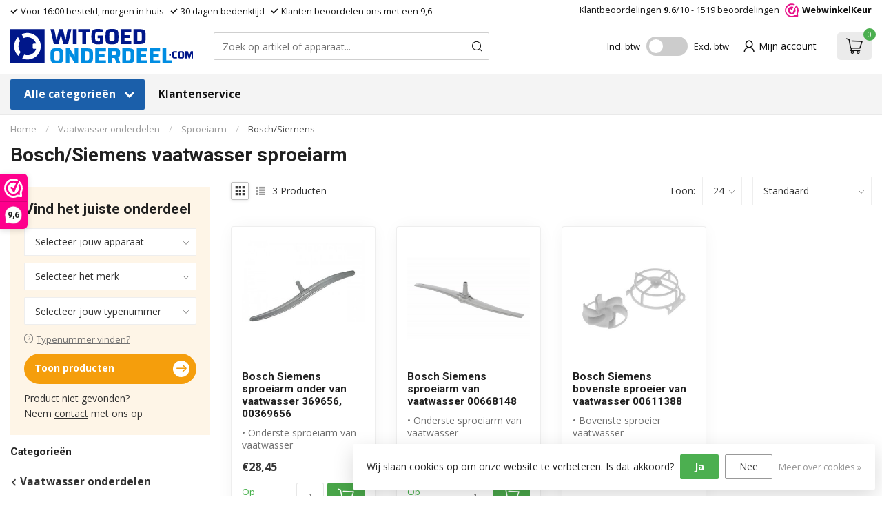

--- FILE ---
content_type: text/html;charset=utf-8
request_url: https://www.witgoedonderdeel.com/vaatwasser-onderdelen/sproeiarm/bosch-siemens/
body_size: 60853
content:
<!DOCTYPE html>
<html lang="nl">
  <head>
<link rel="preconnect" href="https://cdn.webshopapp.com">
<link rel="preconnect" href="https://fonts.googleapis.com">
<link rel="preconnect" href="https://fonts.gstatic.com" crossorigin>
<!--

    Theme Proxima | v1.0.0.2601202401_1_312276
    Theme designed and created by Dyvelopment - We are true e-commerce heroes!

    For custom Lightspeed eCom development or design contact us at www.dyvelopment.com

      _____                  _                                  _   
     |  __ \                | |                                | |  
     | |  | |_   ___   _____| | ___  _ __  _ __ ___   ___ _ __ | |_ 
     | |  | | | | \ \ / / _ \ |/ _ \| '_ \| '_ ` _ \ / _ \ '_ \| __|
     | |__| | |_| |\ V /  __/ | (_) | |_) | | | | | |  __/ | | | |_ 
     |_____/ \__, | \_/ \___|_|\___/| .__/|_| |_| |_|\___|_| |_|\__|
              __/ |                 | |                             
             |___/                  |_|                             
-->


<meta charset="utf-8"/>
<!-- [START] 'blocks/head.rain' -->
<!--

  (c) 2008-2025 Lightspeed Netherlands B.V.
  http://www.lightspeedhq.com
  Generated: 24-12-2025 @ 04:36:47

-->
<link rel="canonical" href="https://www.witgoedonderdeel.com/vaatwasser-onderdelen/sproeiarm/bosch-siemens/"/>
<link rel="alternate" href="https://www.witgoedonderdeel.com/index.rss" type="application/rss+xml" title="Nieuwe producten"/>
<link href="https://cdn.webshopapp.com/assets/cookielaw.css?2025-02-20" rel="stylesheet" type="text/css"/>
<meta name="robots" content="noodp,noydir"/>
<meta name="google-site-verification" content="google-site-verification=hx8gsU6zynwwfrhQB8TvCyKI2nYtRmCb8sTOhbKsTD8"/>
<meta property="og:url" content="https://www.witgoedonderdeel.com/vaatwasser-onderdelen/sproeiarm/bosch-siemens/?source=facebook"/>
<meta property="og:site_name" content="Witgoedonderdeel.com"/>
<meta property="og:title" content="Bosch/Siemens Vaatwasser Sproeiarm bestellen"/>
<meta property="og:description" content="Bestel je Bosch/Siemens Vaatwasser Sproeiarm eenvoudig bij Witgoedonderdeel.com ✔ Snelle levering ✔ 14.000.000+ onderdelen leverbaar"/>
<script>
(function(w,d,s,l,i){w[l]=w[l]||[];w[l].push({'gtm.start':
new Date().getTime(),event:'gtm.js'});var f=d.getElementsByTagName(s)[0],
j=d.createElement(s),dl=l!='dataLayer'?'&l='+l:'';j.async=true;j.src=
'https://www.googletagmanager.com/gtm.js?id='+i+dl;f.parentNode.insertBefore(j,f);
})(window,document,'script','dataLayer','GTM-MD53HF7');
</script>
<script src="https://www.googletagmanager.com/gtag/js?id=G-QQEE1Q20E1"></script>
<script>
window.dataLayer = window.dataLayer || [];
    function gtag(){dataLayer.push(arguments);}
    gtag('js', new Date());

    gtag('config', 'G-QQEE1Q20E1');
</script>
<script src="https://app.dmws.plus/shop-assets/312276/dmws-plus-loader.js?id=dd19429f01ef83ee9e8f7eb05f3fff61"></script>
<script>
/* CRW - Head injection by InStijl Media - generated at: 23-12-2025 18:00:07 */
var ism_rating = "9.6";
var ism_rating_5 = "4.8";
var ism_ratingcount = "1519";
var ism_ratingpage = "https://www.webwinkelkeur.nl/webshop/Witgoedonderdeel-com_1210502";
var ism_last_reviews = '[{"review_id":0,"name":"Langendoen","date":"23-12-2025 12:34","score":10,"review":"Snelle service, goed in contact. "},{"review_id":1,"name":"W. Fennema","date":"23-12-2025 12:12","score":10,"review":""},{"review_id":2,"name":"J.M. Kraay","date":"22-12-2025 13:01","score":10,"review":"Prima verwerking van mijn bestelling , die keurig verpakt aankwam!!<br\/>Uitstekende verzorging , erg tevreden."},{"review_id":3,"name":"Ferdie Nettekoven","date":"22-12-2025 08:20","score":10,"review":""},{"review_id":4,"name":"Marjolein","date":"22-12-2025 13:18","score":10,"review":"Super snel geleverd"}]';
var review_system = "<a href=\'https://www.webwinkelkeur.nl/webshop/Witgoedonderdeel-com_1210502\' target=\'_blank\'>Webwinkel Keur</a>";
var shop_name = "Witgoedonderdeel.com";
var starsColor = "#008DE2";
var languages = ["/", "/nl/", "/en/", "/de/", "/da/", "/us/", "/es/", "/fr/", "/fc/", "/it/", "/no/", "/pl/"];

/* Inject Rich Snippets */
    (function(){
        var data = {
                "@context": "http://schema.org",
                "@type": "Organization",
                "name" : "Witgoedonderdeel.com",
                "aggregateRating": {
                      "@type": "AggregateRating",
                      "ratingValue" : "9.6",
                      "bestRating" : "10",
                      "reviewCount" : "1519",
                      "worstRating" : "1"
                }
        };
        var script = document.createElement("script");
        script.type = "application/ld+json";
        script.innerHTML = JSON.stringify(data);
        document.getElementsByTagName("head")[0].appendChild(script);
    })(document);
</script>
<!--[if lt IE 9]>
<script src="https://cdn.webshopapp.com/assets/html5shiv.js?2025-02-20"></script>
<![endif]-->
<!-- [END] 'blocks/head.rain' -->

<title>Bosch/Siemens Vaatwasser Sproeiarm bestellen - Witgoedonderdeel.com</title>

<meta name="dyapps-addons-enabled" content="true">
<meta name="dyapps-addons-version" content="2022081001">
<meta name="dyapps-theme-name" content="Proxima">
<meta name="dyapps-theme-editor" content="true">

<meta name="description" content="Bestel je Bosch/Siemens Vaatwasser Sproeiarm eenvoudig bij Witgoedonderdeel.com ✔ Snelle levering ✔ 14.000.000+ onderdelen leverbaar" />
<meta name="keywords" content="Bosch/Siemens, vaatwasser, sproeiarm, Beko, Wasmachine, Koelkast, vaatwasser, wasdroger, Bestellen, Siemens, Samsung, Bosch. Manchet, Beko manchet" />

<meta http-equiv="X-UA-Compatible" content="IE=edge">
<meta name="viewport" content="width=device-width, initial-scale=1, maximum-scale=1, user-scalable=no">

<link rel="shortcut icon" href="https://cdn.webshopapp.com/shops/312276/themes/184629/v/2232797/assets/favicon.ico?20250509100950" type="image/x-icon" />
<link rel="preload" as="image" href="https://cdn.webshopapp.com/shops/312276/files/412265022/lg-witgoed-onderdeel-rgb.svg">



<script src="https://cdn.webshopapp.com/shops/312276/themes/184629/assets/jquery-1-12-4-min.js?20251222175951"></script>
<script>if(navigator.userAgent.indexOf("MSIE ") > -1 || navigator.userAgent.indexOf("Trident/") > -1) { document.write('<script src="https://cdn.webshopapp.com/shops/312276/themes/184629/assets/intersection-observer-polyfill.js?20251222175951">\x3C/script>') }</script>

<style>/*!
 * Bootstrap Reboot v4.6.1 (https://getbootstrap.com/)
 * Copyright 2011-2021 The Bootstrap Authors
 * Copyright 2011-2021 Twitter, Inc.
 * Licensed under MIT (https://github.com/twbs/bootstrap/blob/main/LICENSE)
 * Forked from Normalize.css, licensed MIT (https://github.com/necolas/normalize.css/blob/master/LICENSE.md)
 */*,*::before,*::after{box-sizing:border-box}html{font-family:sans-serif;line-height:1.15;-webkit-text-size-adjust:100%;-webkit-tap-highlight-color:rgba(0,0,0,0)}article,aside,figcaption,figure,footer,header,hgroup,main,nav,section{display:block}body{margin:0;font-family:-apple-system,BlinkMacSystemFont,"Segoe UI",Roboto,"Helvetica Neue",Arial,"Noto Sans","Liberation Sans",sans-serif,"Apple Color Emoji","Segoe UI Emoji","Segoe UI Symbol","Noto Color Emoji";font-size:1rem;font-weight:400;line-height:1.42857143;color:#212529;text-align:left;background-color:#fff}[tabindex="-1"]:focus:not(:focus-visible){outline:0 !important}hr{box-sizing:content-box;height:0;overflow:visible}h1,h2,h3,h4,h5,h6{margin-top:0;margin-bottom:.5rem}p{margin-top:0;margin-bottom:1rem}abbr[title],abbr[data-original-title]{text-decoration:underline;text-decoration:underline dotted;cursor:help;border-bottom:0;text-decoration-skip-ink:none}address{margin-bottom:1rem;font-style:normal;line-height:inherit}ol,ul,dl{margin-top:0;margin-bottom:1rem}ol ol,ul ul,ol ul,ul ol{margin-bottom:0}dt{font-weight:700}dd{margin-bottom:.5rem;margin-left:0}blockquote{margin:0 0 1rem}b,strong{font-weight:bolder}small{font-size:80%}sub,sup{position:relative;font-size:75%;line-height:0;vertical-align:baseline}sub{bottom:-0.25em}sup{top:-0.5em}a{color:#007bff;text-decoration:none;background-color:transparent}a:hover{color:#0056b3;text-decoration:underline}a:not([href]):not([class]){color:inherit;text-decoration:none}a:not([href]):not([class]):hover{color:inherit;text-decoration:none}pre,code,kbd,samp{font-family:SFMono-Regular,Menlo,Monaco,Consolas,"Liberation Mono","Courier New",monospace;font-size:1em}pre{margin-top:0;margin-bottom:1rem;overflow:auto;-ms-overflow-style:scrollbar}figure{margin:0 0 1rem}img{vertical-align:middle;border-style:none}svg{overflow:hidden;vertical-align:middle}table{border-collapse:collapse}caption{padding-top:.75rem;padding-bottom:.75rem;color:#6c757d;text-align:left;caption-side:bottom}th{text-align:inherit;text-align:-webkit-match-parent}label{display:inline-block;margin-bottom:.5rem}button{border-radius:0}button:focus:not(:focus-visible){outline:0}input,button,select,optgroup,textarea{margin:0;font-family:inherit;font-size:inherit;line-height:inherit}button,input{overflow:visible}button,select{text-transform:none}[role=button]{cursor:pointer}select{word-wrap:normal}button,[type=button],[type=reset],[type=submit]{-webkit-appearance:button}button:not(:disabled),[type=button]:not(:disabled),[type=reset]:not(:disabled),[type=submit]:not(:disabled){cursor:pointer}button::-moz-focus-inner,[type=button]::-moz-focus-inner,[type=reset]::-moz-focus-inner,[type=submit]::-moz-focus-inner{padding:0;border-style:none}input[type=radio],input[type=checkbox]{box-sizing:border-box;padding:0}textarea{overflow:auto;resize:vertical}fieldset{min-width:0;padding:0;margin:0;border:0}legend{display:block;width:100%;max-width:100%;padding:0;margin-bottom:.5rem;font-size:1.5rem;line-height:inherit;color:inherit;white-space:normal}progress{vertical-align:baseline}[type=number]::-webkit-inner-spin-button,[type=number]::-webkit-outer-spin-button{height:auto}[type=search]{outline-offset:-2px;-webkit-appearance:none}[type=search]::-webkit-search-decoration{-webkit-appearance:none}::-webkit-file-upload-button{font:inherit;-webkit-appearance:button}output{display:inline-block}summary{display:list-item;cursor:pointer}template{display:none}[hidden]{display:none !important}/*!
 * Bootstrap Grid v4.6.1 (https://getbootstrap.com/)
 * Copyright 2011-2021 The Bootstrap Authors
 * Copyright 2011-2021 Twitter, Inc.
 * Licensed under MIT (https://github.com/twbs/bootstrap/blob/main/LICENSE)
 */html{box-sizing:border-box;-ms-overflow-style:scrollbar}*,*::before,*::after{box-sizing:inherit}.container,.container-fluid,.container-xl,.container-lg,.container-md,.container-sm{width:100%;padding-right:15px;padding-left:15px;margin-right:auto;margin-left:auto}@media(min-width: 576px){.container-sm,.container{max-width:540px}}@media(min-width: 768px){.container-md,.container-sm,.container{max-width:720px}}@media(min-width: 992px){.container-lg,.container-md,.container-sm,.container{max-width:960px}}@media(min-width: 1200px){.container-xl,.container-lg,.container-md,.container-sm,.container{max-width:1140px}}.row{display:flex;flex-wrap:wrap;margin-right:-15px;margin-left:-15px}.no-gutters{margin-right:0;margin-left:0}.no-gutters>.col,.no-gutters>[class*=col-]{padding-right:0;padding-left:0}.col-xl,.col-xl-auto,.col-xl-12,.col-xl-11,.col-xl-10,.col-xl-9,.col-xl-8,.col-xl-7,.col-xl-6,.col-xl-5,.col-xl-4,.col-xl-3,.col-xl-2,.col-xl-1,.col-lg,.col-lg-auto,.col-lg-12,.col-lg-11,.col-lg-10,.col-lg-9,.col-lg-8,.col-lg-7,.col-lg-6,.col-lg-5,.col-lg-4,.col-lg-3,.col-lg-2,.col-lg-1,.col-md,.col-md-auto,.col-md-12,.col-md-11,.col-md-10,.col-md-9,.col-md-8,.col-md-7,.col-md-6,.col-md-5,.col-md-4,.col-md-20,.col-md-3,.col-md-2,.col-md-1,.col-sm,.col-sm-auto,.col-sm-12,.col-sm-11,.col-sm-10,.col-sm-9,.col-sm-8,.col-sm-7,.col-sm-6,.col-sm-5,.col-sm-4,.col-sm-3,.col-sm-2,.col-sm-1,.col,.col-auto,.col-12,.col-11,.col-10,.col-9,.col-8,.col-7,.col-6,.col-5,.col-4,.col-3,.col-2,.col-1{position:relative;width:100%;padding-right:15px;padding-left:15px}.col{flex-basis:0;flex-grow:1;max-width:100%}.row-cols-1>*{flex:0 0 100%;max-width:100%}.row-cols-2>*{flex:0 0 50%;max-width:50%}.row-cols-3>*{flex:0 0 33.3333333333%;max-width:33.3333333333%}.row-cols-4>*{flex:0 0 25%;max-width:25%}.row-cols-5>*{flex:0 0 20%;max-width:20%}.row-cols-6>*{flex:0 0 16.6666666667%;max-width:16.6666666667%}.col-auto{flex:0 0 auto;width:auto;max-width:100%}.col-1{flex:0 0 8.33333333%;max-width:8.33333333%}.col-2{flex:0 0 16.66666667%;max-width:16.66666667%}.col-3{flex:0 0 25%;max-width:25%}.col-4{flex:0 0 33.33333333%;max-width:33.33333333%}.col-5{flex:0 0 41.66666667%;max-width:41.66666667%}.col-6{flex:0 0 50%;max-width:50%}.col-7{flex:0 0 58.33333333%;max-width:58.33333333%}.col-8{flex:0 0 66.66666667%;max-width:66.66666667%}.col-9{flex:0 0 75%;max-width:75%}.col-10{flex:0 0 83.33333333%;max-width:83.33333333%}.col-11{flex:0 0 91.66666667%;max-width:91.66666667%}.col-12{flex:0 0 100%;max-width:100%}.order-first{order:-1}.order-last{order:13}.order-0{order:0}.order-1{order:1}.order-2{order:2}.order-3{order:3}.order-4{order:4}.order-5{order:5}.order-6{order:6}.order-7{order:7}.order-8{order:8}.order-9{order:9}.order-10{order:10}.order-11{order:11}.order-12{order:12}.offset-1{margin-left:8.33333333%}.offset-2{margin-left:16.66666667%}.offset-3{margin-left:25%}.offset-4{margin-left:33.33333333%}.offset-5{margin-left:41.66666667%}.offset-6{margin-left:50%}.offset-7{margin-left:58.33333333%}.offset-8{margin-left:66.66666667%}.offset-9{margin-left:75%}.offset-10{margin-left:83.33333333%}.offset-11{margin-left:91.66666667%}@media(min-width: 576px){.col-sm{flex-basis:0;flex-grow:1;max-width:100%}.row-cols-sm-1>*{flex:0 0 100%;max-width:100%}.row-cols-sm-2>*{flex:0 0 50%;max-width:50%}.row-cols-sm-3>*{flex:0 0 33.3333333333%;max-width:33.3333333333%}.row-cols-sm-4>*{flex:0 0 25%;max-width:25%}.row-cols-sm-5>*{flex:0 0 20%;max-width:20%}.row-cols-sm-6>*{flex:0 0 16.6666666667%;max-width:16.6666666667%}.col-sm-auto{flex:0 0 auto;width:auto;max-width:100%}.col-sm-1{flex:0 0 8.33333333%;max-width:8.33333333%}.col-sm-2{flex:0 0 16.66666667%;max-width:16.66666667%}.col-sm-3{flex:0 0 25%;max-width:25%}.col-sm-4{flex:0 0 33.33333333%;max-width:33.33333333%}.col-sm-5{flex:0 0 41.66666667%;max-width:41.66666667%}.col-sm-6{flex:0 0 50%;max-width:50%}.col-sm-7{flex:0 0 58.33333333%;max-width:58.33333333%}.col-sm-8{flex:0 0 66.66666667%;max-width:66.66666667%}.col-sm-9{flex:0 0 75%;max-width:75%}.col-sm-10{flex:0 0 83.33333333%;max-width:83.33333333%}.col-sm-11{flex:0 0 91.66666667%;max-width:91.66666667%}.col-sm-12{flex:0 0 100%;max-width:100%}.order-sm-first{order:-1}.order-sm-last{order:13}.order-sm-0{order:0}.order-sm-1{order:1}.order-sm-2{order:2}.order-sm-3{order:3}.order-sm-4{order:4}.order-sm-5{order:5}.order-sm-6{order:6}.order-sm-7{order:7}.order-sm-8{order:8}.order-sm-9{order:9}.order-sm-10{order:10}.order-sm-11{order:11}.order-sm-12{order:12}.offset-sm-0{margin-left:0}.offset-sm-1{margin-left:8.33333333%}.offset-sm-2{margin-left:16.66666667%}.offset-sm-3{margin-left:25%}.offset-sm-4{margin-left:33.33333333%}.offset-sm-5{margin-left:41.66666667%}.offset-sm-6{margin-left:50%}.offset-sm-7{margin-left:58.33333333%}.offset-sm-8{margin-left:66.66666667%}.offset-sm-9{margin-left:75%}.offset-sm-10{margin-left:83.33333333%}.offset-sm-11{margin-left:91.66666667%}}@media(min-width: 768px){.col-md{flex-basis:0;flex-grow:1;max-width:100%}.row-cols-md-1>*{flex:0 0 100%;max-width:100%}.row-cols-md-2>*{flex:0 0 50%;max-width:50%}.row-cols-md-3>*{flex:0 0 33.3333333333%;max-width:33.3333333333%}.row-cols-md-4>*{flex:0 0 25%;max-width:25%}.row-cols-md-5>*{flex:0 0 20%;max-width:20%}.row-cols-md-6>*{flex:0 0 16.6666666667%;max-width:16.6666666667%}.col-md-auto{flex:0 0 auto;width:auto;max-width:100%}.col-md-1{flex:0 0 8.33333333%;max-width:8.33333333%}.col-md-2{flex:0 0 16.66666667%;max-width:16.66666667%}.col-md-20{flex:0 0 20%;max-width:20%}.col-md-3{flex:0 0 25%;max-width:25%}.col-md-4{flex:0 0 33.33333333%;max-width:33.33333333%}.col-md-5{flex:0 0 41.66666667%;max-width:41.66666667%}.col-md-6{flex:0 0 50%;max-width:50%}.col-md-7{flex:0 0 58.33333333%;max-width:58.33333333%}.col-md-8{flex:0 0 66.66666667%;max-width:66.66666667%}.col-md-9{flex:0 0 75%;max-width:75%}.col-md-10{flex:0 0 83.33333333%;max-width:83.33333333%}.col-md-11{flex:0 0 91.66666667%;max-width:91.66666667%}.col-md-12{flex:0 0 100%;max-width:100%}.order-md-first{order:-1}.order-md-last{order:13}.order-md-0{order:0}.order-md-1{order:1}.order-md-2{order:2}.order-md-3{order:3}.order-md-4{order:4}.order-md-5{order:5}.order-md-6{order:6}.order-md-7{order:7}.order-md-8{order:8}.order-md-9{order:9}.order-md-10{order:10}.order-md-11{order:11}.order-md-12{order:12}.offset-md-0{margin-left:0}.offset-md-1{margin-left:8.33333333%}.offset-md-2{margin-left:16.66666667%}.offset-md-3{margin-left:25%}.offset-md-4{margin-left:33.33333333%}.offset-md-5{margin-left:41.66666667%}.offset-md-6{margin-left:50%}.offset-md-7{margin-left:58.33333333%}.offset-md-8{margin-left:66.66666667%}.offset-md-9{margin-left:75%}.offset-md-10{margin-left:83.33333333%}.offset-md-11{margin-left:91.66666667%}}@media(min-width: 992px){.col-lg{flex-basis:0;flex-grow:1;max-width:100%}.row-cols-lg-1>*{flex:0 0 100%;max-width:100%}.row-cols-lg-2>*{flex:0 0 50%;max-width:50%}.row-cols-lg-3>*{flex:0 0 33.3333333333%;max-width:33.3333333333%}.row-cols-lg-4>*{flex:0 0 25%;max-width:25%}.row-cols-lg-5>*{flex:0 0 20%;max-width:20%}.row-cols-lg-6>*{flex:0 0 16.6666666667%;max-width:16.6666666667%}.col-lg-auto{flex:0 0 auto;width:auto;max-width:100%}.col-lg-1{flex:0 0 8.33333333%;max-width:8.33333333%}.col-lg-2{flex:0 0 16.66666667%;max-width:16.66666667%}.col-lg-3{flex:0 0 25%;max-width:25%}.col-lg-4{flex:0 0 33.33333333%;max-width:33.33333333%}.col-lg-5{flex:0 0 41.66666667%;max-width:41.66666667%}.col-lg-6{flex:0 0 50%;max-width:50%}.col-lg-7{flex:0 0 58.33333333%;max-width:58.33333333%}.col-lg-8{flex:0 0 66.66666667%;max-width:66.66666667%}.col-lg-9{flex:0 0 75%;max-width:75%}.col-lg-10{flex:0 0 83.33333333%;max-width:83.33333333%}.col-lg-11{flex:0 0 91.66666667%;max-width:91.66666667%}.col-lg-12{flex:0 0 100%;max-width:100%}.order-lg-first{order:-1}.order-lg-last{order:13}.order-lg-0{order:0}.order-lg-1{order:1}.order-lg-2{order:2}.order-lg-3{order:3}.order-lg-4{order:4}.order-lg-5{order:5}.order-lg-6{order:6}.order-lg-7{order:7}.order-lg-8{order:8}.order-lg-9{order:9}.order-lg-10{order:10}.order-lg-11{order:11}.order-lg-12{order:12}.offset-lg-0{margin-left:0}.offset-lg-1{margin-left:8.33333333%}.offset-lg-2{margin-left:16.66666667%}.offset-lg-3{margin-left:25%}.offset-lg-4{margin-left:33.33333333%}.offset-lg-5{margin-left:41.66666667%}.offset-lg-6{margin-left:50%}.offset-lg-7{margin-left:58.33333333%}.offset-lg-8{margin-left:66.66666667%}.offset-lg-9{margin-left:75%}.offset-lg-10{margin-left:83.33333333%}.offset-lg-11{margin-left:91.66666667%}}@media(min-width: 1200px){.col-xl{flex-basis:0;flex-grow:1;max-width:100%}.row-cols-xl-1>*{flex:0 0 100%;max-width:100%}.row-cols-xl-2>*{flex:0 0 50%;max-width:50%}.row-cols-xl-3>*{flex:0 0 33.3333333333%;max-width:33.3333333333%}.row-cols-xl-4>*{flex:0 0 25%;max-width:25%}.row-cols-xl-5>*{flex:0 0 20%;max-width:20%}.row-cols-xl-6>*{flex:0 0 16.6666666667%;max-width:16.6666666667%}.col-xl-auto{flex:0 0 auto;width:auto;max-width:100%}.col-xl-1{flex:0 0 8.33333333%;max-width:8.33333333%}.col-xl-2{flex:0 0 16.66666667%;max-width:16.66666667%}.col-xl-3{flex:0 0 25%;max-width:25%}.col-xl-4{flex:0 0 33.33333333%;max-width:33.33333333%}.col-xl-5{flex:0 0 41.66666667%;max-width:41.66666667%}.col-xl-6{flex:0 0 50%;max-width:50%}.col-xl-7{flex:0 0 58.33333333%;max-width:58.33333333%}.col-xl-8{flex:0 0 66.66666667%;max-width:66.66666667%}.col-xl-9{flex:0 0 75%;max-width:75%}.col-xl-10{flex:0 0 83.33333333%;max-width:83.33333333%}.col-xl-11{flex:0 0 91.66666667%;max-width:91.66666667%}.col-xl-12{flex:0 0 100%;max-width:100%}.order-xl-first{order:-1}.order-xl-last{order:13}.order-xl-0{order:0}.order-xl-1{order:1}.order-xl-2{order:2}.order-xl-3{order:3}.order-xl-4{order:4}.order-xl-5{order:5}.order-xl-6{order:6}.order-xl-7{order:7}.order-xl-8{order:8}.order-xl-9{order:9}.order-xl-10{order:10}.order-xl-11{order:11}.order-xl-12{order:12}.offset-xl-0{margin-left:0}.offset-xl-1{margin-left:8.33333333%}.offset-xl-2{margin-left:16.66666667%}.offset-xl-3{margin-left:25%}.offset-xl-4{margin-left:33.33333333%}.offset-xl-5{margin-left:41.66666667%}.offset-xl-6{margin-left:50%}.offset-xl-7{margin-left:58.33333333%}.offset-xl-8{margin-left:66.66666667%}.offset-xl-9{margin-left:75%}.offset-xl-10{margin-left:83.33333333%}.offset-xl-11{margin-left:91.66666667%}}.d-none{display:none !important}.d-inline{display:inline !important}.d-inline-block{display:inline-block !important}.d-block{display:block !important}.d-table{display:table !important}.d-table-row{display:table-row !important}.d-table-cell{display:table-cell !important}.d-flex{display:flex !important}.d-inline-flex{display:inline-flex !important}@media(min-width: 576px){.d-sm-none{display:none !important}.d-sm-inline{display:inline !important}.d-sm-inline-block{display:inline-block !important}.d-sm-block{display:block !important}.d-sm-table{display:table !important}.d-sm-table-row{display:table-row !important}.d-sm-table-cell{display:table-cell !important}.d-sm-flex{display:flex !important}.d-sm-inline-flex{display:inline-flex !important}}@media(min-width: 768px){.d-md-none{display:none !important}.d-md-inline{display:inline !important}.d-md-inline-block{display:inline-block !important}.d-md-block{display:block !important}.d-md-table{display:table !important}.d-md-table-row{display:table-row !important}.d-md-table-cell{display:table-cell !important}.d-md-flex{display:flex !important}.d-md-inline-flex{display:inline-flex !important}}@media(min-width: 992px){.d-lg-none{display:none !important}.d-lg-inline{display:inline !important}.d-lg-inline-block{display:inline-block !important}.d-lg-block{display:block !important}.d-lg-table{display:table !important}.d-lg-table-row{display:table-row !important}.d-lg-table-cell{display:table-cell !important}.d-lg-flex{display:flex !important}.d-lg-inline-flex{display:inline-flex !important}}@media(min-width: 1200px){.d-xl-none{display:none !important}.d-xl-inline{display:inline !important}.d-xl-inline-block{display:inline-block !important}.d-xl-block{display:block !important}.d-xl-table{display:table !important}.d-xl-table-row{display:table-row !important}.d-xl-table-cell{display:table-cell !important}.d-xl-flex{display:flex !important}.d-xl-inline-flex{display:inline-flex !important}}@media print{.d-print-none{display:none !important}.d-print-inline{display:inline !important}.d-print-inline-block{display:inline-block !important}.d-print-block{display:block !important}.d-print-table{display:table !important}.d-print-table-row{display:table-row !important}.d-print-table-cell{display:table-cell !important}.d-print-flex{display:flex !important}.d-print-inline-flex{display:inline-flex !important}}.flex-row{flex-direction:row !important}.flex-column{flex-direction:column !important}.flex-row-reverse{flex-direction:row-reverse !important}.flex-column-reverse{flex-direction:column-reverse !important}.flex-wrap{flex-wrap:wrap !important}.flex-nowrap{flex-wrap:nowrap !important}.flex-wrap-reverse{flex-wrap:wrap-reverse !important}.flex-fill{flex:1 1 auto !important}.flex-grow-0{flex-grow:0 !important}.flex-grow-1{flex-grow:1 !important}.flex-shrink-0{flex-shrink:0 !important}.flex-shrink-1{flex-shrink:1 !important}.justify-content-start{justify-content:flex-start !important}.justify-content-end{justify-content:flex-end !important}.justify-content-center{justify-content:center !important}.justify-content-between{justify-content:space-between !important}.justify-content-around{justify-content:space-around !important}.align-items-start{align-items:flex-start !important}.align-items-end{align-items:flex-end !important}.align-items-center{align-items:center !important}.align-items-baseline{align-items:baseline !important}.align-items-stretch{align-items:stretch !important}.align-content-start{align-content:flex-start !important}.align-content-end{align-content:flex-end !important}.align-content-center{align-content:center !important}.align-content-between{align-content:space-between !important}.align-content-around{align-content:space-around !important}.align-content-stretch{align-content:stretch !important}.align-self-auto{align-self:auto !important}.align-self-start{align-self:flex-start !important}.align-self-end{align-self:flex-end !important}.align-self-center{align-self:center !important}.align-self-baseline{align-self:baseline !important}.align-self-stretch{align-self:stretch !important}@media(min-width: 576px){.flex-sm-row{flex-direction:row !important}.flex-sm-column{flex-direction:column !important}.flex-sm-row-reverse{flex-direction:row-reverse !important}.flex-sm-column-reverse{flex-direction:column-reverse !important}.flex-sm-wrap{flex-wrap:wrap !important}.flex-sm-nowrap{flex-wrap:nowrap !important}.flex-sm-wrap-reverse{flex-wrap:wrap-reverse !important}.flex-sm-fill{flex:1 1 auto !important}.flex-sm-grow-0{flex-grow:0 !important}.flex-sm-grow-1{flex-grow:1 !important}.flex-sm-shrink-0{flex-shrink:0 !important}.flex-sm-shrink-1{flex-shrink:1 !important}.justify-content-sm-start{justify-content:flex-start !important}.justify-content-sm-end{justify-content:flex-end !important}.justify-content-sm-center{justify-content:center !important}.justify-content-sm-between{justify-content:space-between !important}.justify-content-sm-around{justify-content:space-around !important}.align-items-sm-start{align-items:flex-start !important}.align-items-sm-end{align-items:flex-end !important}.align-items-sm-center{align-items:center !important}.align-items-sm-baseline{align-items:baseline !important}.align-items-sm-stretch{align-items:stretch !important}.align-content-sm-start{align-content:flex-start !important}.align-content-sm-end{align-content:flex-end !important}.align-content-sm-center{align-content:center !important}.align-content-sm-between{align-content:space-between !important}.align-content-sm-around{align-content:space-around !important}.align-content-sm-stretch{align-content:stretch !important}.align-self-sm-auto{align-self:auto !important}.align-self-sm-start{align-self:flex-start !important}.align-self-sm-end{align-self:flex-end !important}.align-self-sm-center{align-self:center !important}.align-self-sm-baseline{align-self:baseline !important}.align-self-sm-stretch{align-self:stretch !important}}@media(min-width: 768px){.flex-md-row{flex-direction:row !important}.flex-md-column{flex-direction:column !important}.flex-md-row-reverse{flex-direction:row-reverse !important}.flex-md-column-reverse{flex-direction:column-reverse !important}.flex-md-wrap{flex-wrap:wrap !important}.flex-md-nowrap{flex-wrap:nowrap !important}.flex-md-wrap-reverse{flex-wrap:wrap-reverse !important}.flex-md-fill{flex:1 1 auto !important}.flex-md-grow-0{flex-grow:0 !important}.flex-md-grow-1{flex-grow:1 !important}.flex-md-shrink-0{flex-shrink:0 !important}.flex-md-shrink-1{flex-shrink:1 !important}.justify-content-md-start{justify-content:flex-start !important}.justify-content-md-end{justify-content:flex-end !important}.justify-content-md-center{justify-content:center !important}.justify-content-md-between{justify-content:space-between !important}.justify-content-md-around{justify-content:space-around !important}.align-items-md-start{align-items:flex-start !important}.align-items-md-end{align-items:flex-end !important}.align-items-md-center{align-items:center !important}.align-items-md-baseline{align-items:baseline !important}.align-items-md-stretch{align-items:stretch !important}.align-content-md-start{align-content:flex-start !important}.align-content-md-end{align-content:flex-end !important}.align-content-md-center{align-content:center !important}.align-content-md-between{align-content:space-between !important}.align-content-md-around{align-content:space-around !important}.align-content-md-stretch{align-content:stretch !important}.align-self-md-auto{align-self:auto !important}.align-self-md-start{align-self:flex-start !important}.align-self-md-end{align-self:flex-end !important}.align-self-md-center{align-self:center !important}.align-self-md-baseline{align-self:baseline !important}.align-self-md-stretch{align-self:stretch !important}}@media(min-width: 992px){.flex-lg-row{flex-direction:row !important}.flex-lg-column{flex-direction:column !important}.flex-lg-row-reverse{flex-direction:row-reverse !important}.flex-lg-column-reverse{flex-direction:column-reverse !important}.flex-lg-wrap{flex-wrap:wrap !important}.flex-lg-nowrap{flex-wrap:nowrap !important}.flex-lg-wrap-reverse{flex-wrap:wrap-reverse !important}.flex-lg-fill{flex:1 1 auto !important}.flex-lg-grow-0{flex-grow:0 !important}.flex-lg-grow-1{flex-grow:1 !important}.flex-lg-shrink-0{flex-shrink:0 !important}.flex-lg-shrink-1{flex-shrink:1 !important}.justify-content-lg-start{justify-content:flex-start !important}.justify-content-lg-end{justify-content:flex-end !important}.justify-content-lg-center{justify-content:center !important}.justify-content-lg-between{justify-content:space-between !important}.justify-content-lg-around{justify-content:space-around !important}.align-items-lg-start{align-items:flex-start !important}.align-items-lg-end{align-items:flex-end !important}.align-items-lg-center{align-items:center !important}.align-items-lg-baseline{align-items:baseline !important}.align-items-lg-stretch{align-items:stretch !important}.align-content-lg-start{align-content:flex-start !important}.align-content-lg-end{align-content:flex-end !important}.align-content-lg-center{align-content:center !important}.align-content-lg-between{align-content:space-between !important}.align-content-lg-around{align-content:space-around !important}.align-content-lg-stretch{align-content:stretch !important}.align-self-lg-auto{align-self:auto !important}.align-self-lg-start{align-self:flex-start !important}.align-self-lg-end{align-self:flex-end !important}.align-self-lg-center{align-self:center !important}.align-self-lg-baseline{align-self:baseline !important}.align-self-lg-stretch{align-self:stretch !important}}@media(min-width: 1200px){.flex-xl-row{flex-direction:row !important}.flex-xl-column{flex-direction:column !important}.flex-xl-row-reverse{flex-direction:row-reverse !important}.flex-xl-column-reverse{flex-direction:column-reverse !important}.flex-xl-wrap{flex-wrap:wrap !important}.flex-xl-nowrap{flex-wrap:nowrap !important}.flex-xl-wrap-reverse{flex-wrap:wrap-reverse !important}.flex-xl-fill{flex:1 1 auto !important}.flex-xl-grow-0{flex-grow:0 !important}.flex-xl-grow-1{flex-grow:1 !important}.flex-xl-shrink-0{flex-shrink:0 !important}.flex-xl-shrink-1{flex-shrink:1 !important}.justify-content-xl-start{justify-content:flex-start !important}.justify-content-xl-end{justify-content:flex-end !important}.justify-content-xl-center{justify-content:center !important}.justify-content-xl-between{justify-content:space-between !important}.justify-content-xl-around{justify-content:space-around !important}.align-items-xl-start{align-items:flex-start !important}.align-items-xl-end{align-items:flex-end !important}.align-items-xl-center{align-items:center !important}.align-items-xl-baseline{align-items:baseline !important}.align-items-xl-stretch{align-items:stretch !important}.align-content-xl-start{align-content:flex-start !important}.align-content-xl-end{align-content:flex-end !important}.align-content-xl-center{align-content:center !important}.align-content-xl-between{align-content:space-between !important}.align-content-xl-around{align-content:space-around !important}.align-content-xl-stretch{align-content:stretch !important}.align-self-xl-auto{align-self:auto !important}.align-self-xl-start{align-self:flex-start !important}.align-self-xl-end{align-self:flex-end !important}.align-self-xl-center{align-self:center !important}.align-self-xl-baseline{align-self:baseline !important}.align-self-xl-stretch{align-self:stretch !important}}.m-0{margin:0 !important}.mt-0,.my-0{margin-top:0 !important}.mr-0,.mx-0{margin-right:0 !important}.mb-0,.my-0{margin-bottom:0 !important}.ml-0,.mx-0{margin-left:0 !important}.m-1{margin:5px !important}.mt-1,.my-1{margin-top:5px !important}.mr-1,.mx-1{margin-right:5px !important}.mb-1,.my-1{margin-bottom:5px !important}.ml-1,.mx-1{margin-left:5px !important}.m-2{margin:10px !important}.mt-2,.my-2{margin-top:10px !important}.mr-2,.mx-2{margin-right:10px !important}.mb-2,.my-2{margin-bottom:10px !important}.ml-2,.mx-2{margin-left:10px !important}.m-3{margin:15px !important}.mt-3,.my-3{margin-top:15px !important}.mr-3,.mx-3{margin-right:15px !important}.mb-3,.my-3{margin-bottom:15px !important}.ml-3,.mx-3{margin-left:15px !important}.m-4{margin:30px !important}.mt-4,.my-4{margin-top:30px !important}.mr-4,.mx-4{margin-right:30px !important}.mb-4,.my-4{margin-bottom:30px !important}.ml-4,.mx-4{margin-left:30px !important}.m-5{margin:50px !important}.mt-5,.my-5{margin-top:50px !important}.mr-5,.mx-5{margin-right:50px !important}.mb-5,.my-5{margin-bottom:50px !important}.ml-5,.mx-5{margin-left:50px !important}.m-6{margin:80px !important}.mt-6,.my-6{margin-top:80px !important}.mr-6,.mx-6{margin-right:80px !important}.mb-6,.my-6{margin-bottom:80px !important}.ml-6,.mx-6{margin-left:80px !important}.p-0{padding:0 !important}.pt-0,.py-0{padding-top:0 !important}.pr-0,.px-0{padding-right:0 !important}.pb-0,.py-0{padding-bottom:0 !important}.pl-0,.px-0{padding-left:0 !important}.p-1{padding:5px !important}.pt-1,.py-1{padding-top:5px !important}.pr-1,.px-1{padding-right:5px !important}.pb-1,.py-1{padding-bottom:5px !important}.pl-1,.px-1{padding-left:5px !important}.p-2{padding:10px !important}.pt-2,.py-2{padding-top:10px !important}.pr-2,.px-2{padding-right:10px !important}.pb-2,.py-2{padding-bottom:10px !important}.pl-2,.px-2{padding-left:10px !important}.p-3{padding:15px !important}.pt-3,.py-3{padding-top:15px !important}.pr-3,.px-3{padding-right:15px !important}.pb-3,.py-3{padding-bottom:15px !important}.pl-3,.px-3{padding-left:15px !important}.p-4{padding:30px !important}.pt-4,.py-4{padding-top:30px !important}.pr-4,.px-4{padding-right:30px !important}.pb-4,.py-4{padding-bottom:30px !important}.pl-4,.px-4{padding-left:30px !important}.p-5{padding:50px !important}.pt-5,.py-5{padding-top:50px !important}.pr-5,.px-5{padding-right:50px !important}.pb-5,.py-5{padding-bottom:50px !important}.pl-5,.px-5{padding-left:50px !important}.p-6{padding:80px !important}.pt-6,.py-6{padding-top:80px !important}.pr-6,.px-6{padding-right:80px !important}.pb-6,.py-6{padding-bottom:80px !important}.pl-6,.px-6{padding-left:80px !important}.m-n1{margin:-5px !important}.mt-n1,.my-n1{margin-top:-5px !important}.mr-n1,.mx-n1{margin-right:-5px !important}.mb-n1,.my-n1{margin-bottom:-5px !important}.ml-n1,.mx-n1{margin-left:-5px !important}.m-n2{margin:-10px !important}.mt-n2,.my-n2{margin-top:-10px !important}.mr-n2,.mx-n2{margin-right:-10px !important}.mb-n2,.my-n2{margin-bottom:-10px !important}.ml-n2,.mx-n2{margin-left:-10px !important}.m-n3{margin:-15px !important}.mt-n3,.my-n3{margin-top:-15px !important}.mr-n3,.mx-n3{margin-right:-15px !important}.mb-n3,.my-n3{margin-bottom:-15px !important}.ml-n3,.mx-n3{margin-left:-15px !important}.m-n4{margin:-30px !important}.mt-n4,.my-n4{margin-top:-30px !important}.mr-n4,.mx-n4{margin-right:-30px !important}.mb-n4,.my-n4{margin-bottom:-30px !important}.ml-n4,.mx-n4{margin-left:-30px !important}.m-n5{margin:-50px !important}.mt-n5,.my-n5{margin-top:-50px !important}.mr-n5,.mx-n5{margin-right:-50px !important}.mb-n5,.my-n5{margin-bottom:-50px !important}.ml-n5,.mx-n5{margin-left:-50px !important}.m-n6{margin:-80px !important}.mt-n6,.my-n6{margin-top:-80px !important}.mr-n6,.mx-n6{margin-right:-80px !important}.mb-n6,.my-n6{margin-bottom:-80px !important}.ml-n6,.mx-n6{margin-left:-80px !important}.m-auto{margin:auto !important}.mt-auto,.my-auto{margin-top:auto !important}.mr-auto,.mx-auto{margin-right:auto !important}.mb-auto,.my-auto{margin-bottom:auto !important}.ml-auto,.mx-auto{margin-left:auto !important}@media(min-width: 576px){.m-sm-0{margin:0 !important}.mt-sm-0,.my-sm-0{margin-top:0 !important}.mr-sm-0,.mx-sm-0{margin-right:0 !important}.mb-sm-0,.my-sm-0{margin-bottom:0 !important}.ml-sm-0,.mx-sm-0{margin-left:0 !important}.m-sm-1{margin:5px !important}.mt-sm-1,.my-sm-1{margin-top:5px !important}.mr-sm-1,.mx-sm-1{margin-right:5px !important}.mb-sm-1,.my-sm-1{margin-bottom:5px !important}.ml-sm-1,.mx-sm-1{margin-left:5px !important}.m-sm-2{margin:10px !important}.mt-sm-2,.my-sm-2{margin-top:10px !important}.mr-sm-2,.mx-sm-2{margin-right:10px !important}.mb-sm-2,.my-sm-2{margin-bottom:10px !important}.ml-sm-2,.mx-sm-2{margin-left:10px !important}.m-sm-3{margin:15px !important}.mt-sm-3,.my-sm-3{margin-top:15px !important}.mr-sm-3,.mx-sm-3{margin-right:15px !important}.mb-sm-3,.my-sm-3{margin-bottom:15px !important}.ml-sm-3,.mx-sm-3{margin-left:15px !important}.m-sm-4{margin:30px !important}.mt-sm-4,.my-sm-4{margin-top:30px !important}.mr-sm-4,.mx-sm-4{margin-right:30px !important}.mb-sm-4,.my-sm-4{margin-bottom:30px !important}.ml-sm-4,.mx-sm-4{margin-left:30px !important}.m-sm-5{margin:50px !important}.mt-sm-5,.my-sm-5{margin-top:50px !important}.mr-sm-5,.mx-sm-5{margin-right:50px !important}.mb-sm-5,.my-sm-5{margin-bottom:50px !important}.ml-sm-5,.mx-sm-5{margin-left:50px !important}.m-sm-6{margin:80px !important}.mt-sm-6,.my-sm-6{margin-top:80px !important}.mr-sm-6,.mx-sm-6{margin-right:80px !important}.mb-sm-6,.my-sm-6{margin-bottom:80px !important}.ml-sm-6,.mx-sm-6{margin-left:80px !important}.p-sm-0{padding:0 !important}.pt-sm-0,.py-sm-0{padding-top:0 !important}.pr-sm-0,.px-sm-0{padding-right:0 !important}.pb-sm-0,.py-sm-0{padding-bottom:0 !important}.pl-sm-0,.px-sm-0{padding-left:0 !important}.p-sm-1{padding:5px !important}.pt-sm-1,.py-sm-1{padding-top:5px !important}.pr-sm-1,.px-sm-1{padding-right:5px !important}.pb-sm-1,.py-sm-1{padding-bottom:5px !important}.pl-sm-1,.px-sm-1{padding-left:5px !important}.p-sm-2{padding:10px !important}.pt-sm-2,.py-sm-2{padding-top:10px !important}.pr-sm-2,.px-sm-2{padding-right:10px !important}.pb-sm-2,.py-sm-2{padding-bottom:10px !important}.pl-sm-2,.px-sm-2{padding-left:10px !important}.p-sm-3{padding:15px !important}.pt-sm-3,.py-sm-3{padding-top:15px !important}.pr-sm-3,.px-sm-3{padding-right:15px !important}.pb-sm-3,.py-sm-3{padding-bottom:15px !important}.pl-sm-3,.px-sm-3{padding-left:15px !important}.p-sm-4{padding:30px !important}.pt-sm-4,.py-sm-4{padding-top:30px !important}.pr-sm-4,.px-sm-4{padding-right:30px !important}.pb-sm-4,.py-sm-4{padding-bottom:30px !important}.pl-sm-4,.px-sm-4{padding-left:30px !important}.p-sm-5{padding:50px !important}.pt-sm-5,.py-sm-5{padding-top:50px !important}.pr-sm-5,.px-sm-5{padding-right:50px !important}.pb-sm-5,.py-sm-5{padding-bottom:50px !important}.pl-sm-5,.px-sm-5{padding-left:50px !important}.p-sm-6{padding:80px !important}.pt-sm-6,.py-sm-6{padding-top:80px !important}.pr-sm-6,.px-sm-6{padding-right:80px !important}.pb-sm-6,.py-sm-6{padding-bottom:80px !important}.pl-sm-6,.px-sm-6{padding-left:80px !important}.m-sm-n1{margin:-5px !important}.mt-sm-n1,.my-sm-n1{margin-top:-5px !important}.mr-sm-n1,.mx-sm-n1{margin-right:-5px !important}.mb-sm-n1,.my-sm-n1{margin-bottom:-5px !important}.ml-sm-n1,.mx-sm-n1{margin-left:-5px !important}.m-sm-n2{margin:-10px !important}.mt-sm-n2,.my-sm-n2{margin-top:-10px !important}.mr-sm-n2,.mx-sm-n2{margin-right:-10px !important}.mb-sm-n2,.my-sm-n2{margin-bottom:-10px !important}.ml-sm-n2,.mx-sm-n2{margin-left:-10px !important}.m-sm-n3{margin:-15px !important}.mt-sm-n3,.my-sm-n3{margin-top:-15px !important}.mr-sm-n3,.mx-sm-n3{margin-right:-15px !important}.mb-sm-n3,.my-sm-n3{margin-bottom:-15px !important}.ml-sm-n3,.mx-sm-n3{margin-left:-15px !important}.m-sm-n4{margin:-30px !important}.mt-sm-n4,.my-sm-n4{margin-top:-30px !important}.mr-sm-n4,.mx-sm-n4{margin-right:-30px !important}.mb-sm-n4,.my-sm-n4{margin-bottom:-30px !important}.ml-sm-n4,.mx-sm-n4{margin-left:-30px !important}.m-sm-n5{margin:-50px !important}.mt-sm-n5,.my-sm-n5{margin-top:-50px !important}.mr-sm-n5,.mx-sm-n5{margin-right:-50px !important}.mb-sm-n5,.my-sm-n5{margin-bottom:-50px !important}.ml-sm-n5,.mx-sm-n5{margin-left:-50px !important}.m-sm-n6{margin:-80px !important}.mt-sm-n6,.my-sm-n6{margin-top:-80px !important}.mr-sm-n6,.mx-sm-n6{margin-right:-80px !important}.mb-sm-n6,.my-sm-n6{margin-bottom:-80px !important}.ml-sm-n6,.mx-sm-n6{margin-left:-80px !important}.m-sm-auto{margin:auto !important}.mt-sm-auto,.my-sm-auto{margin-top:auto !important}.mr-sm-auto,.mx-sm-auto{margin-right:auto !important}.mb-sm-auto,.my-sm-auto{margin-bottom:auto !important}.ml-sm-auto,.mx-sm-auto{margin-left:auto !important}}@media(min-width: 768px){.m-md-0{margin:0 !important}.mt-md-0,.my-md-0{margin-top:0 !important}.mr-md-0,.mx-md-0{margin-right:0 !important}.mb-md-0,.my-md-0{margin-bottom:0 !important}.ml-md-0,.mx-md-0{margin-left:0 !important}.m-md-1{margin:5px !important}.mt-md-1,.my-md-1{margin-top:5px !important}.mr-md-1,.mx-md-1{margin-right:5px !important}.mb-md-1,.my-md-1{margin-bottom:5px !important}.ml-md-1,.mx-md-1{margin-left:5px !important}.m-md-2{margin:10px !important}.mt-md-2,.my-md-2{margin-top:10px !important}.mr-md-2,.mx-md-2{margin-right:10px !important}.mb-md-2,.my-md-2{margin-bottom:10px !important}.ml-md-2,.mx-md-2{margin-left:10px !important}.m-md-3{margin:15px !important}.mt-md-3,.my-md-3{margin-top:15px !important}.mr-md-3,.mx-md-3{margin-right:15px !important}.mb-md-3,.my-md-3{margin-bottom:15px !important}.ml-md-3,.mx-md-3{margin-left:15px !important}.m-md-4{margin:30px !important}.mt-md-4,.my-md-4{margin-top:30px !important}.mr-md-4,.mx-md-4{margin-right:30px !important}.mb-md-4,.my-md-4{margin-bottom:30px !important}.ml-md-4,.mx-md-4{margin-left:30px !important}.m-md-5{margin:50px !important}.mt-md-5,.my-md-5{margin-top:50px !important}.mr-md-5,.mx-md-5{margin-right:50px !important}.mb-md-5,.my-md-5{margin-bottom:50px !important}.ml-md-5,.mx-md-5{margin-left:50px !important}.m-md-6{margin:80px !important}.mt-md-6,.my-md-6{margin-top:80px !important}.mr-md-6,.mx-md-6{margin-right:80px !important}.mb-md-6,.my-md-6{margin-bottom:80px !important}.ml-md-6,.mx-md-6{margin-left:80px !important}.p-md-0{padding:0 !important}.pt-md-0,.py-md-0{padding-top:0 !important}.pr-md-0,.px-md-0{padding-right:0 !important}.pb-md-0,.py-md-0{padding-bottom:0 !important}.pl-md-0,.px-md-0{padding-left:0 !important}.p-md-1{padding:5px !important}.pt-md-1,.py-md-1{padding-top:5px !important}.pr-md-1,.px-md-1{padding-right:5px !important}.pb-md-1,.py-md-1{padding-bottom:5px !important}.pl-md-1,.px-md-1{padding-left:5px !important}.p-md-2{padding:10px !important}.pt-md-2,.py-md-2{padding-top:10px !important}.pr-md-2,.px-md-2{padding-right:10px !important}.pb-md-2,.py-md-2{padding-bottom:10px !important}.pl-md-2,.px-md-2{padding-left:10px !important}.p-md-3{padding:15px !important}.pt-md-3,.py-md-3{padding-top:15px !important}.pr-md-3,.px-md-3{padding-right:15px !important}.pb-md-3,.py-md-3{padding-bottom:15px !important}.pl-md-3,.px-md-3{padding-left:15px !important}.p-md-4{padding:30px !important}.pt-md-4,.py-md-4{padding-top:30px !important}.pr-md-4,.px-md-4{padding-right:30px !important}.pb-md-4,.py-md-4{padding-bottom:30px !important}.pl-md-4,.px-md-4{padding-left:30px !important}.p-md-5{padding:50px !important}.pt-md-5,.py-md-5{padding-top:50px !important}.pr-md-5,.px-md-5{padding-right:50px !important}.pb-md-5,.py-md-5{padding-bottom:50px !important}.pl-md-5,.px-md-5{padding-left:50px !important}.p-md-6{padding:80px !important}.pt-md-6,.py-md-6{padding-top:80px !important}.pr-md-6,.px-md-6{padding-right:80px !important}.pb-md-6,.py-md-6{padding-bottom:80px !important}.pl-md-6,.px-md-6{padding-left:80px !important}.m-md-n1{margin:-5px !important}.mt-md-n1,.my-md-n1{margin-top:-5px !important}.mr-md-n1,.mx-md-n1{margin-right:-5px !important}.mb-md-n1,.my-md-n1{margin-bottom:-5px !important}.ml-md-n1,.mx-md-n1{margin-left:-5px !important}.m-md-n2{margin:-10px !important}.mt-md-n2,.my-md-n2{margin-top:-10px !important}.mr-md-n2,.mx-md-n2{margin-right:-10px !important}.mb-md-n2,.my-md-n2{margin-bottom:-10px !important}.ml-md-n2,.mx-md-n2{margin-left:-10px !important}.m-md-n3{margin:-15px !important}.mt-md-n3,.my-md-n3{margin-top:-15px !important}.mr-md-n3,.mx-md-n3{margin-right:-15px !important}.mb-md-n3,.my-md-n3{margin-bottom:-15px !important}.ml-md-n3,.mx-md-n3{margin-left:-15px !important}.m-md-n4{margin:-30px !important}.mt-md-n4,.my-md-n4{margin-top:-30px !important}.mr-md-n4,.mx-md-n4{margin-right:-30px !important}.mb-md-n4,.my-md-n4{margin-bottom:-30px !important}.ml-md-n4,.mx-md-n4{margin-left:-30px !important}.m-md-n5{margin:-50px !important}.mt-md-n5,.my-md-n5{margin-top:-50px !important}.mr-md-n5,.mx-md-n5{margin-right:-50px !important}.mb-md-n5,.my-md-n5{margin-bottom:-50px !important}.ml-md-n5,.mx-md-n5{margin-left:-50px !important}.m-md-n6{margin:-80px !important}.mt-md-n6,.my-md-n6{margin-top:-80px !important}.mr-md-n6,.mx-md-n6{margin-right:-80px !important}.mb-md-n6,.my-md-n6{margin-bottom:-80px !important}.ml-md-n6,.mx-md-n6{margin-left:-80px !important}.m-md-auto{margin:auto !important}.mt-md-auto,.my-md-auto{margin-top:auto !important}.mr-md-auto,.mx-md-auto{margin-right:auto !important}.mb-md-auto,.my-md-auto{margin-bottom:auto !important}.ml-md-auto,.mx-md-auto{margin-left:auto !important}}@media(min-width: 992px){.m-lg-0{margin:0 !important}.mt-lg-0,.my-lg-0{margin-top:0 !important}.mr-lg-0,.mx-lg-0{margin-right:0 !important}.mb-lg-0,.my-lg-0{margin-bottom:0 !important}.ml-lg-0,.mx-lg-0{margin-left:0 !important}.m-lg-1{margin:5px !important}.mt-lg-1,.my-lg-1{margin-top:5px !important}.mr-lg-1,.mx-lg-1{margin-right:5px !important}.mb-lg-1,.my-lg-1{margin-bottom:5px !important}.ml-lg-1,.mx-lg-1{margin-left:5px !important}.m-lg-2{margin:10px !important}.mt-lg-2,.my-lg-2{margin-top:10px !important}.mr-lg-2,.mx-lg-2{margin-right:10px !important}.mb-lg-2,.my-lg-2{margin-bottom:10px !important}.ml-lg-2,.mx-lg-2{margin-left:10px !important}.m-lg-3{margin:15px !important}.mt-lg-3,.my-lg-3{margin-top:15px !important}.mr-lg-3,.mx-lg-3{margin-right:15px !important}.mb-lg-3,.my-lg-3{margin-bottom:15px !important}.ml-lg-3,.mx-lg-3{margin-left:15px !important}.m-lg-4{margin:30px !important}.mt-lg-4,.my-lg-4{margin-top:30px !important}.mr-lg-4,.mx-lg-4{margin-right:30px !important}.mb-lg-4,.my-lg-4{margin-bottom:30px !important}.ml-lg-4,.mx-lg-4{margin-left:30px !important}.m-lg-5{margin:50px !important}.mt-lg-5,.my-lg-5{margin-top:50px !important}.mr-lg-5,.mx-lg-5{margin-right:50px !important}.mb-lg-5,.my-lg-5{margin-bottom:50px !important}.ml-lg-5,.mx-lg-5{margin-left:50px !important}.m-lg-6{margin:80px !important}.mt-lg-6,.my-lg-6{margin-top:80px !important}.mr-lg-6,.mx-lg-6{margin-right:80px !important}.mb-lg-6,.my-lg-6{margin-bottom:80px !important}.ml-lg-6,.mx-lg-6{margin-left:80px !important}.p-lg-0{padding:0 !important}.pt-lg-0,.py-lg-0{padding-top:0 !important}.pr-lg-0,.px-lg-0{padding-right:0 !important}.pb-lg-0,.py-lg-0{padding-bottom:0 !important}.pl-lg-0,.px-lg-0{padding-left:0 !important}.p-lg-1{padding:5px !important}.pt-lg-1,.py-lg-1{padding-top:5px !important}.pr-lg-1,.px-lg-1{padding-right:5px !important}.pb-lg-1,.py-lg-1{padding-bottom:5px !important}.pl-lg-1,.px-lg-1{padding-left:5px !important}.p-lg-2{padding:10px !important}.pt-lg-2,.py-lg-2{padding-top:10px !important}.pr-lg-2,.px-lg-2{padding-right:10px !important}.pb-lg-2,.py-lg-2{padding-bottom:10px !important}.pl-lg-2,.px-lg-2{padding-left:10px !important}.p-lg-3{padding:15px !important}.pt-lg-3,.py-lg-3{padding-top:15px !important}.pr-lg-3,.px-lg-3{padding-right:15px !important}.pb-lg-3,.py-lg-3{padding-bottom:15px !important}.pl-lg-3,.px-lg-3{padding-left:15px !important}.p-lg-4{padding:30px !important}.pt-lg-4,.py-lg-4{padding-top:30px !important}.pr-lg-4,.px-lg-4{padding-right:30px !important}.pb-lg-4,.py-lg-4{padding-bottom:30px !important}.pl-lg-4,.px-lg-4{padding-left:30px !important}.p-lg-5{padding:50px !important}.pt-lg-5,.py-lg-5{padding-top:50px !important}.pr-lg-5,.px-lg-5{padding-right:50px !important}.pb-lg-5,.py-lg-5{padding-bottom:50px !important}.pl-lg-5,.px-lg-5{padding-left:50px !important}.p-lg-6{padding:80px !important}.pt-lg-6,.py-lg-6{padding-top:80px !important}.pr-lg-6,.px-lg-6{padding-right:80px !important}.pb-lg-6,.py-lg-6{padding-bottom:80px !important}.pl-lg-6,.px-lg-6{padding-left:80px !important}.m-lg-n1{margin:-5px !important}.mt-lg-n1,.my-lg-n1{margin-top:-5px !important}.mr-lg-n1,.mx-lg-n1{margin-right:-5px !important}.mb-lg-n1,.my-lg-n1{margin-bottom:-5px !important}.ml-lg-n1,.mx-lg-n1{margin-left:-5px !important}.m-lg-n2{margin:-10px !important}.mt-lg-n2,.my-lg-n2{margin-top:-10px !important}.mr-lg-n2,.mx-lg-n2{margin-right:-10px !important}.mb-lg-n2,.my-lg-n2{margin-bottom:-10px !important}.ml-lg-n2,.mx-lg-n2{margin-left:-10px !important}.m-lg-n3{margin:-15px !important}.mt-lg-n3,.my-lg-n3{margin-top:-15px !important}.mr-lg-n3,.mx-lg-n3{margin-right:-15px !important}.mb-lg-n3,.my-lg-n3{margin-bottom:-15px !important}.ml-lg-n3,.mx-lg-n3{margin-left:-15px !important}.m-lg-n4{margin:-30px !important}.mt-lg-n4,.my-lg-n4{margin-top:-30px !important}.mr-lg-n4,.mx-lg-n4{margin-right:-30px !important}.mb-lg-n4,.my-lg-n4{margin-bottom:-30px !important}.ml-lg-n4,.mx-lg-n4{margin-left:-30px !important}.m-lg-n5{margin:-50px !important}.mt-lg-n5,.my-lg-n5{margin-top:-50px !important}.mr-lg-n5,.mx-lg-n5{margin-right:-50px !important}.mb-lg-n5,.my-lg-n5{margin-bottom:-50px !important}.ml-lg-n5,.mx-lg-n5{margin-left:-50px !important}.m-lg-n6{margin:-80px !important}.mt-lg-n6,.my-lg-n6{margin-top:-80px !important}.mr-lg-n6,.mx-lg-n6{margin-right:-80px !important}.mb-lg-n6,.my-lg-n6{margin-bottom:-80px !important}.ml-lg-n6,.mx-lg-n6{margin-left:-80px !important}.m-lg-auto{margin:auto !important}.mt-lg-auto,.my-lg-auto{margin-top:auto !important}.mr-lg-auto,.mx-lg-auto{margin-right:auto !important}.mb-lg-auto,.my-lg-auto{margin-bottom:auto !important}.ml-lg-auto,.mx-lg-auto{margin-left:auto !important}}@media(min-width: 1200px){.m-xl-0{margin:0 !important}.mt-xl-0,.my-xl-0{margin-top:0 !important}.mr-xl-0,.mx-xl-0{margin-right:0 !important}.mb-xl-0,.my-xl-0{margin-bottom:0 !important}.ml-xl-0,.mx-xl-0{margin-left:0 !important}.m-xl-1{margin:5px !important}.mt-xl-1,.my-xl-1{margin-top:5px !important}.mr-xl-1,.mx-xl-1{margin-right:5px !important}.mb-xl-1,.my-xl-1{margin-bottom:5px !important}.ml-xl-1,.mx-xl-1{margin-left:5px !important}.m-xl-2{margin:10px !important}.mt-xl-2,.my-xl-2{margin-top:10px !important}.mr-xl-2,.mx-xl-2{margin-right:10px !important}.mb-xl-2,.my-xl-2{margin-bottom:10px !important}.ml-xl-2,.mx-xl-2{margin-left:10px !important}.m-xl-3{margin:15px !important}.mt-xl-3,.my-xl-3{margin-top:15px !important}.mr-xl-3,.mx-xl-3{margin-right:15px !important}.mb-xl-3,.my-xl-3{margin-bottom:15px !important}.ml-xl-3,.mx-xl-3{margin-left:15px !important}.m-xl-4{margin:30px !important}.mt-xl-4,.my-xl-4{margin-top:30px !important}.mr-xl-4,.mx-xl-4{margin-right:30px !important}.mb-xl-4,.my-xl-4{margin-bottom:30px !important}.ml-xl-4,.mx-xl-4{margin-left:30px !important}.m-xl-5{margin:50px !important}.mt-xl-5,.my-xl-5{margin-top:50px !important}.mr-xl-5,.mx-xl-5{margin-right:50px !important}.mb-xl-5,.my-xl-5{margin-bottom:50px !important}.ml-xl-5,.mx-xl-5{margin-left:50px !important}.m-xl-6{margin:80px !important}.mt-xl-6,.my-xl-6{margin-top:80px !important}.mr-xl-6,.mx-xl-6{margin-right:80px !important}.mb-xl-6,.my-xl-6{margin-bottom:80px !important}.ml-xl-6,.mx-xl-6{margin-left:80px !important}.p-xl-0{padding:0 !important}.pt-xl-0,.py-xl-0{padding-top:0 !important}.pr-xl-0,.px-xl-0{padding-right:0 !important}.pb-xl-0,.py-xl-0{padding-bottom:0 !important}.pl-xl-0,.px-xl-0{padding-left:0 !important}.p-xl-1{padding:5px !important}.pt-xl-1,.py-xl-1{padding-top:5px !important}.pr-xl-1,.px-xl-1{padding-right:5px !important}.pb-xl-1,.py-xl-1{padding-bottom:5px !important}.pl-xl-1,.px-xl-1{padding-left:5px !important}.p-xl-2{padding:10px !important}.pt-xl-2,.py-xl-2{padding-top:10px !important}.pr-xl-2,.px-xl-2{padding-right:10px !important}.pb-xl-2,.py-xl-2{padding-bottom:10px !important}.pl-xl-2,.px-xl-2{padding-left:10px !important}.p-xl-3{padding:15px !important}.pt-xl-3,.py-xl-3{padding-top:15px !important}.pr-xl-3,.px-xl-3{padding-right:15px !important}.pb-xl-3,.py-xl-3{padding-bottom:15px !important}.pl-xl-3,.px-xl-3{padding-left:15px !important}.p-xl-4{padding:30px !important}.pt-xl-4,.py-xl-4{padding-top:30px !important}.pr-xl-4,.px-xl-4{padding-right:30px !important}.pb-xl-4,.py-xl-4{padding-bottom:30px !important}.pl-xl-4,.px-xl-4{padding-left:30px !important}.p-xl-5{padding:50px !important}.pt-xl-5,.py-xl-5{padding-top:50px !important}.pr-xl-5,.px-xl-5{padding-right:50px !important}.pb-xl-5,.py-xl-5{padding-bottom:50px !important}.pl-xl-5,.px-xl-5{padding-left:50px !important}.p-xl-6{padding:80px !important}.pt-xl-6,.py-xl-6{padding-top:80px !important}.pr-xl-6,.px-xl-6{padding-right:80px !important}.pb-xl-6,.py-xl-6{padding-bottom:80px !important}.pl-xl-6,.px-xl-6{padding-left:80px !important}.m-xl-n1{margin:-5px !important}.mt-xl-n1,.my-xl-n1{margin-top:-5px !important}.mr-xl-n1,.mx-xl-n1{margin-right:-5px !important}.mb-xl-n1,.my-xl-n1{margin-bottom:-5px !important}.ml-xl-n1,.mx-xl-n1{margin-left:-5px !important}.m-xl-n2{margin:-10px !important}.mt-xl-n2,.my-xl-n2{margin-top:-10px !important}.mr-xl-n2,.mx-xl-n2{margin-right:-10px !important}.mb-xl-n2,.my-xl-n2{margin-bottom:-10px !important}.ml-xl-n2,.mx-xl-n2{margin-left:-10px !important}.m-xl-n3{margin:-15px !important}.mt-xl-n3,.my-xl-n3{margin-top:-15px !important}.mr-xl-n3,.mx-xl-n3{margin-right:-15px !important}.mb-xl-n3,.my-xl-n3{margin-bottom:-15px !important}.ml-xl-n3,.mx-xl-n3{margin-left:-15px !important}.m-xl-n4{margin:-30px !important}.mt-xl-n4,.my-xl-n4{margin-top:-30px !important}.mr-xl-n4,.mx-xl-n4{margin-right:-30px !important}.mb-xl-n4,.my-xl-n4{margin-bottom:-30px !important}.ml-xl-n4,.mx-xl-n4{margin-left:-30px !important}.m-xl-n5{margin:-50px !important}.mt-xl-n5,.my-xl-n5{margin-top:-50px !important}.mr-xl-n5,.mx-xl-n5{margin-right:-50px !important}.mb-xl-n5,.my-xl-n5{margin-bottom:-50px !important}.ml-xl-n5,.mx-xl-n5{margin-left:-50px !important}.m-xl-n6{margin:-80px !important}.mt-xl-n6,.my-xl-n6{margin-top:-80px !important}.mr-xl-n6,.mx-xl-n6{margin-right:-80px !important}.mb-xl-n6,.my-xl-n6{margin-bottom:-80px !important}.ml-xl-n6,.mx-xl-n6{margin-left:-80px !important}.m-xl-auto{margin:auto !important}.mt-xl-auto,.my-xl-auto{margin-top:auto !important}.mr-xl-auto,.mx-xl-auto{margin-right:auto !important}.mb-xl-auto,.my-xl-auto{margin-bottom:auto !important}.ml-xl-auto,.mx-xl-auto{margin-left:auto !important}}@media(min-width: 1300px){.container{max-width:1350px}}</style>


<!-- <link rel="preload" href="https://cdn.webshopapp.com/shops/312276/themes/184629/assets/style.css?20251222175951" as="style">-->
<link rel="stylesheet" href="https://cdn.webshopapp.com/shops/312276/themes/184629/assets/style.css?20251222175951" />
<!-- <link rel="preload" href="https://cdn.webshopapp.com/shops/312276/themes/184629/assets/style.css?20251222175951" as="style" onload="this.onload=null;this.rel='stylesheet'"> -->

<link rel="preload" href="https://fonts.googleapis.com/css?family=Open%20Sans:400,300,700%7CRoboto:300,400,700&amp;display=fallback" as="style">
<link href="https://fonts.googleapis.com/css?family=Open%20Sans:400,300,700%7CRoboto:300,400,700&amp;display=fallback" rel="stylesheet">

<link rel="preload" href="https://cdn.webshopapp.com/shops/312276/themes/184629/assets/dy-addons.css?20251222175951" as="style" onload="this.onload=null;this.rel='stylesheet'">


<style>
@font-face {
  font-family: 'proxima-icons';
  src:
    url(https://cdn.webshopapp.com/shops/312276/themes/184629/assets/proxima-icons.ttf?20251222175951) format('truetype'),
    url(https://cdn.webshopapp.com/shops/312276/themes/184629/assets/proxima-icons.woff?20251222175951) format('woff'),
    url(https://cdn.webshopapp.com/shops/312276/themes/184629/assets/proxima-icons.svg?20251222175951#proxima-icons) format('svg');
  font-weight: normal;
  font-style: normal;
  font-display: block;
}
</style>
<link rel="preload" href="https://cdn.webshopapp.com/shops/312276/themes/184629/assets/settings.css?20251222175951" as="style">
<link rel="preload" href="https://cdn.webshopapp.com/shops/312276/themes/184629/assets/custom.css?20251222175951" as="style">
<link rel="stylesheet" href="https://cdn.webshopapp.com/shops/312276/themes/184629/assets/settings.css?20251222175951" />
<link rel="stylesheet" href="https://cdn.webshopapp.com/shops/312276/themes/184629/assets/custom.css?20251222175951" />

<!-- <link rel="preload" href="https://cdn.webshopapp.com/shops/312276/themes/184629/assets/settings.css?20251222175951" as="style" onload="this.onload=null;this.rel='stylesheet'">
<link rel="preload" href="https://cdn.webshopapp.com/shops/312276/themes/184629/assets/custom.css?20251222175951" as="style" onload="this.onload=null;this.rel='stylesheet'"> -->



<script>
  window.theme = {
    isDemoShop: false,
    language: 'nl',
    template: 'pages/collection.rain',
    pageData: {},
    dyApps: {
      version: 20220101
    }
  };

</script>

<script type="text/javascript" src="https://cdn.webshopapp.com/shops/312276/themes/184629/assets/swiper-453-min.js?20251222175951" defer></script>
<script type="text/javascript" src="https://cdn.webshopapp.com/shops/312276/themes/184629/assets/global.js?20251222175951" defer></script>
	<script type="text/javascript" src="https://cdn.webshopapp.com/shops/312276/themes/184629/assets/ism.js?20251222175951" defer></script>
  </head>
  <body class="layout-custom usp-carousel-pos-top vat-switcher-incl">
    
    <div id="mobile-nav-holder" class="fancy-box from-left overflow-hidden p-0">
    	<div id="mobile-nav-header" class="p-3 border-bottom-gray gray-border-bottom">
        <div class="flex-grow-1 font-headings fz-160">Menu</div>
                <i class="icon-x-l close-fancy"></i>
      </div>
      <div id="mobile-nav-content"></div>
    </div>
    
    <header id="header" class="usp-carousel-pos-top">
<!--
originalUspCarouselPosition = top
uspCarouselPosition = top
      amountOfSubheaderFeatures = 4
      uspsInSubheader = false
      uspsInSubheader = true -->
<div id="header-holder" class="usp-carousel-pos-top header-scrollable">
      <div class="ism-topnav pt-1">
    <div class="container">
      <div class="row">
        <div class="topnav-usp col-md-7">
          <i class="icon-check-b"></i> <span class="usp-item-text mr-1">Voor 16:00 besteld, morgen in huis</span>
          <i class="icon-check-b"></i> <span class="usp-item-text mr-1">30 dagen bedenktijd</span>
          <i class="icon-check-b"></i> <span class="usp-item-text">Klanten beoordelen ons met een 9,6</span>
        </div>
        <div class="topnav-hallmark col-md-5 text-right">
          <a href="https://www.webwinkelkeur.nl/webshop/Witgoedonderdeel-com_1210502" title="Witgoedonderdeel WebwinkelKeur" target="_blank">
          Klantbeoordelingen <strong data-ism-rating="rating"></strong>/10 - <span data-ism-rating="ratingcount"></span> beoordelingen <svg xmlns="http://www.w3.org/2000/svg" id="Layer_1" version="1.1" viewBox="0 0 33 33" width="20px" height="20px" class="mx-1"> <defs> <style> .st0 { fill: #e7138a; } .st1 { fill: #fff; } </style> </defs> <path class="st0" d="M27.1,4.2c-3,4.5-6.3,11.4-8.1,17.4-.2.7-1.1,1.2-1.8,1.3-.5,0-1.3,0-1.6-.5-.3-.6-.6-1.2-.9-1.9l-.4-.8h0s-.1-.2-.1-.2l-.2-.3c-.3-.5-.7-1-1.1-1.4h0c0,0-.1-.2-.1-.2-.1,0-.2-.2-.3-.2-.2-.2-.5-.3-.7-.4-.9-.4-.5-1.6,0-2,.7-.6,1.8-.8,2.6-.3,1.1.6,2,1.4,2.6,2.4,1.1-3,2.5-5.9,4-8.8-4.1-2.2-9.2-1.2-12.1,2.6s-2.6,8.9.6,12.4c3.2,3.4,8.4,4,12.3,1.4,3.9-2.6,5.3-7.7,3.3-11.9.6-1.2,1.2-2.3,1.8-3.5,2.8,3.9,3.2,8.9,1.1,13.2-.3.7-.5,1.6-.4,2.4h0c.1.8.2,1.6.2,2.5,0,.4-.2.8-.6.8,0,0-.2,0-.3,0-.8,0-1.6-.1-2.4-.3h0c-.7,0-1.5,0-2.1.3-5.5,2.9-12.2,1.5-16.1-3.3s-3.8-11.7.2-16.4c4-4.7,10.8-6,16.2-2.9.6-1,1.3-1.9,1.9-2.8C18.2-1.4,9.8-.2,4.6,5.4-.6,10.9-1.2,19.3,3,25.6c4.3,6.3,12.3,8.8,19.4,6.1,1.2-.4,2.5-.5,3.7-.4,1.4.2,2.8.3,4.2.4.7,0,1.4-.5,1.5-1.2,0,0,0-.2,0-.3,0-1.4-.1-2.8-.4-4.3-.2-1.2,0-2.5.4-3.6v-.3c.1,0,.2-.2.2-.2,0-.2.1-.4.2-.6,1.9-6.2,0-12.9-5-17.1Z"/> <path class="st1" d="M16.5,3.6c-7.1,0-12.9,5.8-12.9,12.9,0,3.7,1.6,7.3,4.4,9.7,4,3.5,9.8,4.2,14.6,1.7.7-.3,1.4-.4,2.1-.3h0c.8.1,1.6.2,2.4.3.4,0,.8-.2.8-.6,0,0,0-.2,0-.3,0-.8,0-1.7-.2-2.5h0c0-.8,0-1.6.4-2.4,2.1-4.3,1.7-9.3-1.1-13.2l-1.8,3.5c2,4.3.6,9.4-3.3,12-3.9,2.6-9.2,2.1-12.4-1.4s-3.5-8.7-.6-12.5c2.9-3.7,8.1-4.8,12.2-2.6-1.6,2.8-2.9,5.7-4,8.8-.6-1-1.5-1.9-2.6-2.4-.8-.5-1.9-.3-2.6.3-.6.5-.9,1.6,0,2,.2.1.5.3.7.4.1,0,.2.2.3.2h.1c0,.1,0,.2,0,.2.4.4.8.9,1.1,1.4l.2.3v.2c.1,0,.1,0,.1,0l.4.8c.3.6.6,1.3.9,1.9.3.5,1.1.6,1.6.5.7,0,1.6-.5,1.8-1.3,1.8-6,5.1-13,8.1-17.4-.8-.7-1.6-1.2-2.4-1.7-.7.9-1.3,1.8-1.9,2.8-1.9-1.1-4.1-1.6-6.3-1.6Z"/> </svg><strong>WebwinkelKeur</strong>
          </a>
        </div>
    	</div>
    </div>
  </div>
  <style>
    .ism-topnav .topnav-usp i {font-size: 11px;}
    .ism-topnav .topnav-usp span, .ism-topnav .topnav-hallmark {font-size: 90%;}
    .ism-topnav svg {margin-bottom: 1px;}
    .subheader-link {font-weight:bold;}
  </style>
    
  <div id="header-content" class="container logo-left d-flex align-items-center ">
    <div id="header-left" class="header-col d-flex align-items-center with-scrollnav-icon">      
      <div id="mobilenav" class="nav-icon hb-icon d-lg-none" data-trigger-fancy="mobile-nav-holder">
            <div class="hb-icon-line line-1"></div>
            <div class="hb-icon-line line-2"></div>
            <div class="hb-icon-label">Menu</div>
      </div>
            <div id="scroll-nav" class="nav-icon hb-icon d-none mr-3">
            <div class="hb-icon-line line-1"></div>
            <div class="hb-icon-line line-2"></div>
            <div class="hb-icon-label">Menu</div>
      </div>
            
            
            	
      <a href="https://www.witgoedonderdeel.com/" class="mr-3 mr-sm-0">
<!--       <img class="logo" src="https://cdn.webshopapp.com/shops/312276/files/412265022/lg-witgoed-onderdeel-rgb.svg" alt="Witgoed onderdelen &amp;  accessoires"> -->
    	      	<img class="logo" src="https://cdn.webshopapp.com/shops/312276/files/412265022/lg-witgoed-onderdeel-rgb.svg" alt="Witgoed onderdelen &amp;  accessoires">
    	    </a>
		
            
      <form id="header-search" action="https://www.witgoedonderdeel.com/search/" method="get" class="d-none d-lg-block ml-4">
        <input id="header-search-input"  maxlength="50" type="text" name="q" class="theme-input search-input header-search-input" placeholder="Zoek op artikel of apparaat...">
        <button class="search-button" type="submit"><i class="icon-search"></i></button>
        
        <div id="search-results" class="as-body px-3 py-3 pt-2 row apply-shadow"></div>
      </form>
    </div>
        
        <div class="link btw">
			<div class="btw-toggle">
      	<div class="btw-icon cart-icon">
        	<label for="btwTogglerDesktop" class="label-before">Incl. btw</label>
          <label class="switch">
          	<input id="btwTogglerDesktop" class="btwToggler" type="checkbox" onchange="toggleBTW('btwTogglerDesktop');">
            <div class="slider round"></div>
          </label>
          <label for="btwTogglerDesktop" class="label-after">Excl. btw</label>
        </div>
      </div>
    </div>
        
    <div id="header-right" class="header-col with-labels">
        
      
      <div id="header-fancy-account" class="header-item">
        
                	<span class="header-link" data-tooltip title="Mijn account" data-placement="bottom" data-trigger-fancy="fancy-account" data-fancy-type="hybrid">
            <i class="header-icon icon-user"></i>
            <span class="header-icon-label">Mijn account</span>
        	</span>
              </div>

            
      <div id="header-fancy-cart" class="header-item mr-0">
        <a href="https://www.witgoedonderdeel.com/cart/" id="cart-header-link" class="cart header-link justify-content-center" data-trigger-fancy="fancy-cart">
            <i id="header-icon-cart" class="icon-shopping-cart"></i><span id="cart-qty" class="shopping-cart">0</span>
        </a>
      </div>
    </div>
    
  </div>
</div>

<div class="subheader-holder subheader-holder-below  d-nonex xd-md-block navbar-border-both">
    <div id="subheader" class="container d-flex align-items-center">
      
      <nav class="subheader-nav d-none d-lg-block">
        <div id="main-categories-button">
          Alle categorieën
          <div class="nav-icon arrow-icon">
            <div class="arrow-icon-line-1"></div>
            <div class="arrow-icon-line-2"></div>
          </div>
        </div>
        
                
                
        <div class="nav-main-holder">
				<ul class="nav-main">
                    <li class="nav-main-item" data-id="11633546">
            <a href="https://www.witgoedonderdeel.com/koffiezetapparaat/" class="nav-main-item-name has-subs">
                            Koffiezetapparaat
            </a>
                        	              <ul class="nav-main-sub full-width mega level-1">
                <li>
                  <div class="nav-main-sub-mega nav-main-sub-item-holder">
                    
                    <div class="container">
                      
                      <h3 class="mb-3 mt-2 fz-180" style="opacity: 0.4;">Koffiezetapparaat</h3>
                      
                      <div class="row">
                    
                                        <div class="col-md-3 nav-main-sub-item">
                      
                      <a href="https://www.witgoedonderdeel.com/koffiezetapparaat/bosch/" class="nav-category-title">Bosch</a>
                      
                                            <ul class="nav-mega-sub level-2">
                                                <li><a href="https://www.witgoedonderdeel.com/koffiezetapparaat/bosch/afdichting/">Afdichting</a></li>
                                                <li><a href="https://www.witgoedonderdeel.com/koffiezetapparaat/bosch/bonenreservoir/">Bonenreservoir</a></li>
                                                <li><a href="https://www.witgoedonderdeel.com/koffiezetapparaat/bosch/deksel/">Deksel</a></li>
                                                <li><a href="https://www.witgoedonderdeel.com/koffiezetapparaat/bosch/greep/">Greep</a></li>
                                                <li><a href="https://www.witgoedonderdeel.com/koffiezetapparaat/bosch/koffiekan/">Koffiekan</a></li>
                                                <li><a href="https://www.witgoedonderdeel.com/koffiezetapparaat/bosch/koppeling/">Koppeling</a></li>
                                                <li><a href="https://www.witgoedonderdeel.com/koffiezetapparaat/bosch/lekbak/">Lekbak</a></li>
                                                <li><a href="https://www.witgoedonderdeel.com/koffiezetapparaat/bosch/maalwerk/">Maalwerk</a></li>
                                                <li><a href="https://www.witgoedonderdeel.com/koffiezetapparaat/bosch/melkopschuimer/">Melkopschuimer</a></li>
                                                <li><a href="https://www.witgoedonderdeel.com/koffiezetapparaat/bosch/melkreservoir/">Melkreservoir</a></li>
                                                <li><a href="https://www.witgoedonderdeel.com/koffiezetapparaat/bosch/melkslang/">Melkslang</a></li>
                                                <li><a href="https://www.witgoedonderdeel.com/koffiezetapparaat/bosch/ontkalker/">Ontkalker</a></li>
                                                <li><a href="https://www.witgoedonderdeel.com/koffiezetapparaat/bosch/opvangbak/">Opvangbak</a></li>
                                                <li><a href="https://www.witgoedonderdeel.com/koffiezetapparaat/bosch/pomp/">Pomp</a></li>
                                                <li><a href="https://www.witgoedonderdeel.com/koffiezetapparaat/bosch/reinigingstabletten/">Reinigingstabletten</a></li>
                                                <li><a href="https://www.witgoedonderdeel.com/koffiezetapparaat/bosch/rooster/">Rooster</a></li>
                                                <li><a href="https://www.witgoedonderdeel.com/koffiezetapparaat/bosch/schakelaar/">Schakelaar</a></li>
                                                <li><a href="https://www.witgoedonderdeel.com/koffiezetapparaat/bosch/sensor/">Sensor</a></li>
                                                <li><a href="https://www.witgoedonderdeel.com/koffiezetapparaat/bosch/servicedeur/">Servicedeur</a></li>
                                                <li><a href="https://www.witgoedonderdeel.com/koffiezetapparaat/bosch/slang/">Slang</a></li>
                                                <li><a href="https://www.witgoedonderdeel.com/koffiezetapparaat/bosch/uitloop/">Uitloop</a></li>
                                                <li><a href="https://www.witgoedonderdeel.com/koffiezetapparaat/bosch/ventiel/">Ventiel</a></li>
                                                <li><a href="https://www.witgoedonderdeel.com/koffiezetapparaat/bosch/verwarmingselement/">Verwarmingselement</a></li>
                                                <li><a href="https://www.witgoedonderdeel.com/koffiezetapparaat/bosch/waterfilter/">Waterfilter</a></li>
                                                <li><a href="https://www.witgoedonderdeel.com/koffiezetapparaat/bosch/waterreservoir/">Waterreservoir</a></li>
                                                <li><a href="https://www.witgoedonderdeel.com/koffiezetapparaat/bosch/zetgroep/">Zetgroep</a></li>
                                              </ul>
                                            
                    </div>
                        
                        
                  	                    <div class="col-md-3 nav-main-sub-item">
                      
                      <a href="https://www.witgoedonderdeel.com/koffiezetapparaat/delonghi/" class="nav-category-title">DeLonghi</a>
                      
                                            <ul class="nav-mega-sub level-2">
                                                <li><a href="https://www.witgoedonderdeel.com/koffiezetapparaat/delonghi/accessoires-onderhoud/">Accessoires &amp; onderhoud</a></li>
                                                <li><a href="https://www.witgoedonderdeel.com/koffiezetapparaat/delonghi/afdichting/">Afdichting</a></li>
                                                <li><a href="https://www.witgoedonderdeel.com/koffiezetapparaat/delonghi/behuizing/">Behuizing</a></li>
                                                <li><a href="https://www.witgoedonderdeel.com/koffiezetapparaat/delonghi/bonenreservoir/">Bonenreservoir</a></li>
                                                <li><a href="https://www.witgoedonderdeel.com/koffiezetapparaat/delonghi/brouwunit/">Brouwunit</a></li>
                                                <li><a href="https://www.witgoedonderdeel.com/koffiezetapparaat/delonghi/elektronica/">Elektronica</a></li>
                                                <li><a href="https://www.witgoedonderdeel.com/koffiezetapparaat/delonghi/koffiekan/">Koffiekan</a></li>
                                                <li><a href="https://www.witgoedonderdeel.com/koffiezetapparaat/delonghi/koppeling/">Koppeling</a></li>
                                                <li><a href="https://www.witgoedonderdeel.com/koffiezetapparaat/delonghi/lekbak-toebehoren/">Lekbak &amp; toebehoren</a></li>
                                                <li><a href="https://www.witgoedonderdeel.com/koffiezetapparaat/delonghi/melkkan-toebehoren/">Melkkan &amp; toebehoren</a></li>
                                                <li><a href="https://www.witgoedonderdeel.com/koffiezetapparaat/delonghi/slang-buisje/">Slang &amp; buisje</a></li>
                                                <li><a href="https://www.witgoedonderdeel.com/koffiezetapparaat/delonghi/waterreservoir-toebehoren/">Waterreservoir &amp; toebehoren</a></li>
                                              </ul>
                                            
                    </div>
                        
                        
                  	                    <div class="col-md-3 nav-main-sub-item">
                      
                      <a href="https://www.witgoedonderdeel.com/koffiezetapparaat/saeco/" class="nav-category-title">Saeco</a>
                      
                                            <ul class="nav-mega-sub level-2">
                                                <li><a href="https://www.witgoedonderdeel.com/koffiezetapparaat/saeco/koppeling/">Koppeling</a></li>
                                                <li><a href="https://www.witgoedonderdeel.com/koffiezetapparaat/saeco/accessoires-onderhoud/">Accessoires &amp; onderhoud</a></li>
                                                <li><a href="https://www.witgoedonderdeel.com/koffiezetapparaat/saeco/afdichting/">Afdichting</a></li>
                                                <li><a href="https://www.witgoedonderdeel.com/koffiezetapparaat/saeco/behuizing/">Behuizing</a></li>
                                                <li><a href="https://www.witgoedonderdeel.com/koffiezetapparaat/saeco/brouwunit/">Brouwunit</a></li>
                                                <li><a href="https://www.witgoedonderdeel.com/koffiezetapparaat/saeco/elektronica/">Elektronica</a></li>
                                                <li><a href="https://www.witgoedonderdeel.com/koffiezetapparaat/saeco/melkkan-toebehoren/">Melkkan &amp; toebehoren</a></li>
                                                <li><a href="https://www.witgoedonderdeel.com/koffiezetapparaat/saeco/waterreservoir-toebehoren/">Waterreservoir &amp; toebehoren</a></li>
                                                <li><a href="https://www.witgoedonderdeel.com/koffiezetapparaat/saeco/uitloop/">Uitloop</a></li>
                                                <li><a href="https://www.witgoedonderdeel.com/koffiezetapparaat/saeco/lekbak-toebehoren/">Lekbak &amp; toebehoren</a></li>
                                              </ul>
                                            
                    </div>
                        
                        
                  	                    <div class="col-md-3 nav-main-sub-item">
                      
                      <a href="https://www.witgoedonderdeel.com/koffiezetapparaat/senseo/" class="nav-category-title">Senseo</a>
                      
                                            <ul class="nav-mega-sub level-2">
                                                <li><a href="https://www.witgoedonderdeel.com/koffiezetapparaat/senseo/accessoires-onderhoud/">Accessoires &amp; onderhoud</a></li>
                                                <li><a href="https://www.witgoedonderdeel.com/koffiezetapparaat/senseo/afdichting/">Afdichting</a></li>
                                                <li><a href="https://www.witgoedonderdeel.com/koffiezetapparaat/senseo/greep/">Greep</a></li>
                                                <li><a href="https://www.witgoedonderdeel.com/koffiezetapparaat/senseo/lekbak/">Lekbak</a></li>
                                                <li><a href="https://www.witgoedonderdeel.com/koffiezetapparaat/senseo/padhouder/">Padhouder</a></li>
                                                <li><a href="https://www.witgoedonderdeel.com/koffiezetapparaat/senseo/pomp/">Pomp</a></li>
                                                <li><a href="https://www.witgoedonderdeel.com/koffiezetapparaat/senseo/rooster/">Rooster</a></li>
                                                <li><a href="https://www.witgoedonderdeel.com/koffiezetapparaat/senseo/uitloop/">Uitloop</a></li>
                                                <li><a href="https://www.witgoedonderdeel.com/koffiezetapparaat/senseo/ventiel/">Ventiel</a></li>
                                                <li><a href="https://www.witgoedonderdeel.com/koffiezetapparaat/senseo/verwarmingselement/">Verwarmingselement</a></li>
                                                <li><a href="https://www.witgoedonderdeel.com/koffiezetapparaat/senseo/waterreservoir/">Waterreservoir</a></li>
                                              </ul>
                                            
                    </div>
                        
                                      		<div class="cf"></div>
                		    
                  	                    <div class="col-md-3 nav-main-sub-item">
                      
                      <a href="https://www.witgoedonderdeel.com/koffiezetapparaat/siemens/" class="nav-category-title">Siemens</a>
                      
                                            <ul class="nav-mega-sub level-2">
                                                <li><a href="https://www.witgoedonderdeel.com/koffiezetapparaat/siemens/afdichting/">Afdichting</a></li>
                                                <li><a href="https://www.witgoedonderdeel.com/koffiezetapparaat/siemens/behuizing/">Behuizing</a></li>
                                                <li><a href="https://www.witgoedonderdeel.com/koffiezetapparaat/siemens/bonenreservoir/">Bonenreservoir</a></li>
                                                <li><a href="https://www.witgoedonderdeel.com/koffiezetapparaat/siemens/deksel-11636632/">Deksel</a></li>
                                                <li><a href="https://www.witgoedonderdeel.com/koffiezetapparaat/siemens/greep/">Greep</a></li>
                                                <li><a href="https://www.witgoedonderdeel.com/koffiezetapparaat/siemens/koffiekan/">Koffiekan</a></li>
                                                <li><a href="https://www.witgoedonderdeel.com/koffiezetapparaat/siemens/koppeling/">Koppeling</a></li>
                                                <li><a href="https://www.witgoedonderdeel.com/koffiezetapparaat/siemens/lekbak/">Lekbak</a></li>
                                                <li><a href="https://www.witgoedonderdeel.com/koffiezetapparaat/siemens/maalwerk/">Maalwerk</a></li>
                                                <li><a href="https://www.witgoedonderdeel.com/koffiezetapparaat/siemens/melkopschuimer/">Melkopschuimer</a></li>
                                                <li><a href="https://www.witgoedonderdeel.com/koffiezetapparaat/siemens/melkreservoir/">Melkreservoir</a></li>
                                                <li><a href="https://www.witgoedonderdeel.com/koffiezetapparaat/siemens/melkslang/">Melkslang</a></li>
                                                <li><a href="https://www.witgoedonderdeel.com/koffiezetapparaat/siemens/ontkalker/">Ontkalker</a></li>
                                                <li><a href="https://www.witgoedonderdeel.com/koffiezetapparaat/siemens/opvangbak/">Opvangbak</a></li>
                                                <li><a href="https://www.witgoedonderdeel.com/koffiezetapparaat/siemens/pomp/">Pomp</a></li>
                                                <li><a href="https://www.witgoedonderdeel.com/koffiezetapparaat/siemens/reinigingstabletten/">Reinigingstabletten</a></li>
                                                <li><a href="https://www.witgoedonderdeel.com/koffiezetapparaat/siemens/rooster/">Rooster</a></li>
                                                <li><a href="https://www.witgoedonderdeel.com/koffiezetapparaat/siemens/schakelaar/">Schakelaar</a></li>
                                                <li><a href="https://www.witgoedonderdeel.com/koffiezetapparaat/siemens/sensor/">Sensor</a></li>
                                                <li><a href="https://www.witgoedonderdeel.com/koffiezetapparaat/siemens/servicedeur/">Servicedeur</a></li>
                                                <li><a href="https://www.witgoedonderdeel.com/koffiezetapparaat/siemens/slang/">Slang</a></li>
                                                <li><a href="https://www.witgoedonderdeel.com/koffiezetapparaat/siemens/uitloop/">Uitloop</a></li>
                                                <li><a href="https://www.witgoedonderdeel.com/koffiezetapparaat/siemens/ventiel/">Ventiel</a></li>
                                                <li><a href="https://www.witgoedonderdeel.com/koffiezetapparaat/siemens/verwarmingselement/">Verwarmingselement</a></li>
                                                <li><a href="https://www.witgoedonderdeel.com/koffiezetapparaat/siemens/waterfilter/">Waterfilter</a></li>
                                                <li><a href="https://www.witgoedonderdeel.com/koffiezetapparaat/siemens/waterreservoir/">Waterreservoir</a></li>
                                                <li><a href="https://www.witgoedonderdeel.com/koffiezetapparaat/siemens/zetgroep/">Zetgroep</a></li>
                                              </ul>
                                            
                    </div>
                        
                        
                  	                    <div class="col-md-3 nav-main-sub-item">
                      
                      <a href="https://www.witgoedonderdeel.com/koffiezetapparaat/melitta/" class="nav-category-title">Melitta</a>
                      
                                            <ul class="nav-mega-sub level-2">
                                                <li><a href="https://www.witgoedonderdeel.com/koffiezetapparaat/melitta/afdichting/">Afdichting</a></li>
                                                <li><a href="https://www.witgoedonderdeel.com/koffiezetapparaat/melitta/waterreservoir-toebehoren/">Waterreservoir &amp; toebehoren</a></li>
                                                <li><a href="https://www.witgoedonderdeel.com/koffiezetapparaat/melitta/ventiel/">Ventiel</a></li>
                                                <li><a href="https://www.witgoedonderdeel.com/koffiezetapparaat/melitta/uitloop/">Uitloop</a></li>
                                                <li><a href="https://www.witgoedonderdeel.com/koffiezetapparaat/melitta/elektronica/">Elektronica</a></li>
                                                <li><a href="https://www.witgoedonderdeel.com/koffiezetapparaat/melitta/lekbak-toebehoren/">Lekbak &amp; toebehoren</a></li>
                                                <li><a href="https://www.witgoedonderdeel.com/koffiezetapparaat/melitta/melkkan-toebehoren/">Melkkan &amp; toebehoren</a></li>
                                                <li><a href="https://www.witgoedonderdeel.com/koffiezetapparaat/melitta/brouwunit/">brouwunit</a></li>
                                                <li><a href="https://www.witgoedonderdeel.com/koffiezetapparaat/melitta/koppeling/">Koppeling</a></li>
                                                <li><a href="https://www.witgoedonderdeel.com/koffiezetapparaat/melitta/ontkalker/">Ontkalker</a></li>
                                              </ul>
                                            
                    </div>
                        
                        
                  	                    <div class="col-md-3 nav-main-sub-item">
                      
                      <a href="https://www.witgoedonderdeel.com/koffiezetapparaat/philips/" class="nav-category-title">Philips</a>
                      
                                            <ul class="nav-mega-sub level-2">
                                                <li><a href="https://www.witgoedonderdeel.com/koffiezetapparaat/philips/afdichting/">Afdichting</a></li>
                                                <li><a href="https://www.witgoedonderdeel.com/koffiezetapparaat/philips/bonenreservoir/">Bonenreservoir</a></li>
                                                <li><a href="https://www.witgoedonderdeel.com/koffiezetapparaat/philips/brouwunit/">Brouwunit</a></li>
                                                <li><a href="https://www.witgoedonderdeel.com/koffiezetapparaat/philips/deksel/">Deksel</a></li>
                                                <li><a href="https://www.witgoedonderdeel.com/koffiezetapparaat/philips/greep/">Greep</a></li>
                                                <li><a href="https://www.witgoedonderdeel.com/koffiezetapparaat/philips/koppeling/">Koppeling</a></li>
                                                <li><a href="https://www.witgoedonderdeel.com/koffiezetapparaat/philips/lekbak/">Lekbak</a></li>
                                                <li><a href="https://www.witgoedonderdeel.com/koffiezetapparaat/philips/maalwerk/">Maalwerk</a></li>
                                                <li><a href="https://www.witgoedonderdeel.com/koffiezetapparaat/philips/melkreservoir/">Melkreservoir</a></li>
                                                <li><a href="https://www.witgoedonderdeel.com/koffiezetapparaat/philips/module-print/">Module-print</a></li>
                                                <li><a href="https://www.witgoedonderdeel.com/koffiezetapparaat/philips/opvangbak/">Opvangbak</a></li>
                                                <li><a href="https://www.witgoedonderdeel.com/koffiezetapparaat/philips/pomp/">Pomp</a></li>
                                                <li><a href="https://www.witgoedonderdeel.com/koffiezetapparaat/philips/rooster/">Rooster</a></li>
                                                <li><a href="https://www.witgoedonderdeel.com/koffiezetapparaat/philips/schakelaar/">Schakelaar</a></li>
                                                <li><a href="https://www.witgoedonderdeel.com/koffiezetapparaat/philips/sensor/">Sensor</a></li>
                                                <li><a href="https://www.witgoedonderdeel.com/koffiezetapparaat/philips/uitloop/">Uitloop</a></li>
                                                <li><a href="https://www.witgoedonderdeel.com/koffiezetapparaat/philips/ventiel/">Ventiel</a></li>
                                                <li><a href="https://www.witgoedonderdeel.com/koffiezetapparaat/philips/verwarmingselement/">Verwarmingselement</a></li>
                                                <li><a href="https://www.witgoedonderdeel.com/koffiezetapparaat/philips/waterreservoir/">Waterreservoir</a></li>
                                                <li><a href="https://www.witgoedonderdeel.com/koffiezetapparaat/philips/waterfilter/">Waterfilter</a></li>
                                                <li><a href="https://www.witgoedonderdeel.com/koffiezetapparaat/philips/thermostaat/">Thermostaat</a></li>
                                                <li><a href="https://www.witgoedonderdeel.com/koffiezetapparaat/philips/ontkalker/">Ontkalker</a></li>
                                              </ul>
                                            
                    </div>
                        
                        
                  	                    <div class="col-md-3 nav-main-sub-item">
                      
                      <a href="https://www.witgoedonderdeel.com/koffiezetapparaat/krups/" class="nav-category-title">Krups</a>
                      
                                            <ul class="nav-mega-sub level-2">
                                                <li><a href="https://www.witgoedonderdeel.com/koffiezetapparaat/krups/koffiekan/">Koffiekan</a></li>
                                                <li><a href="https://www.witgoedonderdeel.com/koffiezetapparaat/krups/afdichting/">Afdichting</a></li>
                                                <li><a href="https://www.witgoedonderdeel.com/koffiezetapparaat/krups/waterreservoir-toebehoren/">Waterreservoir &amp; toebehoren</a></li>
                                                <li><a href="https://www.witgoedonderdeel.com/koffiezetapparaat/krups/zetgroep/">Zetgroep</a></li>
                                              </ul>
                                            
                    </div>
                        
                                      		<div class="cf"></div>
                		    
                  	                    <div class="col-md-3 nav-main-sub-item">
                      
                      <a href="https://www.witgoedonderdeel.com/koffiezetapparaat/douwe-egberts/" class="nav-category-title">Douwe Egberts</a>
                      
                                            <ul class="nav-mega-sub level-2">
                                                <li><a href="https://www.witgoedonderdeel.com/koffiezetapparaat/douwe-egberts/uitloop/">Uitloop</a></li>
                                              </ul>
                                            
                    </div>
                        
                        
                  	                    
                    
                      </div>
                    </div>
                        
                  </div>
                </li>
              </ul>
            	                      </li>
                    <li class="nav-main-item" data-id="10450787">
            <a href="https://www.witgoedonderdeel.com/wasmachine-onderdelen/" class="nav-main-item-name has-subs">
                            Wasmachine onderdelen
            </a>
                        	              <ul class="nav-main-sub full-width mega level-1">
                <li>
                  <div class="nav-main-sub-mega nav-main-sub-item-holder">
                    
                    <div class="container">
                      
                      <h3 class="mb-3 mt-2 fz-180" style="opacity: 0.4;">Wasmachine onderdelen</h3>
                      
                      <div class="row">
                    
                                        <div class="col-md-3 nav-main-sub-item">
                      
                      <a href="https://www.witgoedonderdeel.com/wasmachine-onderdelen/afvoerpomp/" class="nav-category-title">Afvoerpomp</a>
                      
                                            <ul class="nav-mega-sub level-2">
                                                <li><a href="https://www.witgoedonderdeel.com/wasmachine-onderdelen/afvoerpomp/aeg/">AEG</a></li>
                                                <li><a href="https://www.witgoedonderdeel.com/wasmachine-onderdelen/afvoerpomp/beko/">Beko</a></li>
                                                <li><a href="https://www.witgoedonderdeel.com/wasmachine-onderdelen/afvoerpomp/bosch-siemens/">Bosch/Siemens</a></li>
                                                <li><a href="https://www.witgoedonderdeel.com/wasmachine-onderdelen/afvoerpomp/lg/">LG</a></li>
                                                <li><a href="https://www.witgoedonderdeel.com/wasmachine-onderdelen/afvoerpomp/miele/">Miele</a></li>
                                                <li><a href="https://www.witgoedonderdeel.com/wasmachine-onderdelen/afvoerpomp/samsung/">Samsung</a></li>
                                              </ul>
                                            
                    </div>
                        
                        
                  	                    <div class="col-md-3 nav-main-sub-item">
                      
                      <a href="https://www.witgoedonderdeel.com/wasmachine-onderdelen/afvoerslang/" class="nav-category-title">Afvoerslang</a>
                      
                                            <ul class="nav-mega-sub level-2">
                                                <li><a href="https://www.witgoedonderdeel.com/wasmachine-onderdelen/afvoerslang/aeg/">AEG</a></li>
                                                <li><a href="https://www.witgoedonderdeel.com/wasmachine-onderdelen/afvoerslang/beko/">Beko</a></li>
                                                <li><a href="https://www.witgoedonderdeel.com/wasmachine-onderdelen/afvoerslang/bosch-siemens/">Bosch/Siemens</a></li>
                                                <li><a href="https://www.witgoedonderdeel.com/wasmachine-onderdelen/afvoerslang/lg/">LG</a></li>
                                                <li><a href="https://www.witgoedonderdeel.com/wasmachine-onderdelen/afvoerslang/samsung/">Samsung</a></li>
                                              </ul>
                                            
                    </div>
                        
                        
                  	                    <div class="col-md-3 nav-main-sub-item">
                      
                      <a href="https://www.witgoedonderdeel.com/wasmachine-onderdelen/contragewicht/" class="nav-category-title">Contragewicht</a>
                      
                                            <ul class="nav-mega-sub level-2">
                                                <li><a href="https://www.witgoedonderdeel.com/wasmachine-onderdelen/contragewicht/beko/">Beko</a></li>
                                              </ul>
                                            
                    </div>
                        
                        
                  	                    <div class="col-md-3 nav-main-sub-item">
                      
                      <a href="https://www.witgoedonderdeel.com/wasmachine-onderdelen/deur/" class="nav-category-title">Deur</a>
                      
                                            <ul class="nav-mega-sub level-2">
                                                <li><a href="https://www.witgoedonderdeel.com/wasmachine-onderdelen/deur/aeg/">AEG</a></li>
                                                <li><a href="https://www.witgoedonderdeel.com/wasmachine-onderdelen/deur/beko/">Beko</a></li>
                                                <li><a href="https://www.witgoedonderdeel.com/wasmachine-onderdelen/deur/bosch-siemens/">Bosch/Siemens</a></li>
                                                <li><a href="https://www.witgoedonderdeel.com/wasmachine-onderdelen/deur/hotpoint/">Hotpoint</a></li>
                                                <li><a href="https://www.witgoedonderdeel.com/wasmachine-onderdelen/deur/lg/">LG</a></li>
                                                <li><a href="https://www.witgoedonderdeel.com/wasmachine-onderdelen/deur/samsung/">Samsung</a></li>
                                                <li><a href="https://www.witgoedonderdeel.com/wasmachine-onderdelen/deur/whirlpool/">Whirlpool</a></li>
                                              </ul>
                                            
                    </div>
                        
                                      		<div class="cf"></div>
                		    
                  	                    <div class="col-md-3 nav-main-sub-item">
                      
                      <a href="https://www.witgoedonderdeel.com/wasmachine-onderdelen/deurglas/" class="nav-category-title">Deurglas</a>
                      
                                            <ul class="nav-mega-sub level-2">
                                                <li><a href="https://www.witgoedonderdeel.com/wasmachine-onderdelen/deurglas/aeg/">AEG</a></li>
                                                <li><a href="https://www.witgoedonderdeel.com/wasmachine-onderdelen/deurglas/beko/">Beko</a></li>
                                                <li><a href="https://www.witgoedonderdeel.com/wasmachine-onderdelen/deurglas/bosch-siemens/">Bosch/Siemens</a></li>
                                                <li><a href="https://www.witgoedonderdeel.com/wasmachine-onderdelen/deurglas/samsung/">Samsung</a></li>
                                              </ul>
                                            
                    </div>
                        
                        
                  	                    <div class="col-md-3 nav-main-sub-item">
                      
                      <a href="https://www.witgoedonderdeel.com/wasmachine-onderdelen/deurgreep/" class="nav-category-title">Deurgreep</a>
                      
                                            <ul class="nav-mega-sub level-2">
                                                <li><a href="https://www.witgoedonderdeel.com/wasmachine-onderdelen/deurgreep/aeg/">AEG</a></li>
                                                <li><a href="https://www.witgoedonderdeel.com/wasmachine-onderdelen/deurgreep/beko/">Beko</a></li>
                                                <li><a href="https://www.witgoedonderdeel.com/wasmachine-onderdelen/deurgreep/bosch-siemens/">Bosch/Siemens</a></li>
                                                <li><a href="https://www.witgoedonderdeel.com/wasmachine-onderdelen/deurgreep/electrolux/">Electrolux</a></li>
                                                <li><a href="https://www.witgoedonderdeel.com/wasmachine-onderdelen/deurgreep/indesit/">Indesit</a></li>
                                                <li><a href="https://www.witgoedonderdeel.com/wasmachine-onderdelen/deurgreep/lg/">LG</a></li>
                                                <li><a href="https://www.witgoedonderdeel.com/wasmachine-onderdelen/deurgreep/samsung/">Samsung</a></li>
                                                <li><a href="https://www.witgoedonderdeel.com/wasmachine-onderdelen/deurgreep/zanussi/">Zanussi</a></li>
                                              </ul>
                                            
                    </div>
                        
                        
                  	                    <div class="col-md-3 nav-main-sub-item">
                      
                      <a href="https://www.witgoedonderdeel.com/wasmachine-onderdelen/deurhaak/" class="nav-category-title">Deurhaak</a>
                      
                                            <ul class="nav-mega-sub level-2">
                                                <li><a href="https://www.witgoedonderdeel.com/wasmachine-onderdelen/deurhaak/aeg/">AEG</a></li>
                                                <li><a href="https://www.witgoedonderdeel.com/wasmachine-onderdelen/deurhaak/beko/">Beko</a></li>
                                                <li><a href="https://www.witgoedonderdeel.com/wasmachine-onderdelen/deurhaak/bosch-siemens/">Bosch/Siemens</a></li>
                                                <li><a href="https://www.witgoedonderdeel.com/wasmachine-onderdelen/deurhaak/lg/">LG</a></li>
                                                <li><a href="https://www.witgoedonderdeel.com/wasmachine-onderdelen/deurhaak/samsung/">Samsung</a></li>
                                              </ul>
                                            
                    </div>
                        
                        
                  	                    <div class="col-md-3 nav-main-sub-item">
                      
                      <a href="https://www.witgoedonderdeel.com/wasmachine-onderdelen/deurrand/" class="nav-category-title">Deurrand</a>
                      
                                            <ul class="nav-mega-sub level-2">
                                                <li><a href="https://www.witgoedonderdeel.com/wasmachine-onderdelen/deurrand/aeg/">AEG</a></li>
                                                <li><a href="https://www.witgoedonderdeel.com/wasmachine-onderdelen/deurrand/beko/">Beko</a></li>
                                              </ul>
                                            
                    </div>
                        
                                      		<div class="cf"></div>
                		    
                  	                    <div class="col-md-3 nav-main-sub-item">
                      
                      <a href="https://www.witgoedonderdeel.com/wasmachine-onderdelen/deurrelais/" class="nav-category-title">Deurrelais</a>
                      
                                            <ul class="nav-mega-sub level-2">
                                                <li><a href="https://www.witgoedonderdeel.com/wasmachine-onderdelen/deurrelais/aeg/">AEG</a></li>
                                                <li><a href="https://www.witgoedonderdeel.com/wasmachine-onderdelen/deurrelais/bauknecht/">Bauknecht</a></li>
                                                <li><a href="https://www.witgoedonderdeel.com/wasmachine-onderdelen/deurrelais/beko/">Beko</a></li>
                                                <li><a href="https://www.witgoedonderdeel.com/wasmachine-onderdelen/deurrelais/bosch-siemens/">Bosch/Siemens</a></li>
                                                <li><a href="https://www.witgoedonderdeel.com/wasmachine-onderdelen/deurrelais/lg/">LG</a></li>
                                                <li><a href="https://www.witgoedonderdeel.com/wasmachine-onderdelen/deurrelais/samsung/">Samsung</a></li>
                                                <li><a href="https://www.witgoedonderdeel.com/wasmachine-onderdelen/deurrelais/whirlpool/">Whirlpool</a></li>
                                                <li><a href="https://www.witgoedonderdeel.com/wasmachine-onderdelen/deurrelais/zanussi/">Zanussi</a></li>
                                              </ul>
                                            
                    </div>
                        
                        
                  	                    <div class="col-md-3 nav-main-sub-item">
                      
                      <a href="https://www.witgoedonderdeel.com/wasmachine-onderdelen/filter/" class="nav-category-title">Filter</a>
                      
                                            <ul class="nav-mega-sub level-2">
                                                <li><a href="https://www.witgoedonderdeel.com/wasmachine-onderdelen/filter/aeg/">AEG</a></li>
                                                <li><a href="https://www.witgoedonderdeel.com/wasmachine-onderdelen/filter/bauknecht/">Bauknecht</a></li>
                                                <li><a href="https://www.witgoedonderdeel.com/wasmachine-onderdelen/filter/beko/">Beko</a></li>
                                                <li><a href="https://www.witgoedonderdeel.com/wasmachine-onderdelen/filter/bosch-siemens/">Bosch/Siemens</a></li>
                                                <li><a href="https://www.witgoedonderdeel.com/wasmachine-onderdelen/filter/indesit/">Indesit</a></li>
                                                <li><a href="https://www.witgoedonderdeel.com/wasmachine-onderdelen/filter/lg/">LG</a></li>
                                                <li><a href="https://www.witgoedonderdeel.com/wasmachine-onderdelen/filter/samsung/">Samsung</a></li>
                                                <li><a href="https://www.witgoedonderdeel.com/wasmachine-onderdelen/filter/whirlpool/">Whirlpool</a></li>
                                              </ul>
                                            
                    </div>
                        
                        
                  	                    <div class="col-md-3 nav-main-sub-item">
                      
                      <a href="https://www.witgoedonderdeel.com/wasmachine-onderdelen/knelring/" class="nav-category-title">Knelring</a>
                      
                                            <ul class="nav-mega-sub level-2">
                                                <li><a href="https://www.witgoedonderdeel.com/wasmachine-onderdelen/knelring/aeg/">AEG</a></li>
                                                <li><a href="https://www.witgoedonderdeel.com/wasmachine-onderdelen/knelring/beko/">Beko</a></li>
                                                <li><a href="https://www.witgoedonderdeel.com/wasmachine-onderdelen/knelring/bosch-siemens/">Bosch/Siemens</a></li>
                                                <li><a href="https://www.witgoedonderdeel.com/wasmachine-onderdelen/knelring/lg/">LG</a></li>
                                                <li><a href="https://www.witgoedonderdeel.com/wasmachine-onderdelen/knelring/samsung/">Samsung</a></li>
                                              </ul>
                                            
                    </div>
                        
                        
                  	                    <div class="col-md-3 nav-main-sub-item">
                      
                      <a href="https://www.witgoedonderdeel.com/wasmachine-onderdelen/inlaatventiel/" class="nav-category-title">Inlaatventiel</a>
                      
                                            <ul class="nav-mega-sub level-2">
                                                <li><a href="https://www.witgoedonderdeel.com/wasmachine-onderdelen/inlaatventiel/aeg/">AEG</a></li>
                                                <li><a href="https://www.witgoedonderdeel.com/wasmachine-onderdelen/inlaatventiel/beko/">Beko</a></li>
                                                <li><a href="https://www.witgoedonderdeel.com/wasmachine-onderdelen/inlaatventiel/bosch-siemens/">Bosch/Siemens</a></li>
                                                <li><a href="https://www.witgoedonderdeel.com/wasmachine-onderdelen/inlaatventiel/lg/">LG</a></li>
                                                <li><a href="https://www.witgoedonderdeel.com/wasmachine-onderdelen/inlaatventiel/miele/">Miele</a></li>
                                                <li><a href="https://www.witgoedonderdeel.com/wasmachine-onderdelen/inlaatventiel/samsung/">Samsung</a></li>
                                                <li><a href="https://www.witgoedonderdeel.com/wasmachine-onderdelen/inlaatventiel/zanussi/">Zanussi</a></li>
                                              </ul>
                                            
                    </div>
                        
                                      		<div class="cf"></div>
                		    
                  	                    <div class="col-md-3 nav-main-sub-item">
                      
                      <a href="https://www.witgoedonderdeel.com/wasmachine-onderdelen/knop/" class="nav-category-title">Knop</a>
                      
                                            <ul class="nav-mega-sub level-2">
                                                <li><a href="https://www.witgoedonderdeel.com/wasmachine-onderdelen/knop/bauknecht/">Bauknecht</a></li>
                                                <li><a href="https://www.witgoedonderdeel.com/wasmachine-onderdelen/knop/beko/">Beko</a></li>
                                                <li><a href="https://www.witgoedonderdeel.com/wasmachine-onderdelen/knop/whirlpool/">Whirlpool</a></li>
                                                <li><a href="https://www.witgoedonderdeel.com/wasmachine-onderdelen/knop/samsung/">Samsung</a></li>
                                              </ul>
                                            
                    </div>
                        
                        
                  	                    <div class="col-md-3 nav-main-sub-item">
                      
                      <a href="https://www.witgoedonderdeel.com/wasmachine-onderdelen/koolborstels/" class="nav-category-title">Koolborstels</a>
                      
                                            <ul class="nav-mega-sub level-2">
                                                <li><a href="https://www.witgoedonderdeel.com/wasmachine-onderdelen/koolborstels/aeg/">AEG</a></li>
                                                <li><a href="https://www.witgoedonderdeel.com/wasmachine-onderdelen/koolborstels/bauknecht/">Bauknecht</a></li>
                                                <li><a href="https://www.witgoedonderdeel.com/wasmachine-onderdelen/koolborstels/beko/">Beko</a></li>
                                                <li><a href="https://www.witgoedonderdeel.com/wasmachine-onderdelen/koolborstels/bosch-siemens/">Bosch/Siemens</a></li>
                                                <li><a href="https://www.witgoedonderdeel.com/wasmachine-onderdelen/koolborstels/indesit/">Indesit</a></li>
                                                <li><a href="https://www.witgoedonderdeel.com/wasmachine-onderdelen/koolborstels/miele/">Miele</a></li>
                                                <li><a href="https://www.witgoedonderdeel.com/wasmachine-onderdelen/koolborstels/whirlpool/">Whirlpool</a></li>
                                              </ul>
                                            
                    </div>
                        
                        
                  	                    <div class="col-md-3 nav-main-sub-item">
                      
                      <a href="https://www.witgoedonderdeel.com/wasmachine-onderdelen/manchet/" class="nav-category-title">Manchet</a>
                      
                                            <ul class="nav-mega-sub level-2">
                                                <li><a href="https://www.witgoedonderdeel.com/wasmachine-onderdelen/manchet/aeg/">AEG</a></li>
                                                <li><a href="https://www.witgoedonderdeel.com/wasmachine-onderdelen/manchet/bauknecht/">Bauknecht</a></li>
                                                <li><a href="https://www.witgoedonderdeel.com/wasmachine-onderdelen/manchet/beko/">Beko</a></li>
                                                <li><a href="https://www.witgoedonderdeel.com/wasmachine-onderdelen/manchet/bosch-siemens/">Bosch/Siemens</a></li>
                                                <li><a href="https://www.witgoedonderdeel.com/wasmachine-onderdelen/manchet/candy/">Candy</a></li>
                                                <li><a href="https://www.witgoedonderdeel.com/wasmachine-onderdelen/manchet/electrolux/">Electrolux</a></li>
                                                <li><a href="https://www.witgoedonderdeel.com/wasmachine-onderdelen/manchet/haier/">Haier</a></li>
                                                <li><a href="https://www.witgoedonderdeel.com/wasmachine-onderdelen/manchet/lg/">LG</a></li>
                                                <li><a href="https://www.witgoedonderdeel.com/wasmachine-onderdelen/manchet/miele/">Miele</a></li>
                                                <li><a href="https://www.witgoedonderdeel.com/wasmachine-onderdelen/manchet/samsung/">Samsung</a></li>
                                                <li><a href="https://www.witgoedonderdeel.com/wasmachine-onderdelen/manchet/whirlpool/">Whirlpool</a></li>
                                                <li><a href="https://www.witgoedonderdeel.com/wasmachine-onderdelen/manchet/zanussi/">Zanussi</a></li>
                                              </ul>
                                            
                    </div>
                        
                        
                  	                    <div class="col-md-3 nav-main-sub-item">
                      
                      <a href="https://www.witgoedonderdeel.com/wasmachine-onderdelen/motor/" class="nav-category-title">Motor</a>
                      
                                            <ul class="nav-mega-sub level-2">
                                                <li><a href="https://www.witgoedonderdeel.com/wasmachine-onderdelen/motor/aeg/">AEG</a></li>
                                                <li><a href="https://www.witgoedonderdeel.com/wasmachine-onderdelen/motor/beko/">Beko</a></li>
                                                <li><a href="https://www.witgoedonderdeel.com/wasmachine-onderdelen/motor/bosch-siemens/">Bosch/Siemens</a></li>
                                                <li><a href="https://www.witgoedonderdeel.com/wasmachine-onderdelen/motor/lg/">LG</a></li>
                                                <li><a href="https://www.witgoedonderdeel.com/wasmachine-onderdelen/motor/samsung/">Samsung</a></li>
                                              </ul>
                                            
                    </div>
                        
                                      		<div class="cf"></div>
                		    
                  	                    <div class="col-md-3 nav-main-sub-item">
                      
                      <a href="https://www.witgoedonderdeel.com/wasmachine-onderdelen/niveauregelaar/" class="nav-category-title">Niveauregelaar</a>
                      
                                            <ul class="nav-mega-sub level-2">
                                                <li><a href="https://www.witgoedonderdeel.com/wasmachine-onderdelen/niveauregelaar/aeg/">AEG</a></li>
                                                <li><a href="https://www.witgoedonderdeel.com/wasmachine-onderdelen/niveauregelaar/beko/">Beko</a></li>
                                                <li><a href="https://www.witgoedonderdeel.com/wasmachine-onderdelen/niveauregelaar/bosch-siemens/">Bosch/Siemens</a></li>
                                                <li><a href="https://www.witgoedonderdeel.com/wasmachine-onderdelen/niveauregelaar/lg/">LG</a></li>
                                                <li><a href="https://www.witgoedonderdeel.com/wasmachine-onderdelen/niveauregelaar/samsung/">Samsung</a></li>
                                                <li><a href="https://www.witgoedonderdeel.com/wasmachine-onderdelen/niveauregelaar/zanussi/">Zanussi</a></li>
                                              </ul>
                                            
                    </div>
                        
                        
                  	                    <div class="col-md-3 nav-main-sub-item">
                      
                      <a href="https://www.witgoedonderdeel.com/wasmachine-onderdelen/schakelaar/" class="nav-category-title">Schakelaar</a>
                      
                                            <ul class="nav-mega-sub level-2">
                                                <li><a href="https://www.witgoedonderdeel.com/wasmachine-onderdelen/schakelaar/aeg/">AEG</a></li>
                                                <li><a href="https://www.witgoedonderdeel.com/wasmachine-onderdelen/schakelaar/bauknecht/">Bauknecht</a></li>
                                                <li><a href="https://www.witgoedonderdeel.com/wasmachine-onderdelen/schakelaar/beko/">Beko</a></li>
                                                <li><a href="https://www.witgoedonderdeel.com/wasmachine-onderdelen/schakelaar/bosch-siemens/">Bosch/Siemens</a></li>
                                                <li><a href="https://www.witgoedonderdeel.com/wasmachine-onderdelen/schakelaar/samsung/">Samsung</a></li>
                                                <li><a href="https://www.witgoedonderdeel.com/wasmachine-onderdelen/schakelaar/whirlpool/">Whirlpool</a></li>
                                              </ul>
                                            
                    </div>
                        
                        
                  	                    <div class="col-md-3 nav-main-sub-item">
                      
                      <a href="https://www.witgoedonderdeel.com/wasmachine-onderdelen/scharnier/" class="nav-category-title">Scharnier</a>
                      
                                            <ul class="nav-mega-sub level-2">
                                                <li><a href="https://www.witgoedonderdeel.com/wasmachine-onderdelen/scharnier/aeg/">AEG</a></li>
                                                <li><a href="https://www.witgoedonderdeel.com/wasmachine-onderdelen/scharnier/beko/">Beko</a></li>
                                                <li><a href="https://www.witgoedonderdeel.com/wasmachine-onderdelen/scharnier/bosch-siemens/">Bosch/Siemens</a></li>
                                                <li><a href="https://www.witgoedonderdeel.com/wasmachine-onderdelen/scharnier/lg/">LG</a></li>
                                                <li><a href="https://www.witgoedonderdeel.com/wasmachine-onderdelen/scharnier/samsung/">Samsung</a></li>
                                              </ul>
                                            
                    </div>
                        
                        
                  	                    <div class="col-md-3 nav-main-sub-item">
                      
                      <a href="https://www.witgoedonderdeel.com/wasmachine-onderdelen/schokbreker/" class="nav-category-title">Schokbreker</a>
                      
                                            <ul class="nav-mega-sub level-2">
                                                <li><a href="https://www.witgoedonderdeel.com/wasmachine-onderdelen/schokbreker/aeg/">AEG</a></li>
                                                <li><a href="https://www.witgoedonderdeel.com/wasmachine-onderdelen/schokbreker/beko/">Beko</a></li>
                                                <li><a href="https://www.witgoedonderdeel.com/wasmachine-onderdelen/schokbreker/bosch-siemens/">Bosch/Siemens</a></li>
                                                <li><a href="https://www.witgoedonderdeel.com/wasmachine-onderdelen/schokbreker/lg/">LG</a></li>
                                                <li><a href="https://www.witgoedonderdeel.com/wasmachine-onderdelen/schokbreker/miele/">Miele</a></li>
                                                <li><a href="https://www.witgoedonderdeel.com/wasmachine-onderdelen/schokbreker/samsung/">Samsung</a></li>
                                                <li><a href="https://www.witgoedonderdeel.com/wasmachine-onderdelen/schokbreker/zanussi/">Zanussi</a></li>
                                              </ul>
                                            
                    </div>
                        
                                      		<div class="cf"></div>
                		    
                  	                    <div class="col-md-3 nav-main-sub-item">
                      
                      <a href="https://www.witgoedonderdeel.com/wasmachine-onderdelen/slang-kuip-filter/" class="nav-category-title">Slang kuip-filter</a>
                      
                                            <ul class="nav-mega-sub level-2">
                                                <li><a href="https://www.witgoedonderdeel.com/wasmachine-onderdelen/slang-kuip-filter/aeg/">AEG</a></li>
                                                <li><a href="https://www.witgoedonderdeel.com/wasmachine-onderdelen/slang-kuip-filter/beko/">Beko</a></li>
                                                <li><a href="https://www.witgoedonderdeel.com/wasmachine-onderdelen/slang-kuip-filter/bosch-siemens/">Bosch/Siemens</a></li>
                                                <li><a href="https://www.witgoedonderdeel.com/wasmachine-onderdelen/slang-kuip-filter/lg/">LG</a></li>
                                                <li><a href="https://www.witgoedonderdeel.com/wasmachine-onderdelen/slang-kuip-filter/miele/">Miele</a></li>
                                                <li><a href="https://www.witgoedonderdeel.com/wasmachine-onderdelen/slang-kuip-filter/samsung/">Samsung</a></li>
                                              </ul>
                                            
                    </div>
                        
                        
                  	                    <div class="col-md-3 nav-main-sub-item">
                      
                      <a href="https://www.witgoedonderdeel.com/wasmachine-onderdelen/slang-zeepbak-kuip/" class="nav-category-title">Slang zeepbak-kuip</a>
                      
                                            <ul class="nav-mega-sub level-2">
                                                <li><a href="https://www.witgoedonderdeel.com/wasmachine-onderdelen/slang-zeepbak-kuip/aeg/">AEG</a></li>
                                                <li><a href="https://www.witgoedonderdeel.com/wasmachine-onderdelen/slang-zeepbak-kuip/beko/">Beko</a></li>
                                                <li><a href="https://www.witgoedonderdeel.com/wasmachine-onderdelen/slang-zeepbak-kuip/bosch-siemens/">Bosch/Siemens</a></li>
                                                <li><a href="https://www.witgoedonderdeel.com/wasmachine-onderdelen/slang-zeepbak-kuip/lg/">LG</a></li>
                                                <li><a href="https://www.witgoedonderdeel.com/wasmachine-onderdelen/slang-zeepbak-kuip/miele/">Miele</a></li>
                                                <li><a href="https://www.witgoedonderdeel.com/wasmachine-onderdelen/slang-zeepbak-kuip/samsung/">Samsung</a></li>
                                              </ul>
                                            
                    </div>
                        
                        
                  	                    <div class="col-md-3 nav-main-sub-item">
                      
                      <a href="https://www.witgoedonderdeel.com/wasmachine-onderdelen/snaar/" class="nav-category-title">Snaar</a>
                      
                                            <ul class="nav-mega-sub level-2">
                                                <li><a href="https://www.witgoedonderdeel.com/wasmachine-onderdelen/snaar/aeg/">AEG</a></li>
                                                <li><a href="https://www.witgoedonderdeel.com/wasmachine-onderdelen/snaar/beko/">Beko</a></li>
                                                <li><a href="https://www.witgoedonderdeel.com/wasmachine-onderdelen/snaar/bosch-siemens/">Bosch/Siemens</a></li>
                                                <li><a href="https://www.witgoedonderdeel.com/wasmachine-onderdelen/snaar/lg/">LG</a></li>
                                                <li><a href="https://www.witgoedonderdeel.com/wasmachine-onderdelen/snaar/miele/">Miele</a></li>
                                                <li><a href="https://www.witgoedonderdeel.com/wasmachine-onderdelen/snaar/samsung/">Samsung</a></li>
                                              </ul>
                                            
                    </div>
                        
                        
                  	                    <div class="col-md-3 nav-main-sub-item">
                      
                      <a href="https://www.witgoedonderdeel.com/wasmachine-onderdelen/snaarwiel/" class="nav-category-title">Snaarwiel</a>
                      
                                            <ul class="nav-mega-sub level-2">
                                                <li><a href="https://www.witgoedonderdeel.com/wasmachine-onderdelen/snaarwiel/aeg/">AEG</a></li>
                                                <li><a href="https://www.witgoedonderdeel.com/wasmachine-onderdelen/snaarwiel/beko/">Beko</a></li>
                                                <li><a href="https://www.witgoedonderdeel.com/wasmachine-onderdelen/snaarwiel/bosch-siemens/">Bosch/Siemens</a></li>
                                                <li><a href="https://www.witgoedonderdeel.com/wasmachine-onderdelen/snaarwiel/lg/">LG</a></li>
                                                <li><a href="https://www.witgoedonderdeel.com/wasmachine-onderdelen/snaarwiel/samsung/">Samsung</a></li>
                                              </ul>
                                            
                    </div>
                        
                                      		<div class="cf"></div>
                		    
                  	                    <div class="col-md-3 nav-main-sub-item">
                      
                      <a href="https://www.witgoedonderdeel.com/wasmachine-onderdelen/stelpoot/" class="nav-category-title">Stelpoot</a>
                      
                                            <ul class="nav-mega-sub level-2">
                                                <li><a href="https://www.witgoedonderdeel.com/wasmachine-onderdelen/stelpoot/aeg/">AEG</a></li>
                                                <li><a href="https://www.witgoedonderdeel.com/wasmachine-onderdelen/stelpoot/beko/">Beko</a></li>
                                                <li><a href="https://www.witgoedonderdeel.com/wasmachine-onderdelen/stelpoot/bosch-siemens/">Bosch/Siemens</a></li>
                                                <li><a href="https://www.witgoedonderdeel.com/wasmachine-onderdelen/stelpoot/lg/">LG</a></li>
                                                <li><a href="https://www.witgoedonderdeel.com/wasmachine-onderdelen/stelpoot/samsung/">Samsung</a></li>
                                              </ul>
                                            
                    </div>
                        
                        
                  	                    <div class="col-md-3 nav-main-sub-item">
                      
                      <a href="https://www.witgoedonderdeel.com/wasmachine-onderdelen/thermostaat/" class="nav-category-title">Thermostaat</a>
                      
                                            <ul class="nav-mega-sub level-2">
                                                <li><a href="https://www.witgoedonderdeel.com/wasmachine-onderdelen/thermostaat/beko/">Beko</a></li>
                                                <li><a href="https://www.witgoedonderdeel.com/wasmachine-onderdelen/thermostaat/lg/">LG</a></li>
                                                <li><a href="https://www.witgoedonderdeel.com/wasmachine-onderdelen/thermostaat/samsung/">Samsung</a></li>
                                              </ul>
                                            
                    </div>
                        
                        
                  	                    <div class="col-md-3 nav-main-sub-item">
                      
                      <a href="https://www.witgoedonderdeel.com/wasmachine-onderdelen/toevoerslang/" class="nav-category-title">Toevoerslang</a>
                      
                                            <ul class="nav-mega-sub level-2">
                                                <li><a href="https://www.witgoedonderdeel.com/wasmachine-onderdelen/toevoerslang/aeg/">AEG</a></li>
                                                <li><a href="https://www.witgoedonderdeel.com/wasmachine-onderdelen/toevoerslang/beko/">Beko</a></li>
                                                <li><a href="https://www.witgoedonderdeel.com/wasmachine-onderdelen/toevoerslang/bosch-siemens/">Bosch/Siemens</a></li>
                                                <li><a href="https://www.witgoedonderdeel.com/wasmachine-onderdelen/toevoerslang/lg/">LG</a></li>
                                                <li><a href="https://www.witgoedonderdeel.com/wasmachine-onderdelen/toevoerslang/samsung/">Samsung</a></li>
                                              </ul>
                                            
                    </div>
                        
                        
                  	                    <div class="col-md-3 nav-main-sub-item">
                      
                      <a href="https://www.witgoedonderdeel.com/wasmachine-onderdelen/trommelrib/" class="nav-category-title">Trommelrib</a>
                      
                                            <ul class="nav-mega-sub level-2">
                                                <li><a href="https://www.witgoedonderdeel.com/wasmachine-onderdelen/trommelrib/aeg/">AEG</a></li>
                                                <li><a href="https://www.witgoedonderdeel.com/wasmachine-onderdelen/trommelrib/bauknecht/">Bauknecht</a></li>
                                                <li><a href="https://www.witgoedonderdeel.com/wasmachine-onderdelen/trommelrib/beko/">Beko</a></li>
                                                <li><a href="https://www.witgoedonderdeel.com/wasmachine-onderdelen/trommelrib/bosch-siemens/">Bosch/Siemens</a></li>
                                                <li><a href="https://www.witgoedonderdeel.com/wasmachine-onderdelen/trommelrib/lg/">LG</a></li>
                                                <li><a href="https://www.witgoedonderdeel.com/wasmachine-onderdelen/trommelrib/samsung/">Samsung</a></li>
                                                <li><a href="https://www.witgoedonderdeel.com/wasmachine-onderdelen/trommelrib/whirlpool/">Whirlpool</a></li>
                                              </ul>
                                            
                    </div>
                        
                                      		<div class="cf"></div>
                		    
                  	                    <div class="col-md-3 nav-main-sub-item">
                      
                      <a href="https://www.witgoedonderdeel.com/wasmachine-onderdelen/veer/" class="nav-category-title">Veer</a>
                      
                                            <ul class="nav-mega-sub level-2">
                                                <li><a href="https://www.witgoedonderdeel.com/wasmachine-onderdelen/veer/aeg/">AEG</a></li>
                                                <li><a href="https://www.witgoedonderdeel.com/wasmachine-onderdelen/veer/beko/">Beko</a></li>
                                                <li><a href="https://www.witgoedonderdeel.com/wasmachine-onderdelen/veer/bosch-siemens/">Bosch/Siemens</a></li>
                                                <li><a href="https://www.witgoedonderdeel.com/wasmachine-onderdelen/veer/lg/">LG</a></li>
                                                <li><a href="https://www.witgoedonderdeel.com/wasmachine-onderdelen/veer/miele/">Miele</a></li>
                                                <li><a href="https://www.witgoedonderdeel.com/wasmachine-onderdelen/veer/samsung/">Samsung</a></li>
                                              </ul>
                                            
                    </div>
                        
                        
                  	                    <div class="col-md-3 nav-main-sub-item">
                      
                      <a href="https://www.witgoedonderdeel.com/wasmachine-onderdelen/verwarmingselement/" class="nav-category-title">Verwarmingselement</a>
                      
                                            <ul class="nav-mega-sub level-2">
                                                <li><a href="https://www.witgoedonderdeel.com/wasmachine-onderdelen/verwarmingselement/aeg/">AEG</a></li>
                                                <li><a href="https://www.witgoedonderdeel.com/wasmachine-onderdelen/verwarmingselement/bauknecht/">Bauknecht</a></li>
                                                <li><a href="https://www.witgoedonderdeel.com/wasmachine-onderdelen/verwarmingselement/beko/">Beko</a></li>
                                                <li><a href="https://www.witgoedonderdeel.com/wasmachine-onderdelen/verwarmingselement/bosch-siemens/">Bosch/Siemens</a></li>
                                                <li><a href="https://www.witgoedonderdeel.com/wasmachine-onderdelen/verwarmingselement/lg/">LG</a></li>
                                                <li><a href="https://www.witgoedonderdeel.com/wasmachine-onderdelen/verwarmingselement/miele/">Miele</a></li>
                                                <li><a href="https://www.witgoedonderdeel.com/wasmachine-onderdelen/verwarmingselement/samsung/">Samsung</a></li>
                                                <li><a href="https://www.witgoedonderdeel.com/wasmachine-onderdelen/verwarmingselement/whirlpool/">Whirlpool</a></li>
                                                <li><a href="https://www.witgoedonderdeel.com/wasmachine-onderdelen/verwarmingselement/zanussi/">Zanussi</a></li>
                                              </ul>
                                            
                    </div>
                        
                        
                  	                    <div class="col-md-3 nav-main-sub-item">
                      
                      <a href="https://www.witgoedonderdeel.com/wasmachine-onderdelen/zeepbak/" class="nav-category-title">Zeepbak</a>
                      
                                            <ul class="nav-mega-sub level-2">
                                                <li><a href="https://www.witgoedonderdeel.com/wasmachine-onderdelen/zeepbak/aeg/">AEG</a></li>
                                                <li><a href="https://www.witgoedonderdeel.com/wasmachine-onderdelen/zeepbak/beko/">Beko</a></li>
                                                <li><a href="https://www.witgoedonderdeel.com/wasmachine-onderdelen/zeepbak/bosch-siemens/">Bosch/Siemens</a></li>
                                                <li><a href="https://www.witgoedonderdeel.com/wasmachine-onderdelen/zeepbak/lg/">LG</a></li>
                                                <li><a href="https://www.witgoedonderdeel.com/wasmachine-onderdelen/zeepbak/samsung/">Samsung</a></li>
                                              </ul>
                                            
                    </div>
                        
                        
                  	                    <div class="col-md-3 nav-main-sub-item">
                      
                      <a href="https://www.witgoedonderdeel.com/wasmachine-onderdelen/overig/" class="nav-category-title">Overig</a>
                      
                                            <ul class="nav-mega-sub level-2">
                                                <li><a href="https://www.witgoedonderdeel.com/wasmachine-onderdelen/overig/aeg/">AEG</a></li>
                                                <li><a href="https://www.witgoedonderdeel.com/wasmachine-onderdelen/overig/zanussi/">Zanussi</a></li>
                                              </ul>
                                            
                    </div>
                        
                                      		<div class="cf"></div>
                		    
                  	                    
                    
                      </div>
                    </div>
                        
                  </div>
                </li>
              </ul>
            	                      </li>
                    <li class="nav-main-item" data-id="10450811">
            <a href="https://www.witgoedonderdeel.com/wasdroger-onderdelen/" class="nav-main-item-name has-subs">
                            Wasdroger onderdelen
            </a>
                        	              <ul class="nav-main-sub full-width mega level-1">
                <li>
                  <div class="nav-main-sub-mega nav-main-sub-item-holder">
                    
                    <div class="container">
                      
                      <h3 class="mb-3 mt-2 fz-180" style="opacity: 0.4;">Wasdroger onderdelen</h3>
                      
                      <div class="row">
                    
                                        <div class="col-md-3 nav-main-sub-item">
                      
                      <a href="https://www.witgoedonderdeel.com/wasdroger-onderdelen/condensator/" class="nav-category-title">Condensator</a>
                      
                                            <ul class="nav-mega-sub level-2">
                                                <li><a href="https://www.witgoedonderdeel.com/wasdroger-onderdelen/condensator/beko/">Beko</a></li>
                                              </ul>
                                            
                    </div>
                        
                        
                  	                    <div class="col-md-3 nav-main-sub-item">
                      
                      <a href="https://www.witgoedonderdeel.com/wasdroger-onderdelen/condensor/" class="nav-category-title">Condensor</a>
                      
                                            <ul class="nav-mega-sub level-2">
                                                <li><a href="https://www.witgoedonderdeel.com/wasdroger-onderdelen/condensor/beko/">Beko</a></li>
                                                <li><a href="https://www.witgoedonderdeel.com/wasdroger-onderdelen/condensor/lg/">LG</a></li>
                                                <li><a href="https://www.witgoedonderdeel.com/wasdroger-onderdelen/condensor/bosch-siemens/">Bosch/Siemens</a></li>
                                                <li><a href="https://www.witgoedonderdeel.com/wasdroger-onderdelen/condensor/neff/">Neff</a></li>
                                                <li><a href="https://www.witgoedonderdeel.com/wasdroger-onderdelen/condensor/smeg/">Smeg</a></li>
                                              </ul>
                                            
                    </div>
                        
                        
                  	                    <div class="col-md-3 nav-main-sub-item">
                      
                      <a href="https://www.witgoedonderdeel.com/wasdroger-onderdelen/deur/" class="nav-category-title">Deur</a>
                      
                                            <ul class="nav-mega-sub level-2">
                                                <li><a href="https://www.witgoedonderdeel.com/wasdroger-onderdelen/deur/beko/">Beko</a></li>
                                              </ul>
                                            
                    </div>
                        
                        
                  	                    <div class="col-md-3 nav-main-sub-item">
                      
                      <a href="https://www.witgoedonderdeel.com/wasdroger-onderdelen/deurgreep/" class="nav-category-title">Deurgreep</a>
                      
                                            <ul class="nav-mega-sub level-2">
                                                <li><a href="https://www.witgoedonderdeel.com/wasdroger-onderdelen/deurgreep/aeg/">AEG</a></li>
                                                <li><a href="https://www.witgoedonderdeel.com/wasdroger-onderdelen/deurgreep/bosch-siemens/">Bosch/Siemens</a></li>
                                              </ul>
                                            
                    </div>
                        
                                      		<div class="cf"></div>
                		    
                  	                    <div class="col-md-3 nav-main-sub-item">
                      
                      <a href="https://www.witgoedonderdeel.com/wasdroger-onderdelen/deurslot/" class="nav-category-title">Deurslot</a>
                      
                                            <ul class="nav-mega-sub level-2">
                                                <li><a href="https://www.witgoedonderdeel.com/wasdroger-onderdelen/deurslot/bauknecht/">Bauknecht</a></li>
                                                <li><a href="https://www.witgoedonderdeel.com/wasdroger-onderdelen/deurslot/beko/">Beko</a></li>
                                                <li><a href="https://www.witgoedonderdeel.com/wasdroger-onderdelen/deurslot/bosch-siemens/">Bosch/Siemens</a></li>
                                                <li><a href="https://www.witgoedonderdeel.com/wasdroger-onderdelen/deurslot/whirlpool/">Whirlpool</a></li>
                                                <li><a href="https://www.witgoedonderdeel.com/wasdroger-onderdelen/deurslot/samsung/">Samsung</a></li>
                                                <li><a href="https://www.witgoedonderdeel.com/wasdroger-onderdelen/deurslot/miele/">Miele</a></li>
                                              </ul>
                                            
                    </div>
                        
                        
                  	                    <div class="col-md-3 nav-main-sub-item">
                      
                      <a href="https://www.witgoedonderdeel.com/wasdroger-onderdelen/filter/" class="nav-category-title">Filter</a>
                      
                                            <ul class="nav-mega-sub level-2">
                                                <li><a href="https://www.witgoedonderdeel.com/wasdroger-onderdelen/filter/aeg/">AEG</a></li>
                                                <li><a href="https://www.witgoedonderdeel.com/wasdroger-onderdelen/filter/bauknecht/">Bauknecht</a></li>
                                                <li><a href="https://www.witgoedonderdeel.com/wasdroger-onderdelen/filter/beko/">Beko</a></li>
                                                <li><a href="https://www.witgoedonderdeel.com/wasdroger-onderdelen/filter/bosch-siemens/">Bosch/Siemens</a></li>
                                                <li><a href="https://www.witgoedonderdeel.com/wasdroger-onderdelen/filter/ignis/">Ignis</a></li>
                                                <li><a href="https://www.witgoedonderdeel.com/wasdroger-onderdelen/filter/indesit/">Indesit</a></li>
                                                <li><a href="https://www.witgoedonderdeel.com/wasdroger-onderdelen/filter/lg/">LG</a></li>
                                                <li><a href="https://www.witgoedonderdeel.com/wasdroger-onderdelen/filter/miele/">Miele</a></li>
                                                <li><a href="https://www.witgoedonderdeel.com/wasdroger-onderdelen/filter/samsung/">Samsung</a></li>
                                                <li><a href="https://www.witgoedonderdeel.com/wasdroger-onderdelen/filter/whirlpool/">Whirlpool</a></li>
                                              </ul>
                                            
                    </div>
                        
                        
                  	                    <div class="col-md-3 nav-main-sub-item">
                      
                      <a href="https://www.witgoedonderdeel.com/wasdroger-onderdelen/knop/" class="nav-category-title">Knop</a>
                      
                                            <ul class="nav-mega-sub level-2">
                                                <li><a href="https://www.witgoedonderdeel.com/wasdroger-onderdelen/knop/bauknecht/">Bauknecht</a></li>
                                                <li><a href="https://www.witgoedonderdeel.com/wasdroger-onderdelen/knop/beko/">Beko</a></li>
                                                <li><a href="https://www.witgoedonderdeel.com/wasdroger-onderdelen/knop/indesit/">Indesit</a></li>
                                                <li><a href="https://www.witgoedonderdeel.com/wasdroger-onderdelen/knop/whirlpool/">Whirlpool</a></li>
                                              </ul>
                                            
                    </div>
                        
                        
                  	                    <div class="col-md-3 nav-main-sub-item">
                      
                      <a href="https://www.witgoedonderdeel.com/wasdroger-onderdelen/koolborstels/" class="nav-category-title">Koolborstels</a>
                      
                                            <ul class="nav-mega-sub level-2">
                                                <li><a href="https://www.witgoedonderdeel.com/wasdroger-onderdelen/koolborstels/miele/">Miele</a></li>
                                              </ul>
                                            
                    </div>
                        
                                      		<div class="cf"></div>
                		    
                  	                    <div class="col-md-3 nav-main-sub-item">
                      
                      <a href="https://www.witgoedonderdeel.com/wasdroger-onderdelen/lager/" class="nav-category-title">Lager</a>
                      
                                            <ul class="nav-mega-sub level-2">
                                                <li><a href="https://www.witgoedonderdeel.com/wasdroger-onderdelen/lager/aeg/">AEG</a></li>
                                                <li><a href="https://www.witgoedonderdeel.com/wasdroger-onderdelen/lager/beko/">Beko</a></li>
                                                <li><a href="https://www.witgoedonderdeel.com/wasdroger-onderdelen/lager/samsung/">Samsung</a></li>
                                                <li><a href="https://www.witgoedonderdeel.com/wasdroger-onderdelen/lager/bosch-siemens/">Bosch/Siemens</a></li>
                                                <li><a href="https://www.witgoedonderdeel.com/wasdroger-onderdelen/lager/miele/">Miele</a></li>
                                              </ul>
                                            
                    </div>
                        
                        
                  	                    <div class="col-md-3 nav-main-sub-item">
                      
                      <a href="https://www.witgoedonderdeel.com/wasdroger-onderdelen/loopwiel/" class="nav-category-title">Loopwiel</a>
                      
                                            <ul class="nav-mega-sub level-2">
                                                <li><a href="https://www.witgoedonderdeel.com/wasdroger-onderdelen/loopwiel/aeg/">AEG</a></li>
                                                <li><a href="https://www.witgoedonderdeel.com/wasdroger-onderdelen/loopwiel/beko/">Beko</a></li>
                                                <li><a href="https://www.witgoedonderdeel.com/wasdroger-onderdelen/loopwiel/electrolux/">Electrolux</a></li>
                                                <li><a href="https://www.witgoedonderdeel.com/wasdroger-onderdelen/loopwiel/zanussi/">Zanussi</a></li>
                                                <li><a href="https://www.witgoedonderdeel.com/wasdroger-onderdelen/loopwiel/bosch-siemens/">Bosch Siemens</a></li>
                                              </ul>
                                            
                    </div>
                        
                        
                  	                    <div class="col-md-3 nav-main-sub-item">
                      
                      <a href="https://www.witgoedonderdeel.com/wasdroger-onderdelen/module/" class="nav-category-title">Module</a>
                      
                                            <ul class="nav-mega-sub level-2">
                                                <li><a href="https://www.witgoedonderdeel.com/wasdroger-onderdelen/module/beko/">Beko</a></li>
                                              </ul>
                                            
                    </div>
                        
                        
                  	                    <div class="col-md-3 nav-main-sub-item">
                      
                      <a href="https://www.witgoedonderdeel.com/wasdroger-onderdelen/ntc-sensor/" class="nav-category-title">NTC/Sensor</a>
                      
                                            <ul class="nav-mega-sub level-2">
                                                <li><a href="https://www.witgoedonderdeel.com/wasdroger-onderdelen/ntc-sensor/aeg/">AEG</a></li>
                                                <li><a href="https://www.witgoedonderdeel.com/wasdroger-onderdelen/ntc-sensor/beko/">Beko</a></li>
                                                <li><a href="https://www.witgoedonderdeel.com/wasdroger-onderdelen/ntc-sensor/bosch-siemens/">Bosch/Siemens</a></li>
                                                <li><a href="https://www.witgoedonderdeel.com/wasdroger-onderdelen/ntc-sensor/samsung/">Samsung</a></li>
                                                <li><a href="https://www.witgoedonderdeel.com/wasdroger-onderdelen/ntc-sensor/miele/">Miele</a></li>
                                              </ul>
                                            
                    </div>
                        
                                      		<div class="cf"></div>
                		    
                  	                    <div class="col-md-3 nav-main-sub-item">
                      
                      <a href="https://www.witgoedonderdeel.com/wasdroger-onderdelen/pomp/" class="nav-category-title">Pomp</a>
                      
                                            <ul class="nav-mega-sub level-2">
                                                <li><a href="https://www.witgoedonderdeel.com/wasdroger-onderdelen/pomp/bauknecht/">Bauknecht</a></li>
                                                <li><a href="https://www.witgoedonderdeel.com/wasdroger-onderdelen/pomp/beko/">Beko</a></li>
                                                <li><a href="https://www.witgoedonderdeel.com/wasdroger-onderdelen/pomp/bosch-siemens/">Bosch/Siemens</a></li>
                                                <li><a href="https://www.witgoedonderdeel.com/wasdroger-onderdelen/pomp/samsung/">Samsung</a></li>
                                                <li><a href="https://www.witgoedonderdeel.com/wasdroger-onderdelen/pomp/whirlpool/">Whirlpool</a></li>
                                              </ul>
                                            
                    </div>
                        
                        
                  	                    <div class="col-md-3 nav-main-sub-item">
                      
                      <a href="https://www.witgoedonderdeel.com/wasdroger-onderdelen/scharnier/" class="nav-category-title">Scharnier</a>
                      
                                            <ul class="nav-mega-sub level-2">
                                                <li><a href="https://www.witgoedonderdeel.com/wasdroger-onderdelen/scharnier/aeg/">AEG</a></li>
                                                <li><a href="https://www.witgoedonderdeel.com/wasdroger-onderdelen/scharnier/bosch-siemens/">Bosch/Siemens</a></li>
                                              </ul>
                                            
                    </div>
                        
                        
                  	                    <div class="col-md-3 nav-main-sub-item">
                      
                      <a href="https://www.witgoedonderdeel.com/wasdroger-onderdelen/snaar/" class="nav-category-title">Snaar</a>
                      
                                            <ul class="nav-mega-sub level-2">
                                                <li><a href="https://www.witgoedonderdeel.com/wasdroger-onderdelen/snaar/aeg/">AEG</a></li>
                                                <li><a href="https://www.witgoedonderdeel.com/wasdroger-onderdelen/snaar/beko/">Beko</a></li>
                                                <li><a href="https://www.witgoedonderdeel.com/wasdroger-onderdelen/snaar/bauknecht/">Bauknecht</a></li>
                                                <li><a href="https://www.witgoedonderdeel.com/wasdroger-onderdelen/snaar/bosch-siemens/">Bosch/Siemens</a></li>
                                                <li><a href="https://www.witgoedonderdeel.com/wasdroger-onderdelen/snaar/electrolux/">Electrolux</a></li>
                                                <li><a href="https://www.witgoedonderdeel.com/wasdroger-onderdelen/snaar/ignis/">Ignis</a></li>
                                                <li><a href="https://www.witgoedonderdeel.com/wasdroger-onderdelen/snaar/indesit/">Indesit</a></li>
                                                <li><a href="https://www.witgoedonderdeel.com/wasdroger-onderdelen/snaar/miele/">Miele</a></li>
                                                <li><a href="https://www.witgoedonderdeel.com/wasdroger-onderdelen/snaar/neff/">Neff</a></li>
                                                <li><a href="https://www.witgoedonderdeel.com/wasdroger-onderdelen/snaar/smeg/">Smeg</a></li>
                                                <li><a href="https://www.witgoedonderdeel.com/wasdroger-onderdelen/snaar/whirlpool/">Whirlpool</a></li>
                                                <li><a href="https://www.witgoedonderdeel.com/wasdroger-onderdelen/snaar/zanussi/">Zanussi</a></li>
                                              </ul>
                                            
                    </div>
                        
                        
                  	                    <div class="col-md-3 nav-main-sub-item">
                      
                      <a href="https://www.witgoedonderdeel.com/wasdroger-onderdelen/snaarwiel/" class="nav-category-title">Snaarwiel</a>
                      
                                            <ul class="nav-mega-sub level-2">
                                                <li><a href="https://www.witgoedonderdeel.com/wasdroger-onderdelen/snaarwiel/beko/">Beko</a></li>
                                              </ul>
                                            
                    </div>
                        
                                      		<div class="cf"></div>
                		    
                  	                    <div class="col-md-3 nav-main-sub-item">
                      
                      <a href="https://www.witgoedonderdeel.com/wasdroger-onderdelen/slang/" class="nav-category-title">Slang</a>
                      
                                            <ul class="nav-mega-sub level-2">
                                                <li><a href="https://www.witgoedonderdeel.com/wasdroger-onderdelen/slang/beko/">Beko</a></li>
                                                <li><a href="https://www.witgoedonderdeel.com/wasdroger-onderdelen/slang/bosch-siemens/">Bosch Siemens</a></li>
                                                <li><a href="https://www.witgoedonderdeel.com/wasdroger-onderdelen/slang/samsung/">Samsung</a></li>
                                              </ul>
                                            
                    </div>
                        
                        
                  	                    <div class="col-md-3 nav-main-sub-item">
                      
                      <a href="https://www.witgoedonderdeel.com/wasdroger-onderdelen/spanrol/" class="nav-category-title">Spanrol</a>
                      
                                            <ul class="nav-mega-sub level-2">
                                                <li><a href="https://www.witgoedonderdeel.com/wasdroger-onderdelen/spanrol/bosch-siemens/">Bosch/Siemens</a></li>
                                                <li><a href="https://www.witgoedonderdeel.com/wasdroger-onderdelen/spanrol/indesit/">Indesit</a></li>
                                                <li><a href="https://www.witgoedonderdeel.com/wasdroger-onderdelen/spanrol/whirlpool/">Whirlpool</a></li>
                                                <li><a href="https://www.witgoedonderdeel.com/wasdroger-onderdelen/spanrol/hotpoint/">Hotpoint</a></li>
                                                <li><a href="https://www.witgoedonderdeel.com/wasdroger-onderdelen/spanrol/ariston/">Ariston</a></li>
                                              </ul>
                                            
                    </div>
                        
                        
                  	                    <div class="col-md-3 nav-main-sub-item">
                      
                      <a href="https://www.witgoedonderdeel.com/wasdroger-onderdelen/stelpootje/" class="nav-category-title">Stelpootje</a>
                      
                                            <ul class="nav-mega-sub level-2">
                                                <li><a href="https://www.witgoedonderdeel.com/wasdroger-onderdelen/stelpootje/beko/">Beko</a></li>
                                                <li><a href="https://www.witgoedonderdeel.com/wasdroger-onderdelen/stelpootje/bosch-siemens/">Bosch/Siemens</a></li>
                                              </ul>
                                            
                    </div>
                        
                        
                  	                    <div class="col-md-3 nav-main-sub-item">
                      
                      <a href="https://www.witgoedonderdeel.com/wasdroger-onderdelen/trommelrib/" class="nav-category-title">Trommelrib</a>
                      
                                            <ul class="nav-mega-sub level-2">
                                                <li><a href="https://www.witgoedonderdeel.com/wasdroger-onderdelen/trommelrib/beko/">Beko</a></li>
                                              </ul>
                                            
                    </div>
                        
                                      		<div class="cf"></div>
                		    
                  	                    <div class="col-md-3 nav-main-sub-item">
                      
                      <a href="https://www.witgoedonderdeel.com/wasdroger-onderdelen/verwarmingselement/" class="nav-category-title">Verwarmingselement</a>
                      
                                            <ul class="nav-mega-sub level-2">
                                                <li><a href="https://www.witgoedonderdeel.com/wasdroger-onderdelen/verwarmingselement/aeg/">AEG</a></li>
                                                <li><a href="https://www.witgoedonderdeel.com/wasdroger-onderdelen/verwarmingselement/beko/">Beko</a></li>
                                                <li><a href="https://www.witgoedonderdeel.com/wasdroger-onderdelen/verwarmingselement/samsung/">Samsung</a></li>
                                                <li><a href="https://www.witgoedonderdeel.com/wasdroger-onderdelen/verwarmingselement/zanussi/">Zanussi</a></li>
                                                <li><a href="https://www.witgoedonderdeel.com/wasdroger-onderdelen/verwarmingselement/bosch-siemens/">Bosch Siemens</a></li>
                                              </ul>
                                            
                    </div>
                        
                        
                  	                    <div class="col-md-3 nav-main-sub-item">
                      
                      <a href="https://www.witgoedonderdeel.com/wasdroger-onderdelen/viltband/" class="nav-category-title">Viltband</a>
                      
                                            <ul class="nav-mega-sub level-2">
                                                <li><a href="https://www.witgoedonderdeel.com/wasdroger-onderdelen/viltband/aeg/">AEG</a></li>
                                                <li><a href="https://www.witgoedonderdeel.com/wasdroger-onderdelen/viltband/beko/">Beko</a></li>
                                                <li><a href="https://www.witgoedonderdeel.com/wasdroger-onderdelen/viltband/electrolux/">Electrolux</a></li>
                                                <li><a href="https://www.witgoedonderdeel.com/wasdroger-onderdelen/viltband/zanussi/">Zanussi</a></li>
                                              </ul>
                                            
                    </div>
                        
                        
                  	                    <div class="col-md-3 nav-main-sub-item">
                      
                      <a href="https://www.witgoedonderdeel.com/wasdroger-onderdelen/vlotter/" class="nav-category-title">Vlotter</a>
                      
                                            <ul class="nav-mega-sub level-2">
                                                <li><a href="https://www.witgoedonderdeel.com/wasdroger-onderdelen/vlotter/samsung/">Samsung</a></li>
                                              </ul>
                                            
                    </div>
                        
                        
                  	                    <div class="col-md-3 nav-main-sub-item">
                      
                      <a href="https://www.witgoedonderdeel.com/wasdroger-onderdelen/waaier/" class="nav-category-title">Waaier</a>
                      
                                            <ul class="nav-mega-sub level-2">
                                                <li><a href="https://www.witgoedonderdeel.com/wasdroger-onderdelen/waaier/aeg/">AEG</a></li>
                                                <li><a href="https://www.witgoedonderdeel.com/wasdroger-onderdelen/waaier/beko/">Beko</a></li>
                                                <li><a href="https://www.witgoedonderdeel.com/wasdroger-onderdelen/waaier/samsung/">Samsung</a></li>
                                              </ul>
                                            
                    </div>
                        
                                      		<div class="cf"></div>
                		    
                  	                    <div class="col-md-3 nav-main-sub-item">
                      
                      <a href="https://www.witgoedonderdeel.com/wasdroger-onderdelen/deurhaak/" class="nav-category-title">Deurhaak</a>
                      
                                            <ul class="nav-mega-sub level-2">
                                                <li><a href="https://www.witgoedonderdeel.com/wasdroger-onderdelen/deurhaak/bosch-siemens/">Bosch/Siemens</a></li>
                                                <li><a href="https://www.witgoedonderdeel.com/wasdroger-onderdelen/deurhaak/aeg/">AEG</a></li>
                                                <li><a href="https://www.witgoedonderdeel.com/wasdroger-onderdelen/deurhaak/zanussi/">Zanussi</a></li>
                                              </ul>
                                            
                    </div>
                        
                        
                  	                    <div class="col-md-3 nav-main-sub-item">
                      
                      <a href="https://www.witgoedonderdeel.com/wasdroger-onderdelen/afdichting/" class="nav-category-title">Afdichting</a>
                      
                                            <ul class="nav-mega-sub level-2">
                                                <li><a href="https://www.witgoedonderdeel.com/wasdroger-onderdelen/afdichting/bosch-siemens/">Bosch/Siemens</a></li>
                                                <li><a href="https://www.witgoedonderdeel.com/wasdroger-onderdelen/afdichting/neff/">Neff</a></li>
                                                <li><a href="https://www.witgoedonderdeel.com/wasdroger-onderdelen/afdichting/samsung/">Samsung</a></li>
                                                <li><a href="https://www.witgoedonderdeel.com/wasdroger-onderdelen/afdichting/smeg/">Smeg</a></li>
                                              </ul>
                                            
                    </div>
                        
                        
                  	                    
                    
                      </div>
                    </div>
                        
                  </div>
                </li>
              </ul>
            	                      </li>
                    <li class="nav-main-item" data-id="10458349">
            <a href="https://www.witgoedonderdeel.com/vaatwasser-onderdelen/" class="nav-main-item-name has-subs">
                            Vaatwasser onderdelen
            </a>
                        	              <ul class="nav-main-sub full-width mega level-1">
                <li>
                  <div class="nav-main-sub-mega nav-main-sub-item-holder">
                    
                    <div class="container">
                      
                      <h3 class="mb-3 mt-2 fz-180" style="opacity: 0.4;">Vaatwasser onderdelen</h3>
                      
                      <div class="row">
                    
                                        <div class="col-md-3 nav-main-sub-item">
                      
                      <a href="https://www.witgoedonderdeel.com/vaatwasser-onderdelen/accessoire-onderhoud/" class="nav-category-title">Accessoire &amp; Onderhoud</a>
                      
                                            
                    </div>
                        
                        
                  	                    <div class="col-md-3 nav-main-sub-item">
                      
                      <a href="https://www.witgoedonderdeel.com/vaatwasser-onderdelen/aansluitkabel/" class="nav-category-title">Aansluitkabel</a>
                      
                                            <ul class="nav-mega-sub level-2">
                                                <li><a href="https://www.witgoedonderdeel.com/vaatwasser-onderdelen/aansluitkabel/atag/">Atag</a></li>
                                                <li><a href="https://www.witgoedonderdeel.com/vaatwasser-onderdelen/aansluitkabel/bauknecht/">Bauknecht</a></li>
                                                <li><a href="https://www.witgoedonderdeel.com/vaatwasser-onderdelen/aansluitkabel/bosch-siemens/">Bosch/Siemens</a></li>
                                                <li><a href="https://www.witgoedonderdeel.com/vaatwasser-onderdelen/aansluitkabel/pelgrim/">Pelgrim</a></li>
                                                <li><a href="https://www.witgoedonderdeel.com/vaatwasser-onderdelen/aansluitkabel/whirlpool/">Whirlpool</a></li>
                                              </ul>
                                            
                    </div>
                        
                        
                  	                    <div class="col-md-3 nav-main-sub-item">
                      
                      <a href="https://www.witgoedonderdeel.com/vaatwasser-onderdelen/afdichting/" class="nav-category-title">Afdichting</a>
                      
                                            
                    </div>
                        
                        
                  	                    <div class="col-md-3 nav-main-sub-item">
                      
                      <a href="https://www.witgoedonderdeel.com/vaatwasser-onderdelen/afvoerpomp/" class="nav-category-title">Afvoerpomp</a>
                      
                                            <ul class="nav-mega-sub level-2">
                                                <li><a href="https://www.witgoedonderdeel.com/vaatwasser-onderdelen/afvoerpomp/aeg/">AEG</a></li>
                                                <li><a href="https://www.witgoedonderdeel.com/vaatwasser-onderdelen/afvoerpomp/atag/">Atag</a></li>
                                                <li><a href="https://www.witgoedonderdeel.com/vaatwasser-onderdelen/afvoerpomp/bauknecht/">Bauknecht</a></li>
                                                <li><a href="https://www.witgoedonderdeel.com/vaatwasser-onderdelen/afvoerpomp/beko/">Beko</a></li>
                                                <li><a href="https://www.witgoedonderdeel.com/vaatwasser-onderdelen/afvoerpomp/bosch-siemens/">Bosch/Siemens</a></li>
                                                <li><a href="https://www.witgoedonderdeel.com/vaatwasser-onderdelen/afvoerpomp/etna/">Etna</a></li>
                                                <li><a href="https://www.witgoedonderdeel.com/vaatwasser-onderdelen/afvoerpomp/neff/">Neff</a></li>
                                                <li><a href="https://www.witgoedonderdeel.com/vaatwasser-onderdelen/afvoerpomp/pelgrim/">Pelgrim</a></li>
                                                <li><a href="https://www.witgoedonderdeel.com/vaatwasser-onderdelen/afvoerpomp/whirlpool/">Whirlpool</a></li>
                                                <li><a href="https://www.witgoedonderdeel.com/vaatwasser-onderdelen/afvoerpomp/zanussi/">Zanussi</a></li>
                                              </ul>
                                            
                    </div>
                        
                                      		<div class="cf"></div>
                		    
                  	                    <div class="col-md-3 nav-main-sub-item">
                      
                      <a href="https://www.witgoedonderdeel.com/vaatwasser-onderdelen/afvoerslang/" class="nav-category-title">Afvoerslang</a>
                      
                                            <ul class="nav-mega-sub level-2">
                                                <li><a href="https://www.witgoedonderdeel.com/vaatwasser-onderdelen/afvoerslang/bauknecht/">Bauknecht</a></li>
                                                <li><a href="https://www.witgoedonderdeel.com/vaatwasser-onderdelen/afvoerslang/beko/">Beko</a></li>
                                                <li><a href="https://www.witgoedonderdeel.com/vaatwasser-onderdelen/afvoerslang/bosch-siemens/">Bosch/Siemens</a></li>
                                                <li><a href="https://www.witgoedonderdeel.com/vaatwasser-onderdelen/afvoerslang/etna/">Etna</a></li>
                                                <li><a href="https://www.witgoedonderdeel.com/vaatwasser-onderdelen/afvoerslang/miele/">Miele</a></li>
                                                <li><a href="https://www.witgoedonderdeel.com/vaatwasser-onderdelen/afvoerslang/pelgrim/">Pelgrim</a></li>
                                                <li><a href="https://www.witgoedonderdeel.com/vaatwasser-onderdelen/afvoerslang/whirlpool/">Whirlpool</a></li>
                                              </ul>
                                            
                    </div>
                        
                        
                  	                    <div class="col-md-3 nav-main-sub-item">
                      
                      <a href="https://www.witgoedonderdeel.com/vaatwasser-onderdelen/bestekmand/" class="nav-category-title">Bestekmand</a>
                      
                                            <ul class="nav-mega-sub level-2">
                                                <li><a href="https://www.witgoedonderdeel.com/vaatwasser-onderdelen/bestekmand/beko/">Beko</a></li>
                                              </ul>
                                            
                    </div>
                        
                        
                  	                    <div class="col-md-3 nav-main-sub-item">
                      
                      <a href="https://www.witgoedonderdeel.com/vaatwasser-onderdelen/circulatiepomp/" class="nav-category-title">Circulatiepomp</a>
                      
                                            <ul class="nav-mega-sub level-2">
                                                <li><a href="https://www.witgoedonderdeel.com/vaatwasser-onderdelen/circulatiepomp/aeg/">AEG</a></li>
                                                <li><a href="https://www.witgoedonderdeel.com/vaatwasser-onderdelen/circulatiepomp/atag/">Atag</a></li>
                                                <li><a href="https://www.witgoedonderdeel.com/vaatwasser-onderdelen/circulatiepomp/bauknecht/">Bauknecht</a></li>
                                                <li><a href="https://www.witgoedonderdeel.com/vaatwasser-onderdelen/circulatiepomp/beko/">Beko</a></li>
                                                <li><a href="https://www.witgoedonderdeel.com/vaatwasser-onderdelen/circulatiepomp/bosch-siemens/">Bosch/Siemens</a></li>
                                                <li><a href="https://www.witgoedonderdeel.com/vaatwasser-onderdelen/circulatiepomp/pelgrim/">Pelgrim</a></li>
                                                <li><a href="https://www.witgoedonderdeel.com/vaatwasser-onderdelen/circulatiepomp/smeg/">Smeg</a></li>
                                                <li><a href="https://www.witgoedonderdeel.com/vaatwasser-onderdelen/circulatiepomp/whirlpool/">Whirlpool</a></li>
                                                <li><a href="https://www.witgoedonderdeel.com/vaatwasser-onderdelen/circulatiepomp/zanussi/">Zanussi</a></li>
                                              </ul>
                                            
                    </div>
                        
                        
                  	                    <div class="col-md-3 nav-main-sub-item">
                      
                      <a href="https://www.witgoedonderdeel.com/vaatwasser-onderdelen/deurafdichting/" class="nav-category-title">Deurafdichting</a>
                      
                                            <ul class="nav-mega-sub level-2">
                                                <li><a href="https://www.witgoedonderdeel.com/vaatwasser-onderdelen/deurafdichting/aeg/">AEG</a></li>
                                                <li><a href="https://www.witgoedonderdeel.com/vaatwasser-onderdelen/deurafdichting/atag/">Atag</a></li>
                                                <li><a href="https://www.witgoedonderdeel.com/vaatwasser-onderdelen/deurafdichting/bauknecht/">Bauknecht</a></li>
                                                <li><a href="https://www.witgoedonderdeel.com/vaatwasser-onderdelen/deurafdichting/beko/">Beko</a></li>
                                                <li><a href="https://www.witgoedonderdeel.com/vaatwasser-onderdelen/deurafdichting/bosch-siemens/">Bosch/Siemens</a></li>
                                                <li><a href="https://www.witgoedonderdeel.com/vaatwasser-onderdelen/deurafdichting/electrolux/">Electrolux</a></li>
                                                <li><a href="https://www.witgoedonderdeel.com/vaatwasser-onderdelen/deurafdichting/etna/">Etna</a></li>
                                                <li><a href="https://www.witgoedonderdeel.com/vaatwasser-onderdelen/deurafdichting/pelgrim/">Pelgrim</a></li>
                                                <li><a href="https://www.witgoedonderdeel.com/vaatwasser-onderdelen/deurafdichting/whirlpool/">Whirlpool</a></li>
                                                <li><a href="https://www.witgoedonderdeel.com/vaatwasser-onderdelen/deurafdichting/zanussi/">Zanussi</a></li>
                                              </ul>
                                            
                    </div>
                        
                                      		<div class="cf"></div>
                		    
                  	                    <div class="col-md-3 nav-main-sub-item">
                      
                      <a href="https://www.witgoedonderdeel.com/vaatwasser-onderdelen/deurbalans/" class="nav-category-title">Deurbalans</a>
                      
                                            <ul class="nav-mega-sub level-2">
                                                <li><a href="https://www.witgoedonderdeel.com/vaatwasser-onderdelen/deurbalans/atag/">Atag</a></li>
                                                <li><a href="https://www.witgoedonderdeel.com/vaatwasser-onderdelen/deurbalans/bauknecht/">Bauknecht</a></li>
                                                <li><a href="https://www.witgoedonderdeel.com/vaatwasser-onderdelen/deurbalans/beko/">Beko</a></li>
                                                <li><a href="https://www.witgoedonderdeel.com/vaatwasser-onderdelen/deurbalans/bosch-siemens/">Bosch/Siemens</a></li>
                                                <li><a href="https://www.witgoedonderdeel.com/vaatwasser-onderdelen/deurbalans/pelgrim/">Pelgrim</a></li>
                                                <li><a href="https://www.witgoedonderdeel.com/vaatwasser-onderdelen/deurbalans/whirlpool/">Whirlpool</a></li>
                                              </ul>
                                            
                    </div>
                        
                        
                  	                    <div class="col-md-3 nav-main-sub-item">
                      
                      <a href="https://www.witgoedonderdeel.com/vaatwasser-onderdelen/deurslot/" class="nav-category-title">Deurslot</a>
                      
                                            <ul class="nav-mega-sub level-2">
                                                <li><a href="https://www.witgoedonderdeel.com/vaatwasser-onderdelen/deurslot/beko/">Beko</a></li>
                                              </ul>
                                            
                    </div>
                        
                        
                  	                    <div class="col-md-3 nav-main-sub-item">
                      
                      <a href="https://www.witgoedonderdeel.com/vaatwasser-onderdelen/filter/" class="nav-category-title">Filter</a>
                      
                                            <ul class="nav-mega-sub level-2">
                                                <li><a href="https://www.witgoedonderdeel.com/vaatwasser-onderdelen/filter/atag/">Atag</a></li>
                                                <li><a href="https://www.witgoedonderdeel.com/vaatwasser-onderdelen/filter/bauknecht/">Bauknecht</a></li>
                                                <li><a href="https://www.witgoedonderdeel.com/vaatwasser-onderdelen/filter/beko/">Beko</a></li>
                                                <li><a href="https://www.witgoedonderdeel.com/vaatwasser-onderdelen/filter/bosch-siemens/">Bosch/Siemens</a></li>
                                                <li><a href="https://www.witgoedonderdeel.com/vaatwasser-onderdelen/filter/miele/">Miele</a></li>
                                                <li><a href="https://www.witgoedonderdeel.com/vaatwasser-onderdelen/filter/whirlpool/">Whirlpool</a></li>
                                              </ul>
                                            
                    </div>
                        
                        
                  	                    <div class="col-md-3 nav-main-sub-item">
                      
                      <a href="https://www.witgoedonderdeel.com/vaatwasser-onderdelen/inlaatventiel/" class="nav-category-title">Inlaatventiel</a>
                      
                                            <ul class="nav-mega-sub level-2">
                                                <li><a href="https://www.witgoedonderdeel.com/vaatwasser-onderdelen/inlaatventiel/beko/">Beko</a></li>
                                              </ul>
                                            
                    </div>
                        
                                      		<div class="cf"></div>
                		    
                  	                    <div class="col-md-3 nav-main-sub-item">
                      
                      <a href="https://www.witgoedonderdeel.com/vaatwasser-onderdelen/korf/" class="nav-category-title">Korf</a>
                      
                                            <ul class="nav-mega-sub level-2">
                                                <li><a href="https://www.witgoedonderdeel.com/vaatwasser-onderdelen/korf/beko/">Beko</a></li>
                                                <li><a href="https://www.witgoedonderdeel.com/vaatwasser-onderdelen/korf/bosch-siemens/">Bosch/Siemens</a></li>
                                              </ul>
                                            
                    </div>
                        
                        
                  	                    <div class="col-md-3 nav-main-sub-item">
                      
                      <a href="https://www.witgoedonderdeel.com/vaatwasser-onderdelen/korfgeleider/" class="nav-category-title">Korfgeleider</a>
                      
                                            <ul class="nav-mega-sub level-2">
                                                <li><a href="https://www.witgoedonderdeel.com/vaatwasser-onderdelen/korfgeleider/atag/">Atag</a></li>
                                                <li><a href="https://www.witgoedonderdeel.com/vaatwasser-onderdelen/korfgeleider/beko/">Beko</a></li>
                                                <li><a href="https://www.witgoedonderdeel.com/vaatwasser-onderdelen/korfgeleider/bosch-siemens/">Bosch/Siemens</a></li>
                                                <li><a href="https://www.witgoedonderdeel.com/vaatwasser-onderdelen/korfgeleider/etna/">Etna</a></li>
                                                <li><a href="https://www.witgoedonderdeel.com/vaatwasser-onderdelen/korfgeleider/pelgrim/">Pelgrim</a></li>
                                              </ul>
                                            
                    </div>
                        
                        
                  	                    <div class="col-md-3 nav-main-sub-item">
                      
                      <a href="https://www.witgoedonderdeel.com/vaatwasser-onderdelen/korfwiel/" class="nav-category-title">Korfwiel</a>
                      
                                            <ul class="nav-mega-sub level-2">
                                                <li><a href="https://www.witgoedonderdeel.com/vaatwasser-onderdelen/korfwiel/aeg/">AEG</a></li>
                                                <li><a href="https://www.witgoedonderdeel.com/vaatwasser-onderdelen/korfwiel/atag/">Atag</a></li>
                                                <li><a href="https://www.witgoedonderdeel.com/vaatwasser-onderdelen/korfwiel/bauknecht/">Bauknecht</a></li>
                                                <li><a href="https://www.witgoedonderdeel.com/vaatwasser-onderdelen/korfwiel/beko/">Beko</a></li>
                                                <li><a href="https://www.witgoedonderdeel.com/vaatwasser-onderdelen/korfwiel/bosch-siemens/">Bosch/Siemens</a></li>
                                                <li><a href="https://www.witgoedonderdeel.com/vaatwasser-onderdelen/korfwiel/electrolux/">Electrolux</a></li>
                                                <li><a href="https://www.witgoedonderdeel.com/vaatwasser-onderdelen/korfwiel/etna/">Etna</a></li>
                                                <li><a href="https://www.witgoedonderdeel.com/vaatwasser-onderdelen/korfwiel/pelgrim/">Pelgrim</a></li>
                                                <li><a href="https://www.witgoedonderdeel.com/vaatwasser-onderdelen/korfwiel/smeg/">Smeg</a></li>
                                                <li><a href="https://www.witgoedonderdeel.com/vaatwasser-onderdelen/korfwiel/whirlpool/">Whirlpool</a></li>
                                                <li><a href="https://www.witgoedonderdeel.com/vaatwasser-onderdelen/korfwiel/zanussi/">Zanussi</a></li>
                                                <li><a href="https://www.witgoedonderdeel.com/vaatwasser-onderdelen/korfwiel/miele/">Miele</a></li>
                                              </ul>
                                            
                    </div>
                        
                        
                  	                    <div class="col-md-3 nav-main-sub-item">
                      
                      <a href="https://www.witgoedonderdeel.com/vaatwasser-onderdelen/module/" class="nav-category-title">Module</a>
                      
                                            <ul class="nav-mega-sub level-2">
                                                <li><a href="https://www.witgoedonderdeel.com/vaatwasser-onderdelen/module/beko/">Beko</a></li>
                                              </ul>
                                            
                    </div>
                        
                                      		<div class="cf"></div>
                		    
                  	                    <div class="col-md-3 nav-main-sub-item">
                      
                      <a href="https://www.witgoedonderdeel.com/vaatwasser-onderdelen/niveauregelaar/" class="nav-category-title">Niveauregelaar</a>
                      
                                            <ul class="nav-mega-sub level-2">
                                                <li><a href="https://www.witgoedonderdeel.com/vaatwasser-onderdelen/niveauregelaar/aeg/">AEG</a></li>
                                                <li><a href="https://www.witgoedonderdeel.com/vaatwasser-onderdelen/niveauregelaar/atag/">Atag</a></li>
                                                <li><a href="https://www.witgoedonderdeel.com/vaatwasser-onderdelen/niveauregelaar/bauknecht/">Bauknecht</a></li>
                                                <li><a href="https://www.witgoedonderdeel.com/vaatwasser-onderdelen/niveauregelaar/electrolux/">Electrolux</a></li>
                                                <li><a href="https://www.witgoedonderdeel.com/vaatwasser-onderdelen/niveauregelaar/etna/">Etna</a></li>
                                                <li><a href="https://www.witgoedonderdeel.com/vaatwasser-onderdelen/niveauregelaar/pelgrim/">Pelgrim</a></li>
                                                <li><a href="https://www.witgoedonderdeel.com/vaatwasser-onderdelen/niveauregelaar/whirlpool/">Whirlpool</a></li>
                                                <li><a href="https://www.witgoedonderdeel.com/vaatwasser-onderdelen/niveauregelaar/zanussi/">Zanussi</a></li>
                                              </ul>
                                            
                    </div>
                        
                        
                  	                    <div class="col-md-3 nav-main-sub-item">
                      
                      <a href="https://www.witgoedonderdeel.com/vaatwasser-onderdelen/pomphuis/" class="nav-category-title">Pomphuis</a>
                      
                                            <ul class="nav-mega-sub level-2">
                                                <li><a href="https://www.witgoedonderdeel.com/vaatwasser-onderdelen/pomphuis/atag/">Atag</a></li>
                                                <li><a href="https://www.witgoedonderdeel.com/vaatwasser-onderdelen/pomphuis/bauknecht/">Bauknecht</a></li>
                                                <li><a href="https://www.witgoedonderdeel.com/vaatwasser-onderdelen/pomphuis/bosch-siemens/">Bosch/Siemens</a></li>
                                                <li><a href="https://www.witgoedonderdeel.com/vaatwasser-onderdelen/pomphuis/neff/">Neff</a></li>
                                                <li><a href="https://www.witgoedonderdeel.com/vaatwasser-onderdelen/pomphuis/pelgrim/">Pelgrim</a></li>
                                                <li><a href="https://www.witgoedonderdeel.com/vaatwasser-onderdelen/pomphuis/whirlpool/">Whirlpool</a></li>
                                              </ul>
                                            
                    </div>
                        
                        
                  	                    <div class="col-md-3 nav-main-sub-item">
                      
                      <a href="https://www.witgoedonderdeel.com/vaatwasser-onderdelen/schakelaar/" class="nav-category-title">Schakelaar</a>
                      
                                            <ul class="nav-mega-sub level-2">
                                                <li><a href="https://www.witgoedonderdeel.com/vaatwasser-onderdelen/schakelaar/beko/">Beko</a></li>
                                                <li><a href="https://www.witgoedonderdeel.com/vaatwasser-onderdelen/schakelaar/bosch-siemens/">Bosch/Siemens</a></li>
                                              </ul>
                                            
                    </div>
                        
                        
                  	                    <div class="col-md-3 nav-main-sub-item">
                      
                      <a href="https://www.witgoedonderdeel.com/vaatwasser-onderdelen/sensor/" class="nav-category-title">Sensor</a>
                      
                                            <ul class="nav-mega-sub level-2">
                                                <li><a href="https://www.witgoedonderdeel.com/vaatwasser-onderdelen/sensor/aeg/">AEG</a></li>
                                                <li><a href="https://www.witgoedonderdeel.com/vaatwasser-onderdelen/sensor/atag/">Atag</a></li>
                                                <li><a href="https://www.witgoedonderdeel.com/vaatwasser-onderdelen/sensor/beko/">Beko</a></li>
                                                <li><a href="https://www.witgoedonderdeel.com/vaatwasser-onderdelen/sensor/etna/">Etna</a></li>
                                                <li><a href="https://www.witgoedonderdeel.com/vaatwasser-onderdelen/sensor/pelgrim/">Pelgrim</a></li>
                                                <li><a href="https://www.witgoedonderdeel.com/vaatwasser-onderdelen/sensor/zanussi/">Zanussi</a></li>
                                              </ul>
                                            
                    </div>
                        
                                      		<div class="cf"></div>
                		    
                  	                    <div class="col-md-3 nav-main-sub-item">
                      
                      <a href="https://www.witgoedonderdeel.com/vaatwasser-onderdelen/slang/" class="nav-category-title">Slang</a>
                      
                                            <ul class="nav-mega-sub level-2">
                                                <li><a href="https://www.witgoedonderdeel.com/vaatwasser-onderdelen/slang/aeg/">AEG</a></li>
                                                <li><a href="https://www.witgoedonderdeel.com/vaatwasser-onderdelen/slang/atag/">Atag</a></li>
                                                <li><a href="https://www.witgoedonderdeel.com/vaatwasser-onderdelen/slang/beko/">Beko</a></li>
                                                <li><a href="https://www.witgoedonderdeel.com/vaatwasser-onderdelen/slang/etna/">Etna</a></li>
                                                <li><a href="https://www.witgoedonderdeel.com/vaatwasser-onderdelen/slang/zanussi/">Zanussi</a></li>
                                              </ul>
                                            
                    </div>
                        
                        
                  	                    <div class="col-md-3 nav-main-sub-item">
                      
                      <a href="https://www.witgoedonderdeel.com/vaatwasser-onderdelen/sproeiarm/" class="nav-category-title">Sproeiarm</a>
                      
                                            <ul class="nav-mega-sub level-2">
                                                <li><a href="https://www.witgoedonderdeel.com/vaatwasser-onderdelen/sproeiarm/aeg/">AEG</a></li>
                                                <li><a href="https://www.witgoedonderdeel.com/vaatwasser-onderdelen/sproeiarm/atag/">Atag</a></li>
                                                <li><a href="https://www.witgoedonderdeel.com/vaatwasser-onderdelen/sproeiarm/bauknecht/">Bauknecht</a></li>
                                                <li><a href="https://www.witgoedonderdeel.com/vaatwasser-onderdelen/sproeiarm/beko/">Beko</a></li>
                                                <li><a href="https://www.witgoedonderdeel.com/vaatwasser-onderdelen/sproeiarm/bosch-siemens/">Bosch/Siemens</a></li>
                                                <li><a href="https://www.witgoedonderdeel.com/vaatwasser-onderdelen/sproeiarm/electrolux/">Electrolux</a></li>
                                                <li><a href="https://www.witgoedonderdeel.com/vaatwasser-onderdelen/sproeiarm/etna/">Etna</a></li>
                                                <li><a href="https://www.witgoedonderdeel.com/vaatwasser-onderdelen/sproeiarm/pelgrim/">Pelgrim</a></li>
                                                <li><a href="https://www.witgoedonderdeel.com/vaatwasser-onderdelen/sproeiarm/smeg/">Smeg</a></li>
                                                <li><a href="https://www.witgoedonderdeel.com/vaatwasser-onderdelen/sproeiarm/whirlpool/">Whirlpool</a></li>
                                                <li><a href="https://www.witgoedonderdeel.com/vaatwasser-onderdelen/sproeiarm/zanussi/">Zanussi</a></li>
                                              </ul>
                                            
                    </div>
                        
                        
                  	                    <div class="col-md-3 nav-main-sub-item">
                      
                      <a href="https://www.witgoedonderdeel.com/vaatwasser-onderdelen/standpijp/" class="nav-category-title">Standpijp</a>
                      
                                            <ul class="nav-mega-sub level-2">
                                                <li><a href="https://www.witgoedonderdeel.com/vaatwasser-onderdelen/standpijp/beko/">Beko</a></li>
                                              </ul>
                                            
                    </div>
                        
                        
                  	                    <div class="col-md-3 nav-main-sub-item">
                      
                      <a href="https://www.witgoedonderdeel.com/vaatwasser-onderdelen/stelpoot/" class="nav-category-title">Stelpoot</a>
                      
                                            <ul class="nav-mega-sub level-2">
                                                <li><a href="https://www.witgoedonderdeel.com/vaatwasser-onderdelen/stelpoot/aeg/">AEG</a></li>
                                                <li><a href="https://www.witgoedonderdeel.com/vaatwasser-onderdelen/stelpoot/bauknecht/">Bauknecht</a></li>
                                                <li><a href="https://www.witgoedonderdeel.com/vaatwasser-onderdelen/stelpoot/beko/">Beko</a></li>
                                                <li><a href="https://www.witgoedonderdeel.com/vaatwasser-onderdelen/stelpoot/bosch-siemens/">Bosch/Siemens</a></li>
                                                <li><a href="https://www.witgoedonderdeel.com/vaatwasser-onderdelen/stelpoot/whirlpool/">Whirlpool</a></li>
                                              </ul>
                                            
                    </div>
                        
                                      		<div class="cf"></div>
                		    
                  	                    <div class="col-md-3 nav-main-sub-item">
                      
                      <a href="https://www.witgoedonderdeel.com/vaatwasser-onderdelen/toevoerslang/" class="nav-category-title">Toevoerslang</a>
                      
                                            <ul class="nav-mega-sub level-2">
                                                <li><a href="https://www.witgoedonderdeel.com/vaatwasser-onderdelen/toevoerslang/aeg/">AEG</a></li>
                                                <li><a href="https://www.witgoedonderdeel.com/vaatwasser-onderdelen/toevoerslang/ariston/">Ariston</a></li>
                                                <li><a href="https://www.witgoedonderdeel.com/vaatwasser-onderdelen/toevoerslang/atag/">Atag</a></li>
                                                <li><a href="https://www.witgoedonderdeel.com/vaatwasser-onderdelen/toevoerslang/bauknecht/">Bauknecht</a></li>
                                                <li><a href="https://www.witgoedonderdeel.com/vaatwasser-onderdelen/toevoerslang/beko/">Beko</a></li>
                                                <li><a href="https://www.witgoedonderdeel.com/vaatwasser-onderdelen/toevoerslang/bosch-siemens/">Bosch/Siemens</a></li>
                                                <li><a href="https://www.witgoedonderdeel.com/vaatwasser-onderdelen/toevoerslang/etna/">Etna</a></li>
                                                <li><a href="https://www.witgoedonderdeel.com/vaatwasser-onderdelen/toevoerslang/indesit/">Indesit</a></li>
                                                <li><a href="https://www.witgoedonderdeel.com/vaatwasser-onderdelen/toevoerslang/miele/">Miele</a></li>
                                                <li><a href="https://www.witgoedonderdeel.com/vaatwasser-onderdelen/toevoerslang/pelgrim/">Pelgrim</a></li>
                                                <li><a href="https://www.witgoedonderdeel.com/vaatwasser-onderdelen/toevoerslang/smeg/">Smeg</a></li>
                                                <li><a href="https://www.witgoedonderdeel.com/vaatwasser-onderdelen/toevoerslang/whirlpool/">Whirlpool</a></li>
                                                <li><a href="https://www.witgoedonderdeel.com/vaatwasser-onderdelen/toevoerslang/zanussi/">Zanussi</a></li>
                                                <li><a href="https://www.witgoedonderdeel.com/vaatwasser-onderdelen/toevoerslang/samsung/">Samsung</a></li>
                                              </ul>
                                            
                    </div>
                        
                        
                  	                    <div class="col-md-3 nav-main-sub-item">
                      
                      <a href="https://www.witgoedonderdeel.com/vaatwasser-onderdelen/verwarmingselement/" class="nav-category-title">Verwarmingselement</a>
                      
                                            <ul class="nav-mega-sub level-2">
                                                <li><a href="https://www.witgoedonderdeel.com/vaatwasser-onderdelen/verwarmingselement/aeg/">AEG</a></li>
                                                <li><a href="https://www.witgoedonderdeel.com/vaatwasser-onderdelen/verwarmingselement/atag/">Atag</a></li>
                                                <li><a href="https://www.witgoedonderdeel.com/vaatwasser-onderdelen/verwarmingselement/beko/">Beko</a></li>
                                                <li><a href="https://www.witgoedonderdeel.com/vaatwasser-onderdelen/verwarmingselement/etna/">Etna</a></li>
                                                <li><a href="https://www.witgoedonderdeel.com/vaatwasser-onderdelen/verwarmingselement/ikea/">Ikea</a></li>
                                                <li><a href="https://www.witgoedonderdeel.com/vaatwasser-onderdelen/verwarmingselement/pelgrim/">Pelgrim</a></li>
                                                <li><a href="https://www.witgoedonderdeel.com/vaatwasser-onderdelen/verwarmingselement/whirlpool/">Whirlpool</a></li>
                                                <li><a href="https://www.witgoedonderdeel.com/vaatwasser-onderdelen/verwarmingselement/zanussi/">Zanussi</a></li>
                                              </ul>
                                            
                    </div>
                        
                        
                  	                    <div class="col-md-3 nav-main-sub-item">
                      
                      <a href="https://www.witgoedonderdeel.com/vaatwasser-onderdelen/waterverdeler/" class="nav-category-title">Waterverdeler</a>
                      
                                            <ul class="nav-mega-sub level-2">
                                                <li><a href="https://www.witgoedonderdeel.com/vaatwasser-onderdelen/waterverdeler/beko/">Beko</a></li>
                                              </ul>
                                            
                    </div>
                        
                        
                  	                    <div class="col-md-3 nav-main-sub-item">
                      
                      <a href="https://www.witgoedonderdeel.com/vaatwasser-onderdelen/zeepbak/" class="nav-category-title">Zeepbak</a>
                      
                                            <ul class="nav-mega-sub level-2">
                                                <li><a href="https://www.witgoedonderdeel.com/vaatwasser-onderdelen/zeepbak/atag/">Atag</a></li>
                                                <li><a href="https://www.witgoedonderdeel.com/vaatwasser-onderdelen/zeepbak/bauknecht/">Bauknecht</a></li>
                                                <li><a href="https://www.witgoedonderdeel.com/vaatwasser-onderdelen/zeepbak/beko/">Beko</a></li>
                                                <li><a href="https://www.witgoedonderdeel.com/vaatwasser-onderdelen/zeepbak/indesit/">Indesit</a></li>
                                                <li><a href="https://www.witgoedonderdeel.com/vaatwasser-onderdelen/zeepbak/pelgrim/">Pelgrim</a></li>
                                                <li><a href="https://www.witgoedonderdeel.com/vaatwasser-onderdelen/zeepbak/smeg/">Smeg</a></li>
                                                <li><a href="https://www.witgoedonderdeel.com/vaatwasser-onderdelen/zeepbak/whirlpool/">Whirlpool</a></li>
                                              </ul>
                                            
                    </div>
                        
                                      		<div class="cf"></div>
                		    
                  	                    <div class="col-md-3 nav-main-sub-item">
                      
                      <a href="https://www.witgoedonderdeel.com/vaatwasser-onderdelen/zoutvatdop/" class="nav-category-title">Zoutvatdop</a>
                      
                                            <ul class="nav-mega-sub level-2">
                                                <li><a href="https://www.witgoedonderdeel.com/vaatwasser-onderdelen/zoutvatdop/bauknecht/">Bauknecht</a></li>
                                                <li><a href="https://www.witgoedonderdeel.com/vaatwasser-onderdelen/zoutvatdop/beko/">Beko</a></li>
                                                <li><a href="https://www.witgoedonderdeel.com/vaatwasser-onderdelen/zoutvatdop/bosch-siemens/">Bosch/Siemens</a></li>
                                                <li><a href="https://www.witgoedonderdeel.com/vaatwasser-onderdelen/zoutvatdop/ignis/">Ignis</a></li>
                                                <li><a href="https://www.witgoedonderdeel.com/vaatwasser-onderdelen/zoutvatdop/ikea/">Ikea</a></li>
                                                <li><a href="https://www.witgoedonderdeel.com/vaatwasser-onderdelen/zoutvatdop/smeg/">Smeg</a></li>
                                                <li><a href="https://www.witgoedonderdeel.com/vaatwasser-onderdelen/zoutvatdop/whirlpool/">Whirlpool</a></li>
                                              </ul>
                                            
                    </div>
                        
                        
                  	                    <div class="col-md-3 nav-main-sub-item">
                      
                      <a href="https://www.witgoedonderdeel.com/vaatwasser-onderdelen/eindstop/" class="nav-category-title">Eindstop</a>
                      
                                            <ul class="nav-mega-sub level-2">
                                                <li><a href="https://www.witgoedonderdeel.com/vaatwasser-onderdelen/eindstop/beko/">Beko</a></li>
                                              </ul>
                                            
                    </div>
                        
                        
                  	                    
                    
                      </div>
                    </div>
                        
                  </div>
                </li>
              </ul>
            	                      </li>
                    <li class="nav-main-item" data-id="10870249">
            <a href="https://www.witgoedonderdeel.com/stofzuiger-onderdelen/" class="nav-main-item-name has-subs">
                            Stofzuiger onderdelen
            </a>
                        	              <ul class="nav-main-sub full-width mega level-1">
                <li>
                  <div class="nav-main-sub-mega nav-main-sub-item-holder">
                    
                    <div class="container">
                      
                      <h3 class="mb-3 mt-2 fz-180" style="opacity: 0.4;">Stofzuiger onderdelen</h3>
                      
                      <div class="row">
                    
                                        <div class="col-md-3 nav-main-sub-item">
                      
                      <a href="https://www.witgoedonderdeel.com/stofzuiger-onderdelen/accessoires-onderhoud/" class="nav-category-title">Accessoires &amp; onderhoud</a>
                      
                                            <ul class="nav-mega-sub level-2">
                                                <li><a href="https://www.witgoedonderdeel.com/stofzuiger-onderdelen/accessoires-onderhoud/numatic/">Numatic</a></li>
                                              </ul>
                                            
                    </div>
                        
                        
                  	                    <div class="col-md-3 nav-main-sub-item">
                      
                      <a href="https://www.witgoedonderdeel.com/stofzuiger-onderdelen/stofzuigerzakken/" class="nav-category-title">Stofzuigerzakken</a>
                      
                                            <ul class="nav-mega-sub level-2">
                                                <li><a href="https://www.witgoedonderdeel.com/stofzuiger-onderdelen/stofzuigerzakken/bosch-siemens/">Bosch Siemens</a></li>
                                                <li><a href="https://www.witgoedonderdeel.com/stofzuiger-onderdelen/stofzuigerzakken/miele/">Miele</a></li>
                                              </ul>
                                            
                    </div>
                        
                        
                  	                    <div class="col-md-3 nav-main-sub-item">
                      
                      <a href="https://www.witgoedonderdeel.com/stofzuiger-onderdelen/accu/" class="nav-category-title">Accu</a>
                      
                                            <ul class="nav-mega-sub level-2">
                                                <li><a href="https://www.witgoedonderdeel.com/stofzuiger-onderdelen/accu/dyson/">Dyson</a></li>
                                              </ul>
                                            
                    </div>
                        
                        
                  	                    <div class="col-md-3 nav-main-sub-item">
                      
                      <a href="https://www.witgoedonderdeel.com/stofzuiger-onderdelen/buis/" class="nav-category-title">Buis</a>
                      
                                            <ul class="nav-mega-sub level-2">
                                                <li><a href="https://www.witgoedonderdeel.com/stofzuiger-onderdelen/buis/dyson/">Dyson</a></li>
                                              </ul>
                                            
                    </div>
                        
                                      		<div class="cf"></div>
                		    
                  	                    <div class="col-md-3 nav-main-sub-item">
                      
                      <a href="https://www.witgoedonderdeel.com/stofzuiger-onderdelen/diversen/" class="nav-category-title">Diversen</a>
                      
                                            <ul class="nav-mega-sub level-2">
                                                <li><a href="https://www.witgoedonderdeel.com/stofzuiger-onderdelen/diversen/bosch-siemens/">Bosch Siemens</a></li>
                                                <li><a href="https://www.witgoedonderdeel.com/stofzuiger-onderdelen/diversen/dyson/">Dyson</a></li>
                                              </ul>
                                            
                    </div>
                        
                        
                  	                    <div class="col-md-3 nav-main-sub-item">
                      
                      <a href="https://www.witgoedonderdeel.com/stofzuiger-onderdelen/filter/" class="nav-category-title">Filter</a>
                      
                                            <ul class="nav-mega-sub level-2">
                                                <li><a href="https://www.witgoedonderdeel.com/stofzuiger-onderdelen/filter/bosch-siemens/">Bosch/Siemens</a></li>
                                                <li><a href="https://www.witgoedonderdeel.com/stofzuiger-onderdelen/filter/dyson/">Dyson</a></li>
                                                <li><a href="https://www.witgoedonderdeel.com/stofzuiger-onderdelen/filter/miele/">Miele</a></li>
                                                <li><a href="https://www.witgoedonderdeel.com/stofzuiger-onderdelen/filter/samsung/">Samsung</a></li>
                                                <li><a href="https://www.witgoedonderdeel.com/stofzuiger-onderdelen/filter/philips/">Philips</a></li>
                                              </ul>
                                            
                    </div>
                        
                        
                  	                    <div class="col-md-3 nav-main-sub-item">
                      
                      <a href="https://www.witgoedonderdeel.com/stofzuiger-onderdelen/koolborstels/" class="nav-category-title">Koolborstels</a>
                      
                                            <ul class="nav-mega-sub level-2">
                                                <li><a href="https://www.witgoedonderdeel.com/stofzuiger-onderdelen/koolborstels/numatic/">Numatic</a></li>
                                              </ul>
                                            
                    </div>
                        
                        
                  	                    <div class="col-md-3 nav-main-sub-item">
                      
                      <a href="https://www.witgoedonderdeel.com/stofzuiger-onderdelen/motor/" class="nav-category-title">Motor</a>
                      
                                            <ul class="nav-mega-sub level-2">
                                                <li><a href="https://www.witgoedonderdeel.com/stofzuiger-onderdelen/motor/dyson/">Dyson</a></li>
                                              </ul>
                                            
                    </div>
                        
                                      		<div class="cf"></div>
                		    
                  	                    <div class="col-md-3 nav-main-sub-item">
                      
                      <a href="https://www.witgoedonderdeel.com/stofzuiger-onderdelen/oplader/" class="nav-category-title">Oplader</a>
                      
                                            <ul class="nav-mega-sub level-2">
                                                <li><a href="https://www.witgoedonderdeel.com/stofzuiger-onderdelen/oplader/bosch-siemens/">Bosch Siemens</a></li>
                                                <li><a href="https://www.witgoedonderdeel.com/stofzuiger-onderdelen/oplader/dyson/">Dyson</a></li>
                                              </ul>
                                            
                    </div>
                        
                        
                  	                    <div class="col-md-3 nav-main-sub-item">
                      
                      <a href="https://www.witgoedonderdeel.com/stofzuiger-onderdelen/pistoolgreep/" class="nav-category-title">Pistoolgreep</a>
                      
                                            <ul class="nav-mega-sub level-2">
                                                <li><a href="https://www.witgoedonderdeel.com/stofzuiger-onderdelen/pistoolgreep/aeg/">AEG</a></li>
                                                <li><a href="https://www.witgoedonderdeel.com/stofzuiger-onderdelen/pistoolgreep/bosch-siemens/">Bosch Siemens</a></li>
                                                <li><a href="https://www.witgoedonderdeel.com/stofzuiger-onderdelen/pistoolgreep/miele/">Miele</a></li>
                                              </ul>
                                            
                    </div>
                        
                        
                  	                    <div class="col-md-3 nav-main-sub-item">
                      
                      <a href="https://www.witgoedonderdeel.com/stofzuiger-onderdelen/reservoir/" class="nav-category-title">Reservoir</a>
                      
                                            <ul class="nav-mega-sub level-2">
                                                <li><a href="https://www.witgoedonderdeel.com/stofzuiger-onderdelen/reservoir/dyson/">Dyson</a></li>
                                              </ul>
                                            
                    </div>
                        
                        
                  	                    <div class="col-md-3 nav-main-sub-item">
                      
                      <a href="https://www.witgoedonderdeel.com/stofzuiger-onderdelen/schakelaar/" class="nav-category-title">Schakelaar</a>
                      
                                            <ul class="nav-mega-sub level-2">
                                                <li><a href="https://www.witgoedonderdeel.com/stofzuiger-onderdelen/schakelaar/dyson/">Dyson</a></li>
                                                <li><a href="https://www.witgoedonderdeel.com/stofzuiger-onderdelen/schakelaar/miele/">Miele</a></li>
                                                <li><a href="https://www.witgoedonderdeel.com/stofzuiger-onderdelen/schakelaar/samsung/">Samsung</a></li>
                                              </ul>
                                            
                    </div>
                        
                                      		<div class="cf"></div>
                		    
                  	                    <div class="col-md-3 nav-main-sub-item">
                      
                      <a href="https://www.witgoedonderdeel.com/stofzuiger-onderdelen/stofzuigerslang/" class="nav-category-title">Stofzuigerslang</a>
                      
                                            <ul class="nav-mega-sub level-2">
                                                <li><a href="https://www.witgoedonderdeel.com/stofzuiger-onderdelen/stofzuigerslang/aeg/">AEG</a></li>
                                                <li><a href="https://www.witgoedonderdeel.com/stofzuiger-onderdelen/stofzuigerslang/bosch-siemens/">Bosch Siemens</a></li>
                                                <li><a href="https://www.witgoedonderdeel.com/stofzuiger-onderdelen/stofzuigerslang/electrolux/">Electrolux</a></li>
                                                <li><a href="https://www.witgoedonderdeel.com/stofzuiger-onderdelen/stofzuigerslang/miele/">Miele</a></li>
                                                <li><a href="https://www.witgoedonderdeel.com/stofzuiger-onderdelen/stofzuigerslang/philips/">Philips</a></li>
                                              </ul>
                                            
                    </div>
                        
                        
                  	                    <div class="col-md-3 nav-main-sub-item">
                      
                      <a href="https://www.witgoedonderdeel.com/stofzuiger-onderdelen/snoer/" class="nav-category-title">Snoer</a>
                      
                                            <ul class="nav-mega-sub level-2">
                                                <li><a href="https://www.witgoedonderdeel.com/stofzuiger-onderdelen/snoer/dyson/">Dyson</a></li>
                                              </ul>
                                            
                    </div>
                        
                        
                  	                    <div class="col-md-3 nav-main-sub-item">
                      
                      <a href="https://www.witgoedonderdeel.com/stofzuiger-onderdelen/wiel/" class="nav-category-title">Wiel</a>
                      
                                            <ul class="nav-mega-sub level-2">
                                                <li><a href="https://www.witgoedonderdeel.com/stofzuiger-onderdelen/wiel/bosch-siemens/">Bosch Siemens</a></li>
                                                <li><a href="https://www.witgoedonderdeel.com/stofzuiger-onderdelen/wiel/numatic/">Numatic</a></li>
                                                <li><a href="https://www.witgoedonderdeel.com/stofzuiger-onderdelen/wiel/philips/">Philips</a></li>
                                              </ul>
                                            
                    </div>
                        
                        
                  	                    <div class="col-md-3 nav-main-sub-item">
                      
                      <a href="https://www.witgoedonderdeel.com/stofzuiger-onderdelen/zuigmond/" class="nav-category-title">Zuigmond</a>
                      
                                            <ul class="nav-mega-sub level-2">
                                                <li><a href="https://www.witgoedonderdeel.com/stofzuiger-onderdelen/zuigmond/combi-zuigmond/">Combi-zuigmond</a></li>
                                                <li><a href="https://www.witgoedonderdeel.com/stofzuiger-onderdelen/zuigmond/parket-zuigmond/">Parket-zuigmond</a></li>
                                                <li><a href="https://www.witgoedonderdeel.com/stofzuiger-onderdelen/zuigmond/turbo-borstel/">Turbo-borstel</a></li>
                                                <li><a href="https://www.witgoedonderdeel.com/stofzuiger-onderdelen/zuigmond/meubelzuigmond/">Meubelzuigmond</a></li>
                                                <li><a href="https://www.witgoedonderdeel.com/stofzuiger-onderdelen/zuigmond/kleine-borstel/">Kleine borstel</a></li>
                                              </ul>
                                            
                    </div>
                        
                                      		<div class="cf"></div>
                		    
                  	                    <div class="col-md-3 nav-main-sub-item">
                      
                      <a href="https://www.witgoedonderdeel.com/stofzuiger-onderdelen/dyson/" class="nav-category-title">Dyson</a>
                      
                                            <ul class="nav-mega-sub level-2">
                                                <li><a href="https://www.witgoedonderdeel.com/stofzuiger-onderdelen/dyson/dyson-dc05-onderdelen/">Dyson DC05 onderdelen</a></li>
                                                <li><a href="https://www.witgoedonderdeel.com/stofzuiger-onderdelen/dyson/dyson-dc07-onderdelen/">Dyson DC07 onderdelen</a></li>
                                                <li><a href="https://www.witgoedonderdeel.com/stofzuiger-onderdelen/dyson/dyson-dc08-onderdelen/">Dyson DC08 onderdelen</a></li>
                                                <li><a href="https://www.witgoedonderdeel.com/stofzuiger-onderdelen/dyson/dyson-dc08t-onderdelen/">Dyson DC08T onderdelen</a></li>
                                                <li><a href="https://www.witgoedonderdeel.com/stofzuiger-onderdelen/dyson/dyson-dc11-onderdelen/">Dyson DC11 onderdelen</a></li>
                                                <li><a href="https://www.witgoedonderdeel.com/stofzuiger-onderdelen/dyson/dyson-dc19-onderdelen/">Dyson DC19 onderdelen</a></li>
                                                <li><a href="https://www.witgoedonderdeel.com/stofzuiger-onderdelen/dyson/dyson-dc19t2-onderdelen/">Dyson DC19T2 onderdelen</a></li>
                                                <li><a href="https://www.witgoedonderdeel.com/stofzuiger-onderdelen/dyson/dyson-dc20-onderdelen/">Dyson DC20 onderdelen</a></li>
                                                <li><a href="https://www.witgoedonderdeel.com/stofzuiger-onderdelen/dyson/dyson-dc21-onderdelen/">Dyson DC21 onderdelen</a></li>
                                                <li><a href="https://www.witgoedonderdeel.com/stofzuiger-onderdelen/dyson/dyson-dc22-onderdelen/">Dyson DC22 onderdelen</a></li>
                                                <li><a href="https://www.witgoedonderdeel.com/stofzuiger-onderdelen/dyson/dyson-dc23-onderdelen/">Dyson DC23 onderdelen</a></li>
                                                <li><a href="https://www.witgoedonderdeel.com/stofzuiger-onderdelen/dyson/dyson-dc23t2-onderdelen/">Dyson DC23T2 onderdelen</a></li>
                                                <li><a href="https://www.witgoedonderdeel.com/stofzuiger-onderdelen/dyson/dyson-dc25-onderdelen/">Dyson DC25 onderdelen</a></li>
                                                <li><a href="https://www.witgoedonderdeel.com/stofzuiger-onderdelen/dyson/dyson-dc26-onderdelen/">Dyson DC26 onderdelen</a></li>
                                                <li><a href="https://www.witgoedonderdeel.com/stofzuiger-onderdelen/dyson/dyson-dc29-onderdelen/">Dyson DC29 onderdelen</a></li>
                                                <li><a href="https://www.witgoedonderdeel.com/stofzuiger-onderdelen/dyson/dyson-dc30-onderdelen/">Dyson DC30 onderdelen</a></li>
                                                <li><a href="https://www.witgoedonderdeel.com/stofzuiger-onderdelen/dyson/dyson-dc31-onderdelen/">Dyson DC31 onderdelen</a></li>
                                                <li><a href="https://www.witgoedonderdeel.com/stofzuiger-onderdelen/dyson/dyson-dc32-onderdelen/">Dyson DC32 onderdelen</a></li>
                                                <li><a href="https://www.witgoedonderdeel.com/stofzuiger-onderdelen/dyson/dyson-dc33c-onderdelen/">Dyson DC33C onderdelen</a></li>
                                                <li><a href="https://www.witgoedonderdeel.com/stofzuiger-onderdelen/dyson/dyson-dc34-onderdelen/">Dyson DC34 onderdelen</a></li>
                                                <li><a href="https://www.witgoedonderdeel.com/stofzuiger-onderdelen/dyson/dyson-dc35-onderdelen/">Dyson DC35 onderdelen</a></li>
                                                <li><a href="https://www.witgoedonderdeel.com/stofzuiger-onderdelen/dyson/dyson-dc36-onderdelen/">Dyson DC36 onderdelen</a></li>
                                                <li><a href="https://www.witgoedonderdeel.com/stofzuiger-onderdelen/dyson/dyson-dc37-onderdelen/">Dyson DC37 onderdelen</a></li>
                                                <li><a href="https://www.witgoedonderdeel.com/stofzuiger-onderdelen/dyson/dyson-dc43h-onderdelen/">Dyson DC43H onderdelen</a></li>
                                                <li><a href="https://www.witgoedonderdeel.com/stofzuiger-onderdelen/dyson/dyson-dc45-onderdelen/">Dyson DC45 onderdelen</a></li>
                                                <li><a href="https://www.witgoedonderdeel.com/stofzuiger-onderdelen/dyson/dyson-dc46-onderdelen/">Dyson DC46 onderdelen</a></li>
                                                <li><a href="https://www.witgoedonderdeel.com/stofzuiger-onderdelen/dyson/dyson-dc48-onderdelen/">Dyson DC48 onderdelen</a></li>
                                                <li><a href="https://www.witgoedonderdeel.com/stofzuiger-onderdelen/dyson/dyson-dc51-onderdelen/">Dyson DC51 onderdelen</a></li>
                                                <li><a href="https://www.witgoedonderdeel.com/stofzuiger-onderdelen/dyson/dyson-dc52-onderdelen/">Dyson DC52 onderdelen</a></li>
                                                <li><a href="https://www.witgoedonderdeel.com/stofzuiger-onderdelen/dyson/dyson-dc58-onderdelen/">Dyson DC58 onderdelen</a></li>
                                                <li><a href="https://www.witgoedonderdeel.com/stofzuiger-onderdelen/dyson/dyson-dc59-onderdelen/">Dyson DC59 onderdelen</a></li>
                                                <li><a href="https://www.witgoedonderdeel.com/stofzuiger-onderdelen/dyson/dyson-dc61-onderdelen/">Dyson DC61 onderdelen</a></li>
                                                <li><a href="https://www.witgoedonderdeel.com/stofzuiger-onderdelen/dyson/dyson-dc62-onderdelen/">Dyson DC62 onderdelen</a></li>
                                                <li><a href="https://www.witgoedonderdeel.com/stofzuiger-onderdelen/dyson/dyson-dc63-onderdelen/">Dyson DC63 onderdelen</a></li>
                                                <li><a href="https://www.witgoedonderdeel.com/stofzuiger-onderdelen/dyson/dyson-v6-onderdelen/">Dyson V6 onderdelen</a></li>
                                                <li><a href="https://www.witgoedonderdeel.com/stofzuiger-onderdelen/dyson/dyson-v7-onderdelen/">Dyson V7 onderdelen</a></li>
                                                <li><a href="https://www.witgoedonderdeel.com/stofzuiger-onderdelen/dyson/dyson-v8-onderdelen/">Dyson V8 onderdelen</a></li>
                                                <li><a href="https://www.witgoedonderdeel.com/stofzuiger-onderdelen/dyson/dyson-v10-onderdelen/">Dyson V10 onderdelen</a></li>
                                                <li><a href="https://www.witgoedonderdeel.com/stofzuiger-onderdelen/dyson/dyson-v11-onderdelen/">Dyson V11 onderdelen</a></li>
                                                <li><a href="https://www.witgoedonderdeel.com/stofzuiger-onderdelen/dyson/dyson-v12-onderdelen/">Dyson V12 onderdelen</a></li>
                                                <li><a href="https://www.witgoedonderdeel.com/stofzuiger-onderdelen/dyson/dyson-v15-onderdelen/">Dyson V15 onderdelen</a></li>
                                              </ul>
                                            
                    </div>
                        
                        
                  	                    <div class="col-md-3 nav-main-sub-item">
                      
                      <a href="https://www.witgoedonderdeel.com/stofzuiger-onderdelen/stofzakhouder/" class="nav-category-title">Stofzakhouder</a>
                      
                                            <ul class="nav-mega-sub level-2">
                                                <li><a href="https://www.witgoedonderdeel.com/stofzuiger-onderdelen/stofzakhouder/bosch-siemens/">Bosch Siemens</a></li>
                                                <li><a href="https://www.witgoedonderdeel.com/stofzuiger-onderdelen/stofzakhouder/miele/">Miele</a></li>
                                                <li><a href="https://www.witgoedonderdeel.com/stofzuiger-onderdelen/stofzakhouder/philips/">Philips</a></li>
                                              </ul>
                                            
                    </div>
                        
                        
                  	                    
                    
                      </div>
                    </div>
                        
                  </div>
                </li>
              </ul>
            	                      </li>
                    <li class="nav-main-item" data-id="10697435">
            <a href="https://www.witgoedonderdeel.com/oven-magnetron-onderdelen/" class="nav-main-item-name has-subs">
                            Oven-Magnetron onderdelen
            </a>
                        	              <ul class="nav-main-sub full-width mega level-1">
                <li>
                  <div class="nav-main-sub-mega nav-main-sub-item-holder">
                    
                    <div class="container">
                      
                      <h3 class="mb-3 mt-2 fz-180" style="opacity: 0.4;">Oven-Magnetron onderdelen</h3>
                      
                      <div class="row">
                    
                                        <div class="col-md-3 nav-main-sub-item">
                      
                      <a href="https://www.witgoedonderdeel.com/oven-magnetron-onderdelen/afdichting/" class="nav-category-title">Afdichting</a>
                      
                                            <ul class="nav-mega-sub level-2">
                                                <li><a href="https://www.witgoedonderdeel.com/oven-magnetron-onderdelen/afdichting/beko/">Beko</a></li>
                                                <li><a href="https://www.witgoedonderdeel.com/oven-magnetron-onderdelen/afdichting/bosch-siemens/">Bosch Siemens</a></li>
                                                <li><a href="https://www.witgoedonderdeel.com/oven-magnetron-onderdelen/afdichting/smeg/">Smeg</a></li>
                                                <li><a href="https://www.witgoedonderdeel.com/oven-magnetron-onderdelen/afdichting/miele/">Miele</a></li>
                                              </ul>
                                            
                    </div>
                        
                        
                  	                    <div class="col-md-3 nav-main-sub-item">
                      
                      <a href="https://www.witgoedonderdeel.com/oven-magnetron-onderdelen/bakplaat/" class="nav-category-title">Bakplaat</a>
                      
                                            <ul class="nav-mega-sub level-2">
                                                <li><a href="https://www.witgoedonderdeel.com/oven-magnetron-onderdelen/bakplaat/beko/">Beko</a></li>
                                              </ul>
                                            
                    </div>
                        
                        
                  	                    <div class="col-md-3 nav-main-sub-item">
                      
                      <a href="https://www.witgoedonderdeel.com/oven-magnetron-onderdelen/knop/" class="nav-category-title">Knop</a>
                      
                                            <ul class="nav-mega-sub level-2">
                                                <li><a href="https://www.witgoedonderdeel.com/oven-magnetron-onderdelen/knop/beko/">Beko</a></li>
                                              </ul>
                                            
                    </div>
                        
                        
                  	                    <div class="col-md-3 nav-main-sub-item">
                      
                      <a href="https://www.witgoedonderdeel.com/oven-magnetron-onderdelen/rooster/" class="nav-category-title">Rooster</a>
                      
                                            <ul class="nav-mega-sub level-2">
                                                <li><a href="https://www.witgoedonderdeel.com/oven-magnetron-onderdelen/rooster/beko/">Beko</a></li>
                                                <li><a href="https://www.witgoedonderdeel.com/oven-magnetron-onderdelen/rooster/bosch-siemens/">Bosch/Siemens</a></li>
                                              </ul>
                                            
                    </div>
                        
                                      		<div class="cf"></div>
                		    
                  	                    <div class="col-md-3 nav-main-sub-item">
                      
                      <a href="https://www.witgoedonderdeel.com/oven-magnetron-onderdelen/schakelaar/" class="nav-category-title">Schakelaar</a>
                      
                                            <ul class="nav-mega-sub level-2">
                                                <li><a href="https://www.witgoedonderdeel.com/oven-magnetron-onderdelen/schakelaar/beko/">Beko</a></li>
                                              </ul>
                                            
                    </div>
                        
                        
                  	                    <div class="col-md-3 nav-main-sub-item">
                      
                      <a href="https://www.witgoedonderdeel.com/oven-magnetron-onderdelen/thermostaat/" class="nav-category-title">Thermostaat</a>
                      
                                            <ul class="nav-mega-sub level-2">
                                                <li><a href="https://www.witgoedonderdeel.com/oven-magnetron-onderdelen/thermostaat/beko/">Beko</a></li>
                                              </ul>
                                            
                    </div>
                        
                        
                  	                    <div class="col-md-3 nav-main-sub-item">
                      
                      <a href="https://www.witgoedonderdeel.com/oven-magnetron-onderdelen/micaplaatje/" class="nav-category-title">Micaplaatje</a>
                      
                                            <ul class="nav-mega-sub level-2">
                                                <li><a href="https://www.witgoedonderdeel.com/oven-magnetron-onderdelen/micaplaatje/whirlpool/">Whirlpool</a></li>
                                              </ul>
                                            
                    </div>
                        
                        
                  	                    <div class="col-md-3 nav-main-sub-item">
                      
                      <a href="https://www.witgoedonderdeel.com/oven-magnetron-onderdelen/verwarmingselement/" class="nav-category-title">Verwarmingselement</a>
                      
                                            <ul class="nav-mega-sub level-2">
                                                <li><a href="https://www.witgoedonderdeel.com/oven-magnetron-onderdelen/verwarmingselement/beko/">Beko</a></li>
                                                <li><a href="https://www.witgoedonderdeel.com/oven-magnetron-onderdelen/verwarmingselement/bosch-siemens/">Bosch/Siemens</a></li>
                                              </ul>
                                            
                    </div>
                        
                                      		<div class="cf"></div>
                		    
                  	                    <div class="col-md-3 nav-main-sub-item">
                      
                      <a href="https://www.witgoedonderdeel.com/oven-magnetron-onderdelen/aandrijfnokken/" class="nav-category-title">Aandrijfnokken</a>
                      
                                            <ul class="nav-mega-sub level-2">
                                                <li><a href="https://www.witgoedonderdeel.com/oven-magnetron-onderdelen/aandrijfnokken/bosch-siemens/">Bosch Siemens</a></li>
                                                <li><a href="https://www.witgoedonderdeel.com/oven-magnetron-onderdelen/aandrijfnokken/severin/">Severin</a></li>
                                                <li><a href="https://www.witgoedonderdeel.com/oven-magnetron-onderdelen/aandrijfnokken/atag/">Atag</a></li>
                                                <li><a href="https://www.witgoedonderdeel.com/oven-magnetron-onderdelen/aandrijfnokken/etna/">Etna</a></li>
                                                <li><a href="https://www.witgoedonderdeel.com/oven-magnetron-onderdelen/aandrijfnokken/pelgrim/">Pelgrim</a></li>
                                                <li><a href="https://www.witgoedonderdeel.com/oven-magnetron-onderdelen/aandrijfnokken/gorenje/">Gorenje</a></li>
                                                <li><a href="https://www.witgoedonderdeel.com/oven-magnetron-onderdelen/aandrijfnokken/inventum/">Inventum</a></li>
                                              </ul>
                                            
                    </div>
                        
                        
                  	                    <div class="col-md-3 nav-main-sub-item">
                      
                      <a href="https://www.witgoedonderdeel.com/oven-magnetron-onderdelen/lamp/" class="nav-category-title">Lamp</a>
                      
                                            <ul class="nav-mega-sub level-2">
                                                <li><a href="https://www.witgoedonderdeel.com/oven-magnetron-onderdelen/lamp/samsung/">Samsung</a></li>
                                              </ul>
                                            
                    </div>
                        
                        
                  	                    
                    
                      </div>
                    </div>
                        
                  </div>
                </li>
              </ul>
            	                      </li>
                    <li class="nav-main-item" data-id="10537624">
            <a href="https://www.witgoedonderdeel.com/koelkast-onderdelen/" class="nav-main-item-name has-subs">
                            Koelkast onderdelen
            </a>
                        	              <ul class="nav-main-sub full-width mega level-1">
                <li>
                  <div class="nav-main-sub-mega nav-main-sub-item-holder">
                    
                    <div class="container">
                      
                      <h3 class="mb-3 mt-2 fz-180" style="opacity: 0.4;">Koelkast onderdelen</h3>
                      
                      <div class="row">
                    
                                        <div class="col-md-3 nav-main-sub-item">
                      
                      <a href="https://www.witgoedonderdeel.com/koelkast-onderdelen/flessenrekken-deurvakken/" class="nav-category-title">Flessenrekken deurvakken</a>
                      
                                            <ul class="nav-mega-sub level-2">
                                                <li><a href="https://www.witgoedonderdeel.com/koelkast-onderdelen/flessenrekken-deurvakken/bosch-siemens/">Bosch/Siemens</a></li>
                                                <li><a href="https://www.witgoedonderdeel.com/koelkast-onderdelen/flessenrekken-deurvakken/samsung/">Samsung</a></li>
                                              </ul>
                                            
                    </div>
                        
                        
                  	                    <div class="col-md-3 nav-main-sub-item">
                      
                      <a href="https://www.witgoedonderdeel.com/koelkast-onderdelen/deurgreep/" class="nav-category-title">Deurgreep</a>
                      
                                            <ul class="nav-mega-sub level-2">
                                                <li><a href="https://www.witgoedonderdeel.com/koelkast-onderdelen/deurgreep/beko/">Beko</a></li>
                                                <li><a href="https://www.witgoedonderdeel.com/koelkast-onderdelen/deurgreep/liebherr/">Liebherr</a></li>
                                              </ul>
                                            
                    </div>
                        
                        
                  	                    <div class="col-md-3 nav-main-sub-item">
                      
                      <a href="https://www.witgoedonderdeel.com/koelkast-onderdelen/glasplaat/" class="nav-category-title">Glasplaat</a>
                      
                                            <ul class="nav-mega-sub level-2">
                                                <li><a href="https://www.witgoedonderdeel.com/koelkast-onderdelen/glasplaat/beko/">Beko</a></li>
                                              </ul>
                                            
                    </div>
                        
                        
                  	                    <div class="col-md-3 nav-main-sub-item">
                      
                      <a href="https://www.witgoedonderdeel.com/koelkast-onderdelen/ijsbereider/" class="nav-category-title">IJsbereider</a>
                      
                                            <ul class="nav-mega-sub level-2">
                                                <li><a href="https://www.witgoedonderdeel.com/koelkast-onderdelen/ijsbereider/beko/">Beko</a></li>
                                                <li><a href="https://www.witgoedonderdeel.com/koelkast-onderdelen/ijsbereider/bosch-siemens/">Bosch/Siemens</a></li>
                                                <li><a href="https://www.witgoedonderdeel.com/koelkast-onderdelen/ijsbereider/lg/">LG</a></li>
                                                <li><a href="https://www.witgoedonderdeel.com/koelkast-onderdelen/ijsbereider/samsung/">Samsung</a></li>
                                              </ul>
                                            
                    </div>
                        
                                      		<div class="cf"></div>
                		    
                  	                    <div class="col-md-3 nav-main-sub-item">
                      
                      <a href="https://www.witgoedonderdeel.com/koelkast-onderdelen/laden-en-bakken/" class="nav-category-title">Laden en bakken</a>
                      
                                            <ul class="nav-mega-sub level-2">
                                                <li><a href="https://www.witgoedonderdeel.com/koelkast-onderdelen/laden-en-bakken/bosch-siemens/">Bosch/Siemens</a></li>
                                              </ul>
                                            
                    </div>
                        
                        
                  	                    <div class="col-md-3 nav-main-sub-item">
                      
                      <a href="https://www.witgoedonderdeel.com/koelkast-onderdelen/schakelaar/" class="nav-category-title">Schakelaar</a>
                      
                                            <ul class="nav-mega-sub level-2">
                                                <li><a href="https://www.witgoedonderdeel.com/koelkast-onderdelen/schakelaar/beko/">Beko</a></li>
                                              </ul>
                                            
                    </div>
                        
                        
                  	                    <div class="col-md-3 nav-main-sub-item">
                      
                      <a href="https://www.witgoedonderdeel.com/koelkast-onderdelen/scharnier/" class="nav-category-title">Scharnier</a>
                      
                                            <ul class="nav-mega-sub level-2">
                                                <li><a href="https://www.witgoedonderdeel.com/koelkast-onderdelen/scharnier/atag/">Atag</a></li>
                                                <li><a href="https://www.witgoedonderdeel.com/koelkast-onderdelen/scharnier/aeg/">AEG</a></li>
                                                <li><a href="https://www.witgoedonderdeel.com/koelkast-onderdelen/scharnier/bauknecht/">Bauknecht</a></li>
                                                <li><a href="https://www.witgoedonderdeel.com/koelkast-onderdelen/scharnier/beko/">Beko</a></li>
                                                <li><a href="https://www.witgoedonderdeel.com/koelkast-onderdelen/scharnier/bosch-siemens/">Bosch/Siemens</a></li>
                                                <li><a href="https://www.witgoedonderdeel.com/koelkast-onderdelen/scharnier/etna/">Etna</a></li>
                                                <li><a href="https://www.witgoedonderdeel.com/koelkast-onderdelen/scharnier/neff/">Neff</a></li>
                                                <li><a href="https://www.witgoedonderdeel.com/koelkast-onderdelen/scharnier/samsung/">Samsung</a></li>
                                                <li><a href="https://www.witgoedonderdeel.com/koelkast-onderdelen/scharnier/smeg/">Smeg</a></li>
                                                <li><a href="https://www.witgoedonderdeel.com/koelkast-onderdelen/scharnier/whirlpool/">Whirlpool</a></li>
                                                <li><a href="https://www.witgoedonderdeel.com/koelkast-onderdelen/scharnier/zanussi/">Zanussi</a></li>
                                              </ul>
                                            
                    </div>
                        
                        
                  	                    <div class="col-md-3 nav-main-sub-item">
                      
                      <a href="https://www.witgoedonderdeel.com/koelkast-onderdelen/thermostaat/" class="nav-category-title">Thermostaat</a>
                      
                                            <ul class="nav-mega-sub level-2">
                                                <li><a href="https://www.witgoedonderdeel.com/koelkast-onderdelen/thermostaat/beko/">Beko</a></li>
                                                <li><a href="https://www.witgoedonderdeel.com/koelkast-onderdelen/thermostaat/bosch-siemens/">Bosch/Siemens</a></li>
                                              </ul>
                                            
                    </div>
                        
                                      		<div class="cf"></div>
                		    
                  	                    <div class="col-md-3 nav-main-sub-item">
                      
                      <a href="https://www.witgoedonderdeel.com/koelkast-onderdelen/ventilator/" class="nav-category-title">Ventilator</a>
                      
                                            <ul class="nav-mega-sub level-2">
                                                <li><a href="https://www.witgoedonderdeel.com/koelkast-onderdelen/ventilator/beko/">Beko</a></li>
                                              </ul>
                                            
                    </div>
                        
                        
                  	                    <div class="col-md-3 nav-main-sub-item">
                      
                      <a href="https://www.witgoedonderdeel.com/koelkast-onderdelen/vriesvakklep/" class="nav-category-title">Vriesvakklep</a>
                      
                                            <ul class="nav-mega-sub level-2">
                                                <li><a href="https://www.witgoedonderdeel.com/koelkast-onderdelen/vriesvakklep/atag/">Atag</a></li>
                                                <li><a href="https://www.witgoedonderdeel.com/koelkast-onderdelen/vriesvakklep/bauknecht/">Bauknecht</a></li>
                                                <li><a href="https://www.witgoedonderdeel.com/koelkast-onderdelen/vriesvakklep/beko/">Beko</a></li>
                                                <li><a href="https://www.witgoedonderdeel.com/koelkast-onderdelen/vriesvakklep/bosch-siemens/">Bosch/Siemens</a></li>
                                                <li><a href="https://www.witgoedonderdeel.com/koelkast-onderdelen/vriesvakklep/etna/">Etna</a></li>
                                                <li><a href="https://www.witgoedonderdeel.com/koelkast-onderdelen/vriesvakklep/smeg/">Smeg</a></li>
                                                <li><a href="https://www.witgoedonderdeel.com/koelkast-onderdelen/vriesvakklep/whirlpool/">Whirlpool</a></li>
                                              </ul>
                                            
                    </div>
                        
                        
                  	                    <div class="col-md-3 nav-main-sub-item">
                      
                      <a href="https://www.witgoedonderdeel.com/koelkast-onderdelen/diversen/" class="nav-category-title">Diversen</a>
                      
                                            
                    </div>
                        
                        
                  	                    <div class="col-md-3 nav-main-sub-item">
                      
                      <a href="https://www.witgoedonderdeel.com/koelkast-onderdelen/waterfilter/" class="nav-category-title">Waterfilter</a>
                      
                                            <ul class="nav-mega-sub level-2">
                                                <li><a href="https://www.witgoedonderdeel.com/koelkast-onderdelen/waterfilter/beko/">Beko</a></li>
                                                <li><a href="https://www.witgoedonderdeel.com/koelkast-onderdelen/waterfilter/samsung/">Samsung</a></li>
                                              </ul>
                                            
                    </div>
                        
                                      		<div class="cf"></div>
                		    
                  	                    <div class="col-md-3 nav-main-sub-item">
                      
                      <a href="https://www.witgoedonderdeel.com/koelkast-onderdelen/verlichting/" class="nav-category-title">Verlichting</a>
                      
                                            <ul class="nav-mega-sub level-2">
                                                <li><a href="https://www.witgoedonderdeel.com/koelkast-onderdelen/verlichting/bosch-siemens/">Bosch/Siemens</a></li>
                                              </ul>
                                            
                    </div>
                        
                        
                  	                    <div class="col-md-3 nav-main-sub-item">
                      
                      <a href="https://www.witgoedonderdeel.com/koelkast-onderdelen/deurrubber/" class="nav-category-title">Deurrubber</a>
                      
                                            <ul class="nav-mega-sub level-2">
                                                <li><a href="https://www.witgoedonderdeel.com/koelkast-onderdelen/deurrubber/aeg/">AEG</a></li>
                                                <li><a href="https://www.witgoedonderdeel.com/koelkast-onderdelen/deurrubber/etna/">Etna</a></li>
                                                <li><a href="https://www.witgoedonderdeel.com/koelkast-onderdelen/deurrubber/pelgrim/">Pelgrim</a></li>
                                                <li><a href="https://www.witgoedonderdeel.com/koelkast-onderdelen/deurrubber/smeg/">Smeg</a></li>
                                                <li><a href="https://www.witgoedonderdeel.com/koelkast-onderdelen/deurrubber/bosch-siemens/">Bosch Siemens</a></li>
                                                <li><a href="https://www.witgoedonderdeel.com/koelkast-onderdelen/deurrubber/bauknecht/">Bauknecht</a></li>
                                                <li><a href="https://www.witgoedonderdeel.com/koelkast-onderdelen/deurrubber/neff/">Neff</a></li>
                                                <li><a href="https://www.witgoedonderdeel.com/koelkast-onderdelen/deurrubber/samsung/">Samsung</a></li>
                                              </ul>
                                            
                    </div>
                        
                        
                  	                    
                    
                      </div>
                    </div>
                        
                  </div>
                </li>
              </ul>
            	                      </li>
                    <li class="nav-main-item" data-id="11893197">
            <a href="https://www.witgoedonderdeel.com/afzuigkap-onderdelen/" class="nav-main-item-name has-subs">
                            Afzuigkap onderdelen
            </a>
                        	              <ul class="nav-main-sub full-width mega level-1">
                <li>
                  <div class="nav-main-sub-mega nav-main-sub-item-holder">
                    
                    <div class="container">
                      
                      <h3 class="mb-3 mt-2 fz-180" style="opacity: 0.4;">Afzuigkap onderdelen</h3>
                      
                      <div class="row">
                    
                                        <div class="col-md-3 nav-main-sub-item">
                      
                      <a href="https://www.witgoedonderdeel.com/afzuigkap-onderdelen/filter/" class="nav-category-title">Filter</a>
                      
                                            <ul class="nav-mega-sub level-2">
                                                <li><a href="https://www.witgoedonderdeel.com/afzuigkap-onderdelen/filter/koolstoffilters/">Koolstoffilters</a></li>
                                                <li><a href="https://www.witgoedonderdeel.com/afzuigkap-onderdelen/filter/metaalfilter/">Metaalfilter</a></li>
                                              </ul>
                                            
                    </div>
                        
                        
                  	                    <div class="col-md-3 nav-main-sub-item">
                      
                      <a href="https://www.witgoedonderdeel.com/afzuigkap-onderdelen/motor/" class="nav-category-title">Motor</a>
                      
                                            <ul class="nav-mega-sub level-2">
                                                <li><a href="https://www.witgoedonderdeel.com/afzuigkap-onderdelen/motor/bosch-siemens/">Bosch Siemens</a></li>
                                              </ul>
                                            
                    </div>
                        
                        
                  	                    <div class="col-md-3 nav-main-sub-item">
                      
                      <a href="https://www.witgoedonderdeel.com/afzuigkap-onderdelen/verlichting/" class="nav-category-title">Verlichting</a>
                      
                                            <ul class="nav-mega-sub level-2">
                                                <li><a href="https://www.witgoedonderdeel.com/afzuigkap-onderdelen/verlichting/lampglaasjes/">Lampglaasjes</a></li>
                                                <li><a href="https://www.witgoedonderdeel.com/afzuigkap-onderdelen/verlichting/spotjes/">Spotjes</a></li>
                                              </ul>
                                            
                    </div>
                        
                        
                  	                    
                    
                      </div>
                    </div>
                        
                  </div>
                </li>
              </ul>
            	                      </li>
                    <li class="nav-main-item" data-id="11770192">
            <a href="https://www.witgoedonderdeel.com/friteuse-onderdelen/" class="nav-main-item-name has-subs">
                            Friteuse onderdelen
            </a>
                        	              <ul class="nav-main-sub full-width mega level-1">
                <li>
                  <div class="nav-main-sub-mega nav-main-sub-item-holder">
                    
                    <div class="container">
                      
                      <h3 class="mb-3 mt-2 fz-180" style="opacity: 0.4;">Friteuse onderdelen</h3>
                      
                      <div class="row">
                    
                                        <div class="col-md-3 nav-main-sub-item">
                      
                      <a href="https://www.witgoedonderdeel.com/friteuse-onderdelen/philips/" class="nav-category-title">Philips</a>
                      
                                            
                    </div>
                        
                        
                  	                    
                    
                      </div>
                    </div>
                        
                  </div>
                </li>
              </ul>
            	                      </li>
                    <li class="nav-main-item" data-id="12333050">
            <a href="https://www.witgoedonderdeel.com/keukenapparaten/" class="nav-main-item-name has-subs">
                            Keukenapparaten
            </a>
                        	              <ul class="nav-main-sub full-width mega level-1">
                <li>
                  <div class="nav-main-sub-mega nav-main-sub-item-holder">
                    
                    <div class="container">
                      
                      <h3 class="mb-3 mt-2 fz-180" style="opacity: 0.4;">Keukenapparaten</h3>
                      
                      <div class="row">
                    
                                        <div class="col-md-3 nav-main-sub-item">
                      
                      <a href="https://www.witgoedonderdeel.com/keukenapparaten/keukenmachine/" class="nav-category-title">Keukenmachine</a>
                      
                                            <ul class="nav-mega-sub level-2">
                                                <li><a href="https://www.witgoedonderdeel.com/keukenapparaten/keukenmachine/aandrijving/">Aandrijving</a></li>
                                                <li><a href="https://www.witgoedonderdeel.com/keukenapparaten/keukenmachine/deksel/">Deksel</a></li>
                                              </ul>
                                            
                    </div>
                        
                        
                  	                    <div class="col-md-3 nav-main-sub-item">
                      
                      <a href="https://www.witgoedonderdeel.com/keukenapparaten/broodbakmachine/" class="nav-category-title">Broodbakmachine</a>
                      
                                            <ul class="nav-mega-sub level-2">
                                                <li><a href="https://www.witgoedonderdeel.com/keukenapparaten/broodbakmachine/kneedhaak/">Kneedhaak</a></li>
                                              </ul>
                                            
                    </div>
                        
                        
                  	                    
                    
                      </div>
                    </div>
                        
                  </div>
                </li>
              </ul>
            	                      </li>
                    <li class="nav-main-item" data-id="12752235">
            <a href="https://www.witgoedonderdeel.com/in-en-rond-het-huis/" class="nav-main-item-name has-subs">
                            In en rond het huis
            </a>
                        	              <ul class="nav-main-sub full-width mega level-1">
                <li>
                  <div class="nav-main-sub-mega nav-main-sub-item-holder">
                    
                    <div class="container">
                      
                      <h3 class="mb-3 mt-2 fz-180" style="opacity: 0.4;">In en rond het huis</h3>
                      
                      <div class="row">
                    
                                        <div class="col-md-3 nav-main-sub-item">
                      
                      <a href="https://www.witgoedonderdeel.com/in-en-rond-het-huis/elektra/" class="nav-category-title">Elektra</a>
                      
                                            <ul class="nav-mega-sub level-2">
                                                <li><a href="https://www.witgoedonderdeel.com/in-en-rond-het-huis/elektra/stekkers/">Stekkers</a></li>
                                              </ul>
                                            
                    </div>
                        
                        
                  	                    
                    
                      </div>
                    </div>
                        
                  </div>
                </li>
              </ul>
            	                      </li>
                    <li class="nav-main-item" data-id="12656805">
            <a href="https://www.witgoedonderdeel.com/fornuis-en-kookplaat/" class="nav-main-item-name has-subs">
                            Fornuis en kookplaat
            </a>
                        	              <ul class="nav-main-sub full-width mega level-1">
                <li>
                  <div class="nav-main-sub-mega nav-main-sub-item-holder">
                    
                    <div class="container">
                      
                      <h3 class="mb-3 mt-2 fz-180" style="opacity: 0.4;">Fornuis en kookplaat</h3>
                      
                      <div class="row">
                    
                                        <div class="col-md-3 nav-main-sub-item">
                      
                      <a href="https://www.witgoedonderdeel.com/fornuis-en-kookplaat/knop/" class="nav-category-title">Knop</a>
                      
                                            <ul class="nav-mega-sub level-2">
                                                <li><a href="https://www.witgoedonderdeel.com/fornuis-en-kookplaat/knop/smeg/">Smeg</a></li>
                                              </ul>
                                            
                    </div>
                        
                        
                  	                    
                    
                      </div>
                    </div>
                        
                  </div>
                </li>
              </ul>
            	                      </li>
                    
                    
        </ul>
</div>      </nav>
      
            <div class="subheader-links  d-none d-lg-block custom-scrollbar">
                
                
                
                
                          <a href="https://www.witgoedonderdeel.com/service/" class="subheader-link">Klantenservice</a>
                
              </div>
            
            <form id="subheader-search" class="d-flex d-lg-none pos-relative flex-grow-1" action="https://www.witgoedonderdeel.com/search/" method="GET">
        <input type="text" name="q" id="subheader-search-input" class="search-input subheader-search-input" placeholder="Zoek op artikel of apparaat...">
        <button class="search-button" type="submit" name="search"><i class="icon-search"></i></button>
      </form>
            
                  
          
          
          
    </div>
<!--   </div> -->
</div>
  
  
  
</header>
  

    <div id="subnav-dimmed"></div>
    
        	<div class="container" id="breadcrumbs">
<!--   <a href="#" class="button button-lined button-tiny"><i class="icon-angle-left"></i> Terug</a> -->
    <a href="https://www.witgoedonderdeel.com/" title="Home" class="opacity-50">Home</a>

      		<span class="bc-seperator">/</span>
  		  		  		<a href="https://www.witgoedonderdeel.com/vaatwasser-onderdelen/" class="hover-underline opacity-50">Vaatwasser onderdelen</a>
  		      		<span class="bc-seperator">/</span>
  		  		  		<a href="https://www.witgoedonderdeel.com/vaatwasser-onderdelen/sproeiarm/" class="hover-underline opacity-50">Sproeiarm</a>
  		      		<span class="bc-seperator">/</span>
  		  		  		<a href="https://www.witgoedonderdeel.com/vaatwasser-onderdelen/sproeiarm/bosch-siemens/" class="hover-underline opacity-90">Bosch/Siemens</a>
  		    </div>
        
    <div id="theme-messages" class="theme-messages">
</div>    
        
        	<div id="collection" class="static-products-holder">

      
        						
			
								
												
                                                                                                                                                                                                                                                                                                                    										              
														
												
                                                                      										              
																





<div class="container">
<h1 class="page-title">Bosch/Siemens vaatwasser sproeiarm</h1>
    
</div>

<div class="container">  
  <div class="row">
            <div id="collection-sidebar-holder" class="d-none d-lg-block col-md-3 sidebar">
      <div id="collection-sidebar" class="product-filters sidebar-filters mt-4 sticky-sidebar custom-scrollbar">      
                <div class="ism-finder mb-3">
          <div class="ism-finder-holder">
	<h2 class="headline">Vind het juiste onderdeel</h2>
  <div class="finder-device mt-3"><select><option>Selecteer jouw apparaat</option></select></div>
  <div class="finder-brand mt-2"><select><option>Selecteer het merk</option></select></div>
  <div class="finder-number p-relative mt-2 text-left"><input placeholder="Selecteer jouw typenummer" class="fancy-select" readonly/><div class="finder-number-select d-none"></div></div>
  <div class="finder-numberinfo mt-2 p-relative">
  	<a href="javascript:;" title="Typenummer vinden?"><i class="icon-question-l pr-1"></i><u>Typenummer vinden?</u></a>
    <div class="finder-numberinfo-content d-none">
    	Het typenummer is een combinatie van cijfers en/of letters. Soms bevat het ook een streepje (-) of een schuine streep (/). Het typenummer is te vinden op een sticker op het apparaat.
      <i class="finder-numberinfo-close icon-x"></i>
    </div>
  </div>
  <div class="finder-search mt-2">
  	<a href="javascript:;" class="arrow-button w-100 disabled" title="Toon producten">Toon producten<i class="icon-arrow-right"></i></a>
  </div>
  <div class="mt-2">
  	<span>Product niet gevonden?<br>Neem <a href="https://www.witgoedonderdeel.com/service/"><u>contact</u></a> met ons op</span>
	</div>
</div>        </div>
              	  
            




<form id="filters_sidebar" action="https://www.witgoedonderdeel.com/vaatwasser-onderdelen/sproeiarm/bosch-siemens/" data-filter-type="sidebar" method="get" class="custom-filter-form custom-filter-form-live">
  <div class="filter-content flex-grow-1 pb-3" style="height:auto; overflow-y:auto;">
  <input type="hidden" name="sort" value="default" />
	<input type="hidden" name="brand" value="0" />
	<input type="hidden" name="mode" value="grid" />
	<input type="hidden" name="limit" value="24" />
	<input type="hidden" name="sort" value="default" />
  
          <div class="custom-filter-col pb-4">
        <h5 class="filter-title gray-border-bottom pb-2">Categorieën</h5>
        <div class="filter-values active">
        
                <ul class="cat-list p-0">
        			
					
					
					
					<li class="index-1 active">
				        	<a href="https://www.witgoedonderdeel.com/vaatwasser-onderdelen/" class="cat-list-title hover-underline bold fz-110 bold">
            <i class="icon-angle-left fz-10"></i> Vaatwasser onderdelen
        	</a>
        	<ul class="cat-list  level-1">			
					<li class="index-2">
				        	<a href="https://www.witgoedonderdeel.com/vaatwasser-onderdelen/accessoire-onderhoud/" class="cat-list-title hover-underline">Accessoire &amp; Onderhoud</a>
        			</li>
					
					<li class="index-2">
				        	<a href="https://www.witgoedonderdeel.com/vaatwasser-onderdelen/aansluitkabel/" class="cat-list-title hover-underline">Aansluitkabel</a>
        			</li>
					
					<li class="index-2">
				        	<a href="https://www.witgoedonderdeel.com/vaatwasser-onderdelen/afdichting/" class="cat-list-title hover-underline">Afdichting</a>
        			</li>
					
					<li class="index-2">
				        	<a href="https://www.witgoedonderdeel.com/vaatwasser-onderdelen/afvoerpomp/" class="cat-list-title hover-underline">Afvoerpomp</a>
        			</li>
					
					<li class="index-2">
				        	<a href="https://www.witgoedonderdeel.com/vaatwasser-onderdelen/afvoerslang/" class="cat-list-title hover-underline">Afvoerslang</a>
        			</li>
					
					<li class="index-2">
				        	<a href="https://www.witgoedonderdeel.com/vaatwasser-onderdelen/bestekmand/" class="cat-list-title hover-underline">Bestekmand</a>
        			</li>
					
					<li class="index-2">
				        	<a href="https://www.witgoedonderdeel.com/vaatwasser-onderdelen/circulatiepomp/" class="cat-list-title hover-underline">Circulatiepomp</a>
        			</li>
					
					<li class="index-2">
				        	<a href="https://www.witgoedonderdeel.com/vaatwasser-onderdelen/deurafdichting/" class="cat-list-title hover-underline">Deurafdichting</a>
        			</li>
					
					<li class="index-2">
				        	<a href="https://www.witgoedonderdeel.com/vaatwasser-onderdelen/deurbalans/" class="cat-list-title hover-underline">Deurbalans</a>
        			</li>
					
					<li class="index-2">
				        	<a href="https://www.witgoedonderdeel.com/vaatwasser-onderdelen/deurslot/" class="cat-list-title hover-underline">Deurslot</a>
        			</li>
					
					<li class="index-2">
				        	<a href="https://www.witgoedonderdeel.com/vaatwasser-onderdelen/filter/" class="cat-list-title hover-underline">Filter</a>
        			</li>
					
					<li class="index-2">
				        	<a href="https://www.witgoedonderdeel.com/vaatwasser-onderdelen/inlaatventiel/" class="cat-list-title hover-underline">Inlaatventiel</a>
        			</li>
					
					<li class="index-2">
				        	<a href="https://www.witgoedonderdeel.com/vaatwasser-onderdelen/korf/" class="cat-list-title hover-underline">Korf</a>
        			</li>
					
					<li class="index-2">
				        	<a href="https://www.witgoedonderdeel.com/vaatwasser-onderdelen/korfgeleider/" class="cat-list-title hover-underline">Korfgeleider</a>
        			</li>
					
					<li class="index-2">
				        	<a href="https://www.witgoedonderdeel.com/vaatwasser-onderdelen/korfwiel/" class="cat-list-title hover-underline">Korfwiel</a>
        			</li>
					
					<li class="index-2">
				        	<a href="https://www.witgoedonderdeel.com/vaatwasser-onderdelen/module/" class="cat-list-title hover-underline">Module</a>
        			</li>
					
					<li class="index-2">
				        	<a href="https://www.witgoedonderdeel.com/vaatwasser-onderdelen/niveauregelaar/" class="cat-list-title hover-underline">Niveauregelaar</a>
        			</li>
					
					<li class="index-2">
				        	<a href="https://www.witgoedonderdeel.com/vaatwasser-onderdelen/pomphuis/" class="cat-list-title hover-underline">Pomphuis</a>
        			</li>
					
					<li class="index-2">
				        	<a href="https://www.witgoedonderdeel.com/vaatwasser-onderdelen/schakelaar/" class="cat-list-title hover-underline">Schakelaar</a>
        			</li>
					
					<li class="index-2">
				        	<a href="https://www.witgoedonderdeel.com/vaatwasser-onderdelen/sensor/" class="cat-list-title hover-underline">Sensor</a>
        			</li>
					
					<li class="index-2">
				        	<a href="https://www.witgoedonderdeel.com/vaatwasser-onderdelen/slang/" class="cat-list-title hover-underline">Slang</a>
        			</li>
					
					<li class="index-2 active">
				        	<a href="https://www.witgoedonderdeel.com/vaatwasser-onderdelen/sproeiarm/" class="cat-list-title hover-underline bold">
            Sproeiarm
        	</a>
        	<ul class="cat-list  cat-list-sub level-2">			
					<li class="index-3">
				        	<a href="https://www.witgoedonderdeel.com/vaatwasser-onderdelen/sproeiarm/aeg/" class="cat-list-title hover-underline">AEG</a>
        			</li>
					
					<li class="index-3">
				        	<a href="https://www.witgoedonderdeel.com/vaatwasser-onderdelen/sproeiarm/atag/" class="cat-list-title hover-underline">Atag</a>
        			</li>
					
					<li class="index-3">
				        	<a href="https://www.witgoedonderdeel.com/vaatwasser-onderdelen/sproeiarm/bauknecht/" class="cat-list-title hover-underline">Bauknecht</a>
        			</li>
					
					<li class="index-3">
				        	<a href="https://www.witgoedonderdeel.com/vaatwasser-onderdelen/sproeiarm/beko/" class="cat-list-title hover-underline">Beko</a>
        			</li>
					
					<li class="index-3 active">
				        	<a href="https://www.witgoedonderdeel.com/vaatwasser-onderdelen/sproeiarm/bosch-siemens/" class="cat-list-title hover-underline bold">Bosch/Siemens</a>
        			</li>
					
					<li class="index-3">
				        	<a href="https://www.witgoedonderdeel.com/vaatwasser-onderdelen/sproeiarm/electrolux/" class="cat-list-title hover-underline">Electrolux</a>
        			</li>
					
					<li class="index-3">
				        	<a href="https://www.witgoedonderdeel.com/vaatwasser-onderdelen/sproeiarm/etna/" class="cat-list-title hover-underline">Etna</a>
        			</li>
					
					<li class="index-3">
				        	<a href="https://www.witgoedonderdeel.com/vaatwasser-onderdelen/sproeiarm/pelgrim/" class="cat-list-title hover-underline">Pelgrim</a>
        			</li>
					
					<li class="index-3">
				        	<a href="https://www.witgoedonderdeel.com/vaatwasser-onderdelen/sproeiarm/smeg/" class="cat-list-title hover-underline">Smeg</a>
        			</li>
					
					<li class="index-3">
				        	<a href="https://www.witgoedonderdeel.com/vaatwasser-onderdelen/sproeiarm/whirlpool/" class="cat-list-title hover-underline">Whirlpool</a>
        			</li>
					
					<li class="index-3">
				        	<a href="https://www.witgoedonderdeel.com/vaatwasser-onderdelen/sproeiarm/zanussi/" class="cat-list-title hover-underline">Zanussi</a>
        			</li>
			</ul>
        			</li>
					
					<li class="index-2">
				        	<a href="https://www.witgoedonderdeel.com/vaatwasser-onderdelen/standpijp/" class="cat-list-title hover-underline">Standpijp</a>
        			</li>
					
					<li class="index-2">
				        	<a href="https://www.witgoedonderdeel.com/vaatwasser-onderdelen/stelpoot/" class="cat-list-title hover-underline">Stelpoot</a>
        			</li>
					
					<li class="index-2">
				        	<a href="https://www.witgoedonderdeel.com/vaatwasser-onderdelen/toevoerslang/" class="cat-list-title hover-underline">Toevoerslang</a>
        			</li>
					
					<li class="index-2">
				        	<a href="https://www.witgoedonderdeel.com/vaatwasser-onderdelen/verwarmingselement/" class="cat-list-title hover-underline">Verwarmingselement</a>
        			</li>
					
					<li class="index-2">
				        	<a href="https://www.witgoedonderdeel.com/vaatwasser-onderdelen/waterverdeler/" class="cat-list-title hover-underline">Waterverdeler</a>
        			</li>
					
					<li class="index-2">
				        	<a href="https://www.witgoedonderdeel.com/vaatwasser-onderdelen/zeepbak/" class="cat-list-title hover-underline">Zeepbak</a>
        			</li>
					
					<li class="index-2">
				        	<a href="https://www.witgoedonderdeel.com/vaatwasser-onderdelen/zoutvatdop/" class="cat-list-title hover-underline">Zoutvatdop</a>
        			</li>
					
					<li class="index-2">
				        	<a href="https://www.witgoedonderdeel.com/vaatwasser-onderdelen/eindstop/" class="cat-list-title hover-underline">Eindstop</a>
        			</li>
			</ul>
        			</li>
					
					
					
					
					
					
					
					
			
        </ul>
                  
                    
                  </div>
    </div>
        
    
    <div class="custom-filter-col">
      <h5 class="filter-title gray-border-bottom pb-2">Merken</h5>
    
    	
      <ul class="filter-values filter-group-brands">
                <li class="filter-value " data-filter-group="brands">
          <input id="brand_0_sidebar" type="radio" name="brand" value="0"  checked="checked" class="fancy-radio" /> <label for="brand_0_sidebar">Alle merken</label>
        </li>
        	                <li class="filter-value " data-filter-group="brands">
          <input id="brand_4095794_sidebar" type="radio" name="brand" value="4095794"  class="fancy-radio" /> <label for="brand_4095794_sidebar">Bosch Siemens</label>
        </li>
        	        
                      </ul>
  </div>
    
    
    <div class="custom-filter-col mt-4 dynamic filter-group" data-filter-id="138648" data-filter-title="Merken">
      <h5 class="filter-title filter-title-toggle gray-border-bottom pb-2">Merken</h5>

        
      <ul class="filter-values filter-group-138648">
                <li class="filter-value " data-filter-group="138648">
          <input id="filter_820285_sidebar" type="checkbox" name="filter[]" class="fancy-checkbox" value="820285" data-filter-value-id="820285" data-filter-value-title="Atag"  data-filter-count="3" />
          <label for="filter_820285_sidebar">Atag <span>(3)</span></label>
        </li>
        	                <li class="filter-value " data-filter-group="138648">
          <input id="filter_774162_sidebar" type="checkbox" name="filter[]" class="fancy-checkbox" value="774162" data-filter-value-id="774162" data-filter-value-title="Bauknecht"  data-filter-count="3" />
          <label for="filter_774162_sidebar">Bauknecht <span>(3)</span></label>
        </li>
        	                <li class="filter-value " data-filter-group="138648">
          <input id="filter_774164_sidebar" type="checkbox" name="filter[]" class="fancy-checkbox" value="774164" data-filter-value-id="774164" data-filter-value-title="Bosch / Siemens"  data-filter-count="3" />
          <label for="filter_774164_sidebar">Bosch / Siemens <span>(3)</span></label>
        </li>
        	                <li class="filter-value " data-filter-group="138648">
          <input id="filter_787120_sidebar" type="checkbox" name="filter[]" class="fancy-checkbox" value="787120" data-filter-value-id="787120" data-filter-value-title="Whirlpool"  data-filter-count="3" />
          <label for="filter_787120_sidebar">Whirlpool <span>(3)</span></label>
        </li>
        	        				
                
              </ul>
  </div>
    
    </div>
  
  </form>
        
              </div>
    </div>
        
    <div class="col-12 col-lg-9">

    	<div class="row">
            </div>

        
            





<div class="d-flex d-md-none mt-3">
    	<button class="button button-filters flex-grow-1 zztrigger-fancy" data-fancy-id="fancy-filters" data-trigger-fancy="fancy-filters">Filters <i class="icon-sliders ml-2"></i></button>
    </div>

<div class="d-flex align-items-center mt-3">
  <div class="collection-view flex-grow-1 nowrap align-items-center d-flex">
        	<a href="https://www.witgoedonderdeel.com/vaatwasser-onderdelen/sproeiarm/bosch-siemens/" class="c-highlight button button-lined-soft lh-1 p-1 mr-2 d-flex br-2"><i class="icon-grid"></i></a>
    	<a href="https://www.witgoedonderdeel.com/vaatwasser-onderdelen/sproeiarm/bosch-siemens/?mode=list" class="opacity-50 lh-1 d-flex"><i class="icon-list"></i></a>
            <span class="ml-2 d-none d-sm-inline">3<span class=""> Producten</span></span>
      </div>
  
          
  <span class="d-none d-sm-inline-block">Toon:</span>
  <select name="limit" onchange="document.location=this.options[this.selectedIndex].getAttribute('data-url')" class="fancy-select elem-input-3x ml-2 mr-3">    	
        	<option value="6" data-url="https://www.witgoedonderdeel.com/vaatwasser-onderdelen/sproeiarm/bosch-siemens/?limit=6">6</option>
        	<option value="12" data-url="https://www.witgoedonderdeel.com/vaatwasser-onderdelen/sproeiarm/bosch-siemens/?limit=12">12</option>
        	<option value="24" data-url="https://www.witgoedonderdeel.com/vaatwasser-onderdelen/sproeiarm/bosch-siemens/" selected>24</option>
        	<option value="36" data-url="https://www.witgoedonderdeel.com/vaatwasser-onderdelen/sproeiarm/bosch-siemens/?limit=36">36</option>
        	<option value="48" data-url="https://www.witgoedonderdeel.com/vaatwasser-onderdelen/sproeiarm/bosch-siemens/?limit=48">48</option>
      </select>
  
  <select name="sort" onchange="document.location=this.options[this.selectedIndex].getAttribute('data-url')" class="fancy-select elem-input-3x">
        <option value="default" data-url="https://www.witgoedonderdeel.com/vaatwasser-onderdelen/sproeiarm/bosch-siemens/" selected="selected">Standaard</option>
        <option value="popular" data-url="https://www.witgoedonderdeel.com/vaatwasser-onderdelen/sproeiarm/bosch-siemens/?sort=popular">Meest bekeken</option>
        <option value="newest" data-url="https://www.witgoedonderdeel.com/vaatwasser-onderdelen/sproeiarm/bosch-siemens/?sort=newest">Nieuwste producten</option>
        <option value="lowest" data-url="https://www.witgoedonderdeel.com/vaatwasser-onderdelen/sproeiarm/bosch-siemens/?sort=lowest">Laagste prijs</option>
        <option value="highest" data-url="https://www.witgoedonderdeel.com/vaatwasser-onderdelen/sproeiarm/bosch-siemens/?sort=highest">Hoogste prijs</option>
        <option value="asc" data-url="https://www.witgoedonderdeel.com/vaatwasser-onderdelen/sproeiarm/bosch-siemens/?sort=asc">Naam oplopend</option>
        <option value="desc" data-url="https://www.witgoedonderdeel.com/vaatwasser-onderdelen/sproeiarm/bosch-siemens/?sort=desc">Naam aflopend</option>
      </select>
  
    	<button class="button elem-input-3x button-filters ml-3 d-none d-md-block d-lg-none" data-trigger-fancy="fancy-filters">Filters <i class="icon-sliders ml-2"></i></button>
      </div>

      



	
            <div class="row collection-products-row product-grid">
              		


        

 

<!-- value:  -->




	
	
				
				
	
	
        
		      
													  
		
			
	
	
				

      

 				
<div class="product-col odd col-lg-3 col-md-4 col-sm-6 col-xs-6 col-6 mt-3 mt-sm-4 order-first" data-loopindex="1" data-trueindex="1" data-homedeal="">
  <div class="product-block product-intersect-json text-left  boxed-border shadow-hover default-shadow" data-pid="133985405" data-vid="265086289" data-json="https://www.witgoedonderdeel.com/sproeiarm-bosch-vaatwasser-onder-369656-00369656.html?format=json" >
      
            
            
      <a href="https://www.witgoedonderdeel.com/sproeiarm-bosch-vaatwasser-onder-369656-00369656.html" class="product-grid-img-holder dy-collection-grid-swatch-holder mx-2 mt-2 mx-sm-3 mt-sm-3">
        <img
             src="https://cdn.webshopapp.com/shops/312276/files/400937718/325x325x2/bosch-siemens-sproeiarm-onder-van-vaatwasser-36965.jpg"
             alt="Bosch Siemens sproeiarm onder van vaatwasser 369656, 00369656"
             title="Bosch Siemens sproeiarm onder van vaatwasser 369656, 00369656"
             width="325"
             height="325"
             class=" product-grid-img" />
        
        <i class="icon-expand quickshop-button trigger-quickshop"></i>
        
              </a>
      
            
            
      <div class="product-block-sub px-2 px-sm-3 pb-2 pb-sm-3">
        
          <a href="https://www.witgoedonderdeel.com/sproeiarm-bosch-vaatwasser-onder-369656-00369656.html" title="Bosch Siemens sproeiarm onder van vaatwasser 369656, 00369656" class="heading product-block-title mt-3">
            Bosch Siemens sproeiarm onder van vaatwasser 369656, 00369656
          </a>
      
              
                <div class="product-block-desc">
          • Onderste sproeiarm van vaatwasser<br />
• Origineel Bosch Siemens product<br />
• Artike...
        </div>
              
        <div class="mt-auto"></div>
        
                  <div class="product-block-price mt-2 fz-115">
                        <span class="price-incl bold">€28,45</span>
            <span class="price-excl bold">€23,51</span>
          </div>
                
        
                
                <div class="product-col-stock fz-095 preload-hidden lh-110 d-block d-md-none">
          &nbsp;
        </div> 
                
          
        
           <div class="product-block-footer d-flex align-items-center mt-2">
                  <div class="d-none d-md-block flex-grow-1">
            <div class="product-col-stock fz-095 preload-hidden mr-1 lh-110">
              &nbsp;
            </div> 
        </div>
                  
                          
          <form action="https://www.witgoedonderdeel.com/cart/add/265086289/" class="quick-order d-flex align-items-center justify-content-end flex-grow-1">
                        <input type="text" class="qty-fast" name="quantity" value="1" aria-label="Aantal">
            <a href="https://www.witgoedonderdeel.com/cart/add/265086289/" class="button quick-order-button trigger-add-to-cart"
               data-metadata='{"id":133985405,"vid":265086289,"variant":"","title":"sproeiarm onder van vaatwasser 369656, 00369656","price":{"price":28.45,"price_incl":28.45,"price_excl":23.5124,"price_old":0,"price_old_incl":0,"price_old_excl":0},"image":"https:\/\/cdn.webshopapp.com\/shops\/312276\/files\/400937718\/325x325x2\/image.jpg"}'><i class="icon-shopping-cart"></i></a>
                      </form>
              </div>
        	</div>
  </div>
</div>

  

 
        

 

<!-- value:  -->




	
	
	
	
	
	
        
				  
													  
		
			
	
	
				

      

 				
<div class="product-col even col-lg-3 col-md-4 col-sm-6 col-xs-6 col-6 mt-3 mt-sm-4 order-first" data-loopindex="2" data-trueindex="2" data-homedeal="">
  <div class="product-block product-intersect-json text-left  boxed-border shadow-hover default-shadow" data-pid="136801186" data-vid="270429274" data-json="https://www.witgoedonderdeel.com/sproeiarm-van-vaatwasser-668148-00668148.html?format=json" >
      
            
            
      <a href="https://www.witgoedonderdeel.com/sproeiarm-van-vaatwasser-668148-00668148.html" class="product-grid-img-holder dy-collection-grid-swatch-holder mx-2 mt-2 mx-sm-3 mt-sm-3">
        <img
             src="https://cdn.webshopapp.com/shops/312276/files/408628974/325x325x2/bosch-siemens-sproeiarm-van-vaatwasser-00668148.jpg"
             alt="Bosch Siemens sproeiarm van vaatwasser 00668148"
             title="Bosch Siemens sproeiarm van vaatwasser 00668148"
             width="325"
             height="325"
             class=" product-grid-img" />
        
        <i class="icon-expand quickshop-button trigger-quickshop"></i>
        
              </a>
      
            
            
      <div class="product-block-sub px-2 px-sm-3 pb-2 pb-sm-3">
        
          <a href="https://www.witgoedonderdeel.com/sproeiarm-van-vaatwasser-668148-00668148.html" title="Bosch Siemens sproeiarm van vaatwasser 00668148" class="heading product-block-title mt-3">
            Bosch Siemens sproeiarm van vaatwasser 00668148
          </a>
      
              
                <div class="product-block-desc">
          • Onderste sproeiarm van vaatwasser<br />
• Origineel Bosch Siemens product<br />
• Artike...
        </div>
              
        <div class="mt-auto"></div>
        
                  <div class="product-block-price mt-2 fz-115">
                        <span class="price-incl bold">€18,45</span>
            <span class="price-excl bold">€15,25</span>
          </div>
                
        
                
                <div class="product-col-stock fz-095 preload-hidden lh-110 d-block d-md-none">
          &nbsp;
        </div> 
                
          
        
           <div class="product-block-footer d-flex align-items-center mt-2">
                  <div class="d-none d-md-block flex-grow-1">
            <div class="product-col-stock fz-095 preload-hidden mr-1 lh-110">
              &nbsp;
            </div> 
        </div>
                  
                          
          <form action="https://www.witgoedonderdeel.com/cart/add/270429274/" class="quick-order d-flex align-items-center justify-content-end flex-grow-1">
                        <input type="text" class="qty-fast" name="quantity" value="1" aria-label="Aantal">
            <a href="https://www.witgoedonderdeel.com/cart/add/270429274/" class="button quick-order-button trigger-add-to-cart"
               data-metadata='{"id":136801186,"vid":270429274,"variant":"","title":"sproeiarm van vaatwasser 00668148","price":{"price":18.45,"price_incl":18.45,"price_excl":15.2479,"price_old":0,"price_old_incl":0,"price_old_excl":0},"image":"https:\/\/cdn.webshopapp.com\/shops\/312276\/files\/408628974\/325x325x2\/image.jpg"}'><i class="icon-shopping-cart"></i></a>
                      </form>
              </div>
        	</div>
  </div>
</div>

  

 
        

 

<!-- value:  -->




	
	
	
	
	
	
        
		      
													  
		
			
	
	
				

      

 											
<div class="product-col odd col-lg-3 col-md-4 col-sm-6 col-xs-6 col-6 mt-3 mt-sm-4 order-0 order-md-first" data-loopindex="3" data-trueindex="3" data-homedeal="">
  <div class="product-block product-intersect-json text-left  boxed-border shadow-hover default-shadow" data-pid="155354695" data-vid="308686634" data-json="https://www.witgoedonderdeel.com/bovenste-sproeier-van-vaatwasser-00611388.html?format=json" >
      
            
            
      <a href="https://www.witgoedonderdeel.com/bovenste-sproeier-van-vaatwasser-00611388.html" class="product-grid-img-holder dy-collection-grid-swatch-holder mx-2 mt-2 mx-sm-3 mt-sm-3">
        <img
             src="https://cdn.webshopapp.com/shops/312276/files/470008085/325x325x2/bosch-siemens-bovenste-sproeier-van-vaatwasser-006.jpg"
             alt="Bosch Siemens bovenste sproeier van vaatwasser 00611388"
             title="Bosch Siemens bovenste sproeier van vaatwasser 00611388"
             width="325"
             height="325"
             class=" product-grid-img" />
        
        <i class="icon-expand quickshop-button trigger-quickshop"></i>
        
              </a>
      
            
            
      <div class="product-block-sub px-2 px-sm-3 pb-2 pb-sm-3">
        
          <a href="https://www.witgoedonderdeel.com/bovenste-sproeier-van-vaatwasser-00611388.html" title="Bosch Siemens bovenste sproeier van vaatwasser 00611388" class="heading product-block-title mt-3">
            Bosch Siemens bovenste sproeier van vaatwasser 00611388
          </a>
      
              
                <div class="product-block-desc">
          • Bovenste sproeier vaatwasser<br />
• Origineel Bosch Siemens<br />
• Artikelnummer: 6113...
        </div>
              
        <div class="mt-auto"></div>
        
                  <div class="product-block-price mt-2 fz-115">
                        <span class="price-incl bold">€12,45</span>
            <span class="price-excl bold">€10,29</span>
          </div>
                
        
                
                <div class="product-col-stock fz-095 preload-hidden lh-110 d-block d-md-none">
          &nbsp;
        </div> 
                
          
        
           <div class="product-block-footer d-flex align-items-center mt-2">
                  <div class="d-none d-md-block flex-grow-1">
            <div class="product-col-stock fz-095 preload-hidden mr-1 lh-110">
              &nbsp;
            </div> 
        </div>
                  
                          
          <form action="https://www.witgoedonderdeel.com/cart/add/308686634/" class="quick-order d-flex align-items-center justify-content-end flex-grow-1">
                        <input type="text" class="qty-fast" name="quantity" value="1" aria-label="Aantal">
            <a href="https://www.witgoedonderdeel.com/cart/add/308686634/" class="button quick-order-button trigger-add-to-cart"
               data-metadata='{"id":155354695,"vid":308686634,"variant":"","title":"bovenste sproeier van vaatwasser 00611388","price":{"price":12.45,"price_incl":12.45,"price_excl":10.2893,"price_old":0,"price_old_incl":0,"price_old_excl":0},"image":"https:\/\/cdn.webshopapp.com\/shops\/312276\/files\/470008085\/325x325x2\/image.jpg"}'><i class="icon-shopping-cart"></i></a>
                      </form>
              </div>
        	</div>
  </div>
</div>

  

               </div>
      
      




	

    </div>

      </div>
</div>



<div class="fancy-box fancy-box-right pb-3" id="fancy-filters" data-fancy-backdrop="always" style="max-width:350px;">
  <i class="icon-x-l close-fancy close-icon-absolute d-block d-md-none"></i>
    
            




<form id="filters_fancybox" action="https://www.witgoedonderdeel.com/vaatwasser-onderdelen/sproeiarm/bosch-siemens/" data-filter-type="fancybox" method="get" class="custom-filter-form d-flex h-100 flex-column mr-n2">
  <div class="filter-content flex-grow-1 pb-3 pr-2 custom-scrollbar" style="height:auto; overflow-y:auto;">
  <input type="hidden" name="sort" value="default" />
	<input type="hidden" name="brand" value="0" />
	<input type="hidden" name="mode" value="grid" />
	<input type="hidden" name="limit" value="24" />
	<input type="hidden" name="sort" value="default" />
  
    
    
    <div class="custom-filter-col">
      <h5 class="filter-title gray-border-bottom pb-2">Merken</h5>
    
    	
      <ul class="filter-values filter-group-brands">
                <li class="filter-value " data-filter-group="brands">
          <input id="brand_0_fancybox" type="radio" name="brand" value="0"  checked="checked" class="fancy-radio" /> <label for="brand_0_fancybox">Alle merken</label>
        </li>
        	                <li class="filter-value " data-filter-group="brands">
          <input id="brand_4095794_fancybox" type="radio" name="brand" value="4095794"  class="fancy-radio" /> <label for="brand_4095794_fancybox">Bosch Siemens</label>
        </li>
        	        
                      </ul>
  </div>
    
    
    <div class="custom-filter-col mt-4 dynamic filter-group" data-filter-id="138648" data-filter-title="Merken">
      <h5 class="filter-title filter-title-toggle gray-border-bottom pb-2">Merken</h5>

        
      <ul class="filter-values filter-group-138648">
                <li class="filter-value " data-filter-group="138648">
          <input id="filter_820285_fancybox" type="checkbox" name="filter[]" class="fancy-checkbox" value="820285" data-filter-value-id="820285" data-filter-value-title="Atag"  data-filter-count="3" />
          <label for="filter_820285_fancybox">Atag <span>(3)</span></label>
        </li>
        	                <li class="filter-value " data-filter-group="138648">
          <input id="filter_774162_fancybox" type="checkbox" name="filter[]" class="fancy-checkbox" value="774162" data-filter-value-id="774162" data-filter-value-title="Bauknecht"  data-filter-count="3" />
          <label for="filter_774162_fancybox">Bauknecht <span>(3)</span></label>
        </li>
        	                <li class="filter-value " data-filter-group="138648">
          <input id="filter_774164_fancybox" type="checkbox" name="filter[]" class="fancy-checkbox" value="774164" data-filter-value-id="774164" data-filter-value-title="Bosch / Siemens"  data-filter-count="3" />
          <label for="filter_774164_fancybox">Bosch / Siemens <span>(3)</span></label>
        </li>
        	                <li class="filter-value " data-filter-group="138648">
          <input id="filter_787120_fancybox" type="checkbox" name="filter[]" class="fancy-checkbox" value="787120" data-filter-value-id="787120" data-filter-value-title="Whirlpool"  data-filter-count="3" />
          <label for="filter_787120_fancybox">Whirlpool <span>(3)</span></label>
        </li>
        	        				
                
              </ul>
  </div>
    
    </div>
  
    <div class="d-flex pt-3" style="box-shadow:0px -10px 20px -16px rgb(0,0,0,0.24);">
      		<button id="fancy-filter-submit" class="button button-cta d-block nowrap flex-grow-1 mr-2">Toepassen</button>
    	<a href="#" class="button button-lined" onclick="theme.fancyHandler.closeAllAndClear(); return false;">Sluiten</a>
  	  </div>
  </form>
</div>  
</div>
        
    <footer class="margin-top-double"> 
    <div class="pre-footer gray-bg">
    <div class="container py-4 py-sm-5">
      <div class="row align-items-center justify-content-between">

                <div class="col-md-6 col-lg-7 footer-service order-1 order-md-0 mt-5 mt-md-0">
          <div class="d-flex">
                        <div>
          <h4 class="footer-title footer-block-toggle">Kunnen we ergens mee helpen?</h4>
          <div class="footer-block">
          <p class="lh-130">
            Bij ons vind je duizenden onderdelen voor witgoed, keukenapparatuur en kleine huishoudelijke apparaten. Kun je een onderdeel niet vinden? Neem gerust contact met ons op — we helpen je graag verder.
<!--             Heb je vragen over een van onze producten? Bekijk dan ook  eens onze klantenservicepagina. Je vindt hier onze bedrijfsgegevens, informatie over voorwaarden en antwoorden op veelgestelde vragen. -->
          </p>
     
                        <a href="/service" class="d-block d-sm-inline-block button button-footer mr-0 mr-sm-3">Klantenservice</a>
                        
            
              </div>
          </div>
          </div>

                  </div>
        
                <div class="col-md-6 col-lg-5">
          <div class="newsletter">
            <h4 class="footer-title">
              Nieuwsbrief
            </h4>
            
            <form action="https://www.witgoedonderdeel.com/account/newsletter/" method="post" id="form-newsletter" class="d-flex">
              <input type="hidden" name="key" value="3e6becbf0ef96c50ca45774f270fa7b7" />
                <input type="email" name="email" id="newsletter-email" value="" placeholder="E-mailadres" class="body-bg body-color flex-grow-1 " required />
              <button id="newsletter-button" class="button with-icon button-footer" type="submit">
                <span class="d-none d-sm-inline">Abonneer</span> <i class="icon-arrow-right"></i>
              </button>
            </form>
          </div>
        </div>
              </div>
    </div>
  </div>
  
  <div class="container footer py-5">
    <div class="row">
      
<!--         <div class="col-md-3 col-sm-6 company-info p-compact"> -->
      <div class="col-md-3">
                	<h4 class="footer-title">Witgoedonderdeel.com</h4>
                
        
                <div class="footer-address mt-4 footer-contact-item">
          <i class="footer-contact-icon icon-location"></i>
          <div>
                    Zwaluw 15 (geen bezoekadres)<br>
          2986BE Ridderkerk<br>
          Nederland
                    </div>
        </div>
        
                
                <div class="mt-4 footer-contact-item">
          <i class="icon-whatsapp footer-contact-icon"></i>
          <a href="https://api.whatsapp.com/send?phone=31180471372" target="_blank" class="c-inherit">+31 180 471 372</a>
        </div>
      	        
                <div class="mt-4 footer-contact-item">
          <i class="icon-email footer-contact-icon"></i>
          <a href="/cdn-cgi/l/email-protection#82f4e7f0e9ededf2c2f5ebf6e5ede7e6edece6e7f0e6e7e7eeace1edef" class="c-inherit"><span class="__cf_email__" data-cfemail="3c4a594e5753534c7c4b55485b535958535258594e58595950125f5351">[email&#160;protected]</span></a>
        </div>
      	        
                <div class="mt-3">
          <strong>KVK nummer:</strong>
          24281106
        </div>
        
                <div class="mt-1">
          <strong>btw-nummer:</strong>
          NL001184934B41
        </div>
                </div>

        <div class="col-md-3 gray-border-bottom-lte-md pb-3 pb-md-0 mt-3 mt-md-0">
                    	<div id="footer-reviews-holder">
  <h4 class="footer-title">Klantbeoordelingen</h4>
  <a href="https://www.webwinkelkeur.nl/webshop/Witgoedonderdeel-com_1210502/reviews" id="footer-reviews" class="d-flex flex-column gray-bg p-2 p-md-4 rounded mt-2" target="_blank">

          <svg xmlns="http://www.w3.org/2000/svg" class="hallmark-img hallmark-webwinkelkeur" viewBox="0 0 173.59 65.82" xmlns:v="https://vecta.io/nano"><path d="M86.85 23.27h-2.33l-2.23-7.84q-.15-.51-.36-1.47l-.26-1.35-.29 1.49-.34 1.37-2.17 7.8h-2.34l-1.7-6.58-1.72-6.56h2.19l1.88 7.66.63 3.25a20.43 20.43 0 0 1 .29-1.71l.36-1.52 2.14-7.68h2.13l2.19 7.71a29.91 29.91 0 0 1 .67 3.2 21.94 21.94 0 0 1 .64-3.27l1.87-7.64h2.17zm9.77.16a4.81 4.81 0 0 1-3.63-1.35 5.17 5.17 0 0 1-1.31-3.73 5.6 5.6 0 0 1 1.22-3.82 4.19 4.19 0 0 1 3.33-1.4 4.09 4.09 0 0 1 3.11 1.2 4.55 4.55 0 0 1 1.14 3.28v1.15h-6.62a3.27 3.27 0 0 0 .78 2.22 2.71 2.71 0 0 0 2.08.78 7.62 7.62 0 0 0 1.63-.17 8.54 8.54 0 0 0 1.64-.55v1.71a6.29 6.29 0 0 1-1.59.52 8.92 8.92 0 0 1-1.78.16zm-.39-8.7a2.09 2.09 0 0 0-1.61.64 3 3 0 0 0-.73 1.86h4.51a2.74 2.74 0 0 0-.59-1.86 2 2 0 0 0-1.58-.64zm12.09-1.6a3.45 3.45 0 0 1 2.9 1.35 7.44 7.44 0 0 1 0 7.59 3.81 3.81 0 0 1-5.84 0h-.15l-.39 1.18h-1.58V9.27h2.14v3.32 1.1c0 .49 0 .79-.06.92h.1a3.36 3.36 0 0 1 2.88-1.48zm-.55 1.73a2.16 2.16 0 0 0-1.84.75 4.37 4.37 0 0 0-.57 2.51v.15a4.68 4.68 0 0 0 .57 2.63 2.14 2.14 0 0 0 1.88.81 1.89 1.89 0 0 0 1.7-.89 4.68 4.68 0 0 0 .58-2.57c0-2.26-.77-3.39-2.32-3.39zm15.45 8.41l-1.28-4.64c-.16-.49-.44-1.63-.85-3.42h-.08l-.82 3.44-1.32 4.62h-2.34l-2.78-10h2.15l1.27 4.9.61 3.11h.05l.28-1.51.31-1.27 1.51-5.23h2.32l1.47 5.23q.14.44.33 1.35a9 9 0 0 1 .24 1.41h.11a27.22 27.22 0 0 1 .63-3.09l1.29-4.9h2.08l-2.81 10zm7.12-12.59a1.18 1.18 0 0 1 .31-.87 1.25 1.25 0 0 1 .89-.31 1.21 1.21 0 0 1 .87.31 1.17 1.17 0 0 1-.87 2 1.21 1.21 0 0 1-.89-.31 1.18 1.18 0 0 1-.31-.82zm2.24 12.59h-2.11v-10h2.11zm12.13 0h-2.12v-6.11a2.74 2.74 0 0 0-.46-1.72 1.81 1.81 0 0 0-1.47-.56 2.32 2.32 0 0 0-2 .79 4.39 4.39 0 0 0-.62 2.65v5h-2.11V13.27h1.65l.3 1.3h.1a3 3 0 0 1 1.28-1.09 4.23 4.23 0 0 1 1.83-.39c2.39 0 3.58 1.22 3.58 3.64zm5.34-5.27l1.2-1.49 3-3.2h2.43l-4 4.27 4.25 5.67h-2.48l-3.19-4.36-1.15.95v3.43h-2.1v-14h2.1v6.82L150 18zm13.19 5.43a4.83 4.83 0 0 1-3.63-1.35 5.17 5.17 0 0 1-1.3-3.73 5.59 5.59 0 0 1 1.21-3.82 4.19 4.19 0 0 1 3.33-1.4 4.09 4.09 0 0 1 3.11 1.2 4.55 4.55 0 0 1 1.14 3.28v1.15h-6.62a3.27 3.27 0 0 0 .78 2.22 2.73 2.73 0 0 0 2.08.78 7.79 7.79 0 0 0 1.64-.17 8.46 8.46 0 0 0 1.63-.55v1.71a6.29 6.29 0 0 1-1.57.52 8.79 8.79 0 0 1-1.8.16zm-.39-8.7a2.09 2.09 0 0 0-1.61.64 3 3 0 0 0-.72 1.86h4.51a2.74 2.74 0 0 0-.6-1.86 2 2 0 0 0-1.58-.64zm9.13 8.54h-2.11v-14h2.11zM98.87 57.06h-6.7l-7.29-11.73-2.5 1.79v9.94h-5.9V29.27h5.92V42l2.33-3.27 7.54-9.46h6.54l-9.7 12.32zm18.76 0h-16V29.27h16v4.83H107.5v6.11h9.42v4.84h-9.42v7.18h10.13zm27.68-27.79v18a10.42 10.42 0 0 1-1.38 5.41 9.06 9.06 0 0 1-4 3.56 14.33 14.33 0 0 1-6.17 1.23c-3.58 0-6.36-.91-8.34-2.75a9.75 9.75 0 0 1-3-7.53V29.27h5.98v17a7.15 7.15 0 0 0 1.29 4.72q1.29 1.5 4.29 1.5a5.25 5.25 0 0 0 4.19-1.51 7.17 7.17 0 0 0 1.23-4.71v-17zm11.94 17.11v10.68h-5.85V29.27h8.11c3.78 0 6.58.68 8.39 2.06s2.73 3.47 2.73 6.28a7.37 7.37 0 0 1-1.35 4.36 9 9 0 0 1-3.83 3q6.28 9.39 8.18 12.13h-6.54l-6.69-10.72zm0-4.8h1.9a7.27 7.27 0 0 0 4.13-.93 3.33 3.33 0 0 0 1.34-2.93 3.07 3.07 0 0 0-1.36-2.82 8.27 8.27 0 0 0-4.22-.84h-1.79z" fill="#1f2b2e"/><path d="M54.4 8.03c-6.13 9.05-12.69 23-16.36 35.22-.45 1.49-2.27 2.39-3.72 2.54-1 .1-2.62-.12-3.14-1.11-.67-1.25-1.29-2.52-1.91-3.8l-.82-1.67v-.09l-.21-.39-.39-.68a16.2 16.2 0 0 0-2.16-2.9l-.14-.14-.24-.21c-.21-.16-.41-.33-.63-.48a13.3 13.3 0 0 0-1.4-.84c-1.72-.89-1-3.17.13-4.14a4.66 4.66 0 0 1 5.3-.59 14.14 14.14 0 0 1 5.27 4.92 133.52 133.52 0 0 1 8.17-17.69c-8.312-4.516-18.674-2.33-24.454 5.159s-5.269 18.066 1.206 24.963S35.9 54.176 43.739 48.88 54.413 33.381 50.43 24.8a119.71 119.71 0 0 1 3.7-7 26 26 0 0 1 2.2 26.62 9.42 9.42 0 0 0-.75 4.79h0a48.49 48.49 0 0 1 .4 5 1.47 1.47 0 0 1-1.71 1.71 39.48 39.48 0 0 1-4.81-.53h0a8.54 8.54 0 0 0-4.29.55c-11.032 5.876-24.683 3.099-32.541-6.621s-7.716-23.65.341-33.207S34.731 4.058 45.64 10.16a91.29 91.29 0 0 1 3.91-5.64C36.295-3.223 19.446-.771 8.949 10.431S-2.904 38.604 5.682 51.329 30.514 69.151 44.83 63.61a18.27 18.27 0 0 1 7.49-.73 56.25 56.25 0 0 0 8.44.73 2.72 2.72 0 0 0 2.93-3 58.6 58.6 0 0 0-.76-8.59 16.81 16.81 0 0 1 .71-7.3l.24-.63.15-.38c.14-.45.3-.83.38-1.19A32.92 32.92 0 0 0 54.4 8.03z" fill="#e9098a"/><path d="M32.91 6.83a26.08 26.08 0 0 0-17.238 45.666A26.08 26.08 0 0 0 45.15 55.93a8.54 8.54 0 0 1 4.29-.55h0a39.48 39.48 0 0 0 4.81.53 1.47 1.47 0 0 0 1.71-1.71 48.49 48.49 0 0 0-.4-5h0a9.42 9.42 0 0 1 .75-4.79 26 26 0 0 0-2.2-26.62l-3.7 7c4.04 8.646 1.199 18.946-6.702 24.298s-18.519 4.172-25.051-2.786-7.04-17.63-1.2-25.177 16.299-9.732 24.673-5.155a133.52 133.52 0 0 0-8.17 17.69 14.14 14.14 0 0 0-5.27-4.92 4.66 4.66 0 0 0-5.3.59c-1.12 1-1.85 3.25-.13 4.14a13.3 13.3 0 0 1 1.4.84c.22.15.42.32.63.48l.24.21.14.14a16.2 16.2 0 0 1 2.16 2.9l.39.68.21.39v.09l.82 1.67c.62 1.28 1.24 2.55 1.91 3.8.52 1 2.18 1.21 3.14 1.11 1.45-.15 3.27-1 3.72-2.54 3.67-12.21 10.23-26.17 16.36-35.22a33.29 33.29 0 0 0-4.91-3.52 91.29 91.29 0 0 0-3.91 5.64 25.94 25.94 0 0 0-12.65-3.31z" fill="#fff"/></svg>
    
    <div class="d-flex align-items-center mt-1 mt-md-4 flex-row flex-md-column flex-xl-row">
      <div class="flex-grow-1 nowrap order-0 order-md-1 order-xl-0">
        <div class="fz-120">
        <!--
                  --><i class="icon-star-s star-fill"></i><!--
                  --><i class="icon-star-s star-fill"></i><!--
                  --><i class="icon-star-s star-fill"></i><!--
                  --><i class="icon-star-s star-fill"></i><!--
                  --><i class="icon-star-s star-fill"></i><!--
                -->
        </div>
        <div>1517 beoordelingen</div>
      </div>

      <div class="review-rating order-1 order-md-0 order-xl-1 ml-2 ml-md-0 ml-xl-2 mb-0 mb-md-2 mb-xl-0" style="background-color:#fe008c;">
        <span class="review-rating-score bold">9.6</span><span class="review-rating-max fz-070">/10</span>
      </div>
    </div>
  </a>

    <div class="mt-3 text-right">
  <a href="https://www.webwinkelkeur.nl/webshop/Witgoedonderdeel-com_1210502/reviews" target="_blank" id="footer-reviews-link" class="button button-small with-icon" style="background-color:#4cae4c;">Lees alle beoordelingen <i class="icon-arrow-right"></i></a>
  </div>
  </div>                  </div>

        <div class="col-md-3 mt-3 mt-md-0 gray-border-bottom-lte-md pb-3 pb-md-0">
          <h4 class="footer-title toggle-title toggle-title-md">Informatie</h4>
          <ul class="footer-links footer-block toggle-content toggle-content-md">
                        <li><a href="https://www.witgoedonderdeel.com/service/about/" title="Over ons">Over ons</a></li>
                        <li><a href="https://www.witgoedonderdeel.com/service/general-terms-conditions/" title="Algemene voorwaarden">Algemene voorwaarden</a></li>
                        <li><a href="https://www.witgoedonderdeel.com/service/herroepingsrecht/" title="Herroepingsrecht">Herroepingsrecht</a></li>
                        <li><a href="https://www.witgoedonderdeel.com/service/disclaimer/" title="Klachtenregeling">Klachtenregeling</a></li>
                        <li><a href="https://www.witgoedonderdeel.com/service/privacy-policy/" title="Privacy Policy">Privacy Policy</a></li>
                        <li><a href="https://www.witgoedonderdeel.com/service/payment-methods/" title="Betaalmethoden">Betaalmethoden</a></li>
                        <li><a href="https://www.witgoedonderdeel.com/service/shipping-returns/" title="Retourneren">Retourneren</a></li>
                        <li><a href="https://www.witgoedonderdeel.com/service/" title="Klantenservice">Klantenservice</a></li>
                        <li><a href="https://www.witgoedonderdeel.com/sitemap/" title="Sitemap">Sitemap</a></li>
                        <li><a href="https://www.witgoedonderdeel.com/service/verzend-informatie/" title="Verzend informatie">Verzend informatie</a></li>
                        <li><a href="https://www.witgoedonderdeel.com/service/afhalen-van-onderdelen/" title="Onderdelen afhalen?">Onderdelen afhalen?</a></li>
                        <li><a href="https://www.witgoedonderdeel.com/service/keurmerk-en-geschillenregeling/" title="Keurmerk en geschillenregeling">Keurmerk en geschillenregeling</a></li>
                      </ul>
        </div>

        <div class="col-md-3 mt-3 mt-md-0">
                    <h4 class="footer-title toggle-title toggle-title-md pt-3 pt-md-0">Categorieën</h4>
          <ul class="footer-links toggle-content toggle-content-md">
                        <li><a href="https://www.witgoedonderdeel.com/koffiezetapparaat/">Koffiezetapparaat</a></li>
                        <li><a href="https://www.witgoedonderdeel.com/wasmachine-onderdelen/">Wasmachine onderdelen</a></li>
                        <li><a href="https://www.witgoedonderdeel.com/wasdroger-onderdelen/">Wasdroger onderdelen</a></li>
                        <li><a href="https://www.witgoedonderdeel.com/vaatwasser-onderdelen/">Vaatwasser onderdelen</a></li>
                        <li><a href="https://www.witgoedonderdeel.com/stofzuiger-onderdelen/">Stofzuiger onderdelen</a></li>
                        <li><a href="https://www.witgoedonderdeel.com/oven-magnetron-onderdelen/">Oven-Magnetron onderdelen</a></li>
                        <li><a href="https://www.witgoedonderdeel.com/koelkast-onderdelen/">Koelkast onderdelen</a></li>
                        <li><a href="https://www.witgoedonderdeel.com/afzuigkap-onderdelen/">Afzuigkap onderdelen</a></li>
                        <li><a href="https://www.witgoedonderdeel.com/friteuse-onderdelen/">Friteuse onderdelen</a></li>
                        <li><a href="https://www.witgoedonderdeel.com/keukenapparaten/">Keukenapparaten</a></li>
                        <li><a href="https://www.witgoedonderdeel.com/in-en-rond-het-huis/">In en rond het huis</a></li>
                        <li><a href="https://www.witgoedonderdeel.com/fornuis-en-kookplaat/">Fornuis en kookplaat</a></li>
                      </ul>
                  </div>

      <div id="mobile-lang-footer" class="col-12 d-flex d-sm-none align-items-center mt-5">
        <span class="flag-icon flag-icon-nl flags-select-icon"></span>
        <select class="fancy-select fancy-select-small" onchange="document.location=this.options[this.selectedIndex].getAttribute('data-url')">
                            
<option lang="nl" title="Nederlands" data-url="https://www.witgoedonderdeel.com/go/category/11431272" selected="selected">Nederlands</option>
        </select>
      </div>
      
      <div class="col-12 d-flex d-sm-none align-items-center mt-3">
        <span class="currency-select-icon">€</span>
        <select class="fancy-select fancy-select-small" onchange="document.location=this.options[this.selectedIndex].getAttribute('data-url')">
                    <option data-url="https://www.witgoedonderdeel.com/session/currency/eur/" selected="selected">EUR</option>
                  </select>
      </div>
      
      </div>
  </div>
    </footer>

<div class="p-4 gray-bg">
  
  <div class="d-flex align-items-center justify-content-center flex-wrap">
    <div class="footer-hallmarks d-flex mr-sm-1">
            </div>
    
    
<div class="payment-icons ">
    
    
    	      <span title="iDEAL" class="payment-icon icon-payment-ideal"></span>
              	      <span title="Klarna Achteraf Betalen" class="payment-icon icon-payment-klarnapaylater"></span>
              	      <span title="Bancontact" class="payment-icon icon-payment-mistercash"></span>
              	      <span title="PayPal" class="payment-icon icon-payment-paypal"></span>
             
  
</div>
  </div>
  
  
<div class="copyright mt-2">
  <span>© Copyright 2025 Witgoedonderdeel.com</span><span> - Powered by   <a href="https://www.lightspeedhq.nl/" title="Lightspeed" target="_blank">Lightspeed</a>  
        -  <a href="https://www.dyvelopment.com/nl/lightspeed/design/" title="dyvelopment" target="_blank">Lightspeed design</a> by <a href="https://www.dyvelopment.com/nl/" title="dyvelopment" target="_blank" class="underlined">Dyvelopment</a>
      </span>
  </div>
  </div>
    
    <div id="dimmed" class="dimmed full"></div>
    <div class="dimmed flyout"></div>
    <div id="fancy-backdrop"></div>
    
    <div class="fancy-box hybrid fancy-locale-holder pos-body" id="fancy-language">
  <div class="fancy-locale">
    <strong>Kies uw taal</strong>

    <div class="codl-12 d-flex align-items-center mt-1">
      <span class="flag-icon flag-icon-nl flags-select-icon"></span>
      <select class="fancy-select fancy-select-small" onchange="document.location=this.options[this.selectedIndex].getAttribute('data-url')">
                          
<option lang="nl" title="Nederlands" data-url="https://www.witgoedonderdeel.com/go/category/11431272" selected="selected">Nederlands</option>
      </select>
    </div>
    <strong class="d-block mt-3">Kies uw valuta</strong>

    <div class="codl-12 d-flex align-items-center mt-1">
      <span class="currency-select-icon">€</span>
      <select class="fancy-select fancy-select-small" onchange="document.location=this.options[this.selectedIndex].getAttribute('data-url')">
                <option data-url="https://www.witgoedonderdeel.com/session/currency/eur/" selected="selected">EUR</option>
              </select>
    </div>
  </div>
</div>

<div class="fancy-box hybrid fancy-account-holder text-left pos-body" id="fancy-account">
  <div class="fancy-account">

    <div class="x small d-block d-md-none close-fancy"></div>

    <div class="d-flex flex-column">

      <h4 class="fancy-box-top fancy-box-title">Mijn account</h4>

        <form action="https://www.witgoedonderdeel.com/account/loginPost/" method="post" id="form_login" class="theme-form">
          <input type="hidden" name="key" value="3e6becbf0ef96c50ca45774f270fa7b7">

          <input type="email" name="email" placeholder="E-mailadres">
          <input type="password" name="password" placeholder="Wachtwoord" autocomplete="current-password">
                    
						<button type="submit" class="button w-100" value="1">Inloggen</button>
            <a class="forgot-pass d-block text-center fz-090 opacity-60 mt-1" href="https://www.witgoedonderdeel.com/account/password/">Wachtwoord vergeten?</a>
          
                    
          <div class="custom-pagination text-center mt-2 pos-relative">
          	<div class="items">of</div>
          	<div><a href="https://www.witgoedonderdeel.com/account/register/" class="button button-medium button-lined-soft mt-2">Een account aanmaken</a></div>
          </div>
        </form>
    </div>
  </div>
</div>

<div class="fancy-box hybrid text-left pos-body" id="fancy-cart">
  <div class="fancy-cart">
<!--     <div class="x small d-block d-md-none close-fancy"></div> -->

    <div class="contents d-flex flex-column">

      <h4 class="fancy-box-title">
        Recent toegevoegd
        
        <i class="icon-x-l close-fancy ml-3 d-block d-md-none"></i>
      </h4>

      <div class="cart-items-holder flex-grow-1 fancy-box-middle">      

        

        <div class="fancy-cart-total row mt-3 fz-110">
                    <div class="col-6">
            <strong>Totaal incl. btw</strong>
          </div>
          <div class="col-6 text-right">
            <strong>€0,00</strong>
          </div>
                  </div>

        
      <div class="cart-proceed button-holder-vert mt-4">
        <a href="https://www.witgoedonderdeel.com/cart/" class="button">Bekijk winkelwagen (0)</a>
                  <a href="https://www.witgoedonderdeel.com/checkout/" class="button button-lined-soft d-block text-center">Doorgaan naar afrekenen <i class="icon-arrow-right valign-middle"></i></a>
              </div>
      </div>
    </div>
  </div>
</div>

<div id="fc-holder" class=" fc-pos-">
  
  <div id="fc-title" class="d-flex align-items-center">
    <span id="compare-count" class="mr-2 d-none">0</span>
    <h5 class="mr-4 flex-grow-1">Vergelijk</h5>
    <i class="icon-angle-down"></i>
  </div>
  
  <div id="fc-list" class="">
        
      <a href="https://www.witgoedonderdeel.com/compare/" class="button button-small mt-3 d-block">
		    Start vergelijking <i class="icon-arrow-right"></i>
  	</a>
  </div>
</div>




<div id="quickshop-holder" class="fancy-modal quickshop-holder" data-type="modal">
  <div id="quickshop-modal" class="fancy-modal-inner">
    
    <i class="icon-x-l pos-absolute close-fancy offset-r-15"></i>
    
    <div id="qs-image-holder" class="left">
        <div id="swiper-quickimage" class="gray-overlay darker swiper-container product-image">
          <div class="swiper-wrapper">

          </div>
        </div>

      <div id="qs-swiper-prev" class="swiper-left"><i class="icon-angle-left"></i></div>
      <div id="qs-swiper-next" class="swiper-right"><i class="icon-angle-right"></i></div>
    </div>
    
    <div class="right productpage">
      <div class="brand"></div>      <h1 id="qs-title"></h1>
      <div class="stock margin-top-5"></div>
      <div class="description margin-top-15"></div>

      <form id="qs-form" method="post" action="">
        <div id="qs-variants" class="margin-top">
          
        </div>
        
        <div class="d-flex align-items-center margin-top">
          <a href="#" class="button button-small button-lined-soft" id="qs-view-product"></a>
          <div id="qs-price-holder" class="flex-grow-1 text-right">
            
          </div>
        </div>

        <div class="d-flex mt-3">
          <div class="qty qty-large mr-3" data-type="single" data-id="qs-product">
            <input id="qs-quantity" type="number" inputmode="numeric" name="quantity" class="qty-input qty-fast" value="1" data-min="1">
            <i class="icon-angle-up qty-button qty-button-up" data-type="up"></i>
            <i class="icon-angle-down qty-button qty-button-down" data-type="down"></i>
          </div>
          
          <button type="submit" name="addtocart" class="fz-110 p-0 w-100 quick-cart button button-cta add-to-cart-button">
            <span class="button-content">
              <span class="button-text">In winkelwagen</span>
              <span class="button-icon">
                <i class="px-3 icon-shopping-cart"></i>
              </span>
            </span>
          </button>
        </div>
      </form>
      
    </div>
  </div>
</div>

<div class="fancy-modal p-3" id="fancy-modal-cart" data-fancy-backdrop="always" data-type="modal">
	<div class="fancy-modal-inner p-2">
    <div class="success-bar">
      <div class="d-flex">
        <i class="icon-check icon-success-large mr-3"></i>
        <div class="flex-grow-1 pr-3 lh-1">
      		<h5 class="bold">Dit artikel is toegevoegd aan uw winkel wagen!</h5>
      		<div id="fm-cart-product-title" class="fz-120 mt-1 mb-1"></div>
                    <div id="fm-cart-price-incl" class="price-incl"></div>
          <div id="fm-cart-price-excl" class="price-excl"></div>
                  </div>
        <div class="nowrap">
          <a href="https://www.witgoedonderdeel.com/cart/" class="button with-icon">Doorgaan naar afrekenen <i class="icon-arrow-right"></i></a>
          <a href="#" class="d-block mt-1 close-fancy fz-110">Ga verder met winkelen</a>
        </div>
      </div>
    </div>
    <div class="d-flex p-4">
      <div id="fm-cart-image">
        
      </div>
      <div id="fm-cart-related" class="flex-grow-1">
        
      </div>
    </div>
<!--     <div id="fm-cart-bottom-grid" class="row p-4">
      
    </div> -->
  </div>
</div>



<script data-cfasync="false" src="/cdn-cgi/scripts/5c5dd728/cloudflare-static/email-decode.min.js"></script><script>


  	theme.pageData.product = false;
  	theme.pageData.collection = {"filters":{"page":1,"sort":"default","limit":24,"mode":"grid","min":0,"max":30,"brand":0,"search":false,"custom":{"138648":{"id":"138648","title":"Merken","values":{"820285":{"id":"820285","active":false,"title":"Atag","has_count":true,"count":3},"774162":{"id":"774162","active":false,"title":"Bauknecht","has_count":true,"count":3},"774164":{"id":"774164","active":false,"title":"Bosch \/ Siemens","has_count":true,"count":3},"787120":{"id":"787120","active":false,"title":"Whirlpool","has_count":true,"count":3}}}}},"ajax":"vaatwasser-onderdelen\/sproeiarm\/bosch-siemens\/page1.ajax","internal":{"url":"vaatwasser-onderdelen\/sproeiarm\/bosch-siemens","page":1,"filters":{"sort":["default","default"],"mode":["grid","grid"],"limit":[24,24],"min":[0,0],"max":[30,30],"brand":[0,0],"search":[false,false],"custom":[]}},"brand":0,"brand2":{"id":0,"title":"Alle merken"},"brands":{"0":{"id":0,"title":"Alle merken"},"4095794":{"id":4095794,"title":"Bosch Siemens"}},"search":false,"mode":"grid","mode2":{"id":"grid","title":"Foto-tabel"},"modes":{"grid":{"id":"grid","title":"Foto-tabel"},"list":{"id":"list","title":"Lijst"}},"count":3,"page_prev":false,"page_next":false,"limit":24,"page":1,"pages":1,"items_from":1,"items_to":3,"price_min":0,"price_max":30,"sort":"default","sort2":{"id":"default","title":"Standaard"},"sorts":{"default":{"id":"default","title":"Standaard"},"popular":{"id":"popular","title":"Meest bekeken"},"newest":{"id":"newest","title":"Nieuwste producten"},"lowest":{"id":"lowest","title":"Laagste prijs"},"highest":{"id":"highest","title":"Hoogste prijs"},"asc":{"id":"asc","title":"Naam oplopend"},"desc":{"id":"desc","title":"Naam aflopend"}},"products":{"133985405":{"id":133985405,"vid":265086289,"image":400937718,"brand":{"id":4095794,"image":487781932,"url":"brands\/bosch-siemens","title":"Bosch Siemens","count":486,"feat":true},"code":"369656, 00369656","ean":"5021879159182","sku":"","score":0,"price":{"price":28.45,"price_incl":28.45,"price_excl":23.5124,"price_old":0,"price_old_incl":0,"price_old_excl":0},"available":true,"unit":false,"url":"sproeiarm-bosch-vaatwasser-onder-369656-00369656.html","title":"sproeiarm onder van vaatwasser 369656, 00369656","fulltitle":"Bosch Siemens sproeiarm onder van vaatwasser 369656, 00369656","variant":"Default","description":"\u2022 Onderste sproeiarm van vaatwasser\r\n\u2022 Origineel Bosch Siemens product\r\n\u2022 Artikelnummer: 00369656","data_01":""},"136801186":{"id":136801186,"vid":270429274,"image":408628974,"brand":{"id":4095794,"image":487781932,"url":"brands\/bosch-siemens","title":"Bosch Siemens","count":486,"feat":true},"code":"668148, 00668148","ean":"8713411122552","sku":"","score":0,"price":{"price":18.45,"price_incl":18.45,"price_excl":15.2479,"price_old":0,"price_old_incl":0,"price_old_excl":0},"available":true,"unit":false,"url":"sproeiarm-van-vaatwasser-668148-00668148.html","title":"sproeiarm van vaatwasser 00668148","fulltitle":"Bosch Siemens sproeiarm van vaatwasser 00668148","variant":"Default","description":"\u2022 Onderste sproeiarm van vaatwasser\r\n\u2022 Origineel Bosch Siemens product\r\n\u2022 Artikelnummer: 00668148","data_01":""},"155354695":{"id":155354695,"vid":308686634,"image":470008085,"brand":{"id":4095794,"image":487781932,"url":"brands\/bosch-siemens","title":"Bosch Siemens","count":486,"feat":true},"code":"611388, 00611388","ean":"8713411219436","sku":"","score":0,"price":{"price":12.45,"price_incl":12.45,"price_excl":10.2893,"price_old":0,"price_old_incl":0,"price_old_excl":0},"available":false,"unit":false,"url":"bovenste-sproeier-van-vaatwasser-00611388.html","title":"bovenste sproeier van vaatwasser 00611388","fulltitle":"Bosch Siemens bovenste sproeier van vaatwasser 00611388","variant":"Default","description":"\u2022 Bovenste sproeier vaatwasser\r\n\u2022 Origineel Bosch Siemens\r\n\u2022 Artikelnummer: 611388, 00611388","data_01":""}},"category_id":11431272,"image":450610180,"title":"Bosch\/Siemens vaatwasser sproeiarm","content":"","description":""};
  	theme.pageData.index = false  
	 	theme.checkout = false;
	  
  theme.settings = {
    reviewsEnabled: true,
    live_search_enabled: true,
    notification_enabled: false,
    notification_name: 'demo_notification',
    freeShippingEnabled: false,
    quickShopEnabled: true,
    quickorder_enabled: true,
    product_block_white: false,
    sliderTimeout: 6000,
    slidesActive: 1,
    variantBlocksEnabled: false,
    hoverSecondImageEnabled: true,
    navbarDimBg: false,
    navigation_mode: 'button',
    navbar_sticky: false,
    navbar_sub_brands: false,
    vertical_nav_type: 'mega',
    home_categories_type: 'default',
    boxed_product_grid_blocks_with_border: false,
    show_product_brands: true,
    show_product_description: true,
    enable_auto_related_products: false,
    showProductBrandInGrid: false,
    showProductReviewsInGrid: false,
    showProductFullTitle: true,
    productGridTextAlign: 'left',
    shadowOnHover: true,
    product_mouseover_zoom: false,
    collection_pagination_mode: 'classic',
    collection_subcats_carousel_navigation: true,
    logo: 'https://cdn.webshopapp.com/shops/312276/themes/184629/assets/logo.png?20251222175951',
		logoMobile: false,
    mobile_nav_main_images_enabled: true,
    mobile_nav_sub_header_enabled: false,
    mobile_nav_click_toggle_sub_enabled: true,
    subheader_usp_default_amount: 3,
    dealDisableExpiredSale: true,
    keep_stock: true,
    product_grid_stock_type: 'stock',
  	filters_position: '',
    yotpo_id: '',
    cart_icon: 'shopping-cart',
    live_add_to_cart: true,
    enable_cart_flyout: true,
    enable_cart_quick_checkout: true,
    productgrid_enable_reviews: false,
    //productgrid_enable_colors: true,
    grid_second_image_hover: true,
    dyapps_collection_swatches_enabled: false,
    show_amount_of_products_on_productpage: false,
    show_delivery_time: 'custom',
    delivery_time_text: 'Op werkdagen voor 16:00 besteld, morgen in huis',
    promo_product_a_image_size: 'cover',
    promo_product_b_image_size: 'cover',
    b2b_enabled: true,
    b2b_default_pricing: 'incl',
    vat_switcher_enabled: true,
    dyapps_addons_enabled: true,
    dyapps_advanced_variants: false,
    blog_tag_carousel_enabled: true,
    product_hide_delivery_outofstock: true
  };

  theme.images = {
    ratio: 'square',
    imageSize: '325x325x2',
    thumbSize: '65x65x2',
    imgHeight: '325',
    imgWidth: '325',
    placeholder: 'https://cdn.webshopapp.com/shops/312276/themes/184629/assets/placeholder-square.svg?20251222175951',
    placeholderSquare: 'https://cdn.webshopapp.com/shops/312276/themes/184629/assets/placeholder-square.svg?20251222175951'
  }

  theme.shop = {
    id: 312276,
    domain: 'https://www.witgoedonderdeel.com/',
    currentLang: 'Nederlands',
    currency: {
      symbol: '€',
      title: 'eur',
      code: 'EUR',
      ratio: 1.000000
    },
    b2b: false,
    show_demobar: false,
    pageKey: '3e6becbf0ef96c50ca45774f270fa7b7',
    serverTime: 'Dec 24, 2025 04:36:47 +0100',
    getServerTime: function getServerTime()
    {
      return new Date(theme.shop.serverTime);
    },
    template: 'pages/collection.rain',
    legalMode: 'normal',
    pricePerUnit: true,
    checkout: {
      stayOnPage: true,
    },
    breadcrumb:
		{
      title: '',
    },
    ssl: true,
    cart_redirect_back: true,
    wish_list: false
  };
                                              
	theme.page = {
    compare_amount: 0,
    account: false,
  };

  theme.url = {
    shop: 'https://www.witgoedonderdeel.com/',
    domain: 'https://www.witgoedonderdeel.com/',
    static: 'https://static.webshopapp.com/shops/312276/',
    search: 'https://www.witgoedonderdeel.com/search/',
    cart: 'https://www.witgoedonderdeel.com/cart/',
    checkout: 'https://www.witgoedonderdeel.com/checkout/',
    compare: 'https://www.witgoedonderdeel.com/compare/add/',
    //addToCart: 'https://www.witgoedonderdeel.com/cart/add/',
    addToCart: 'https://www.witgoedonderdeel.com/cart/add/',
    gotoProduct: 'https://www.witgoedonderdeel.com/go/product/',
  };
                               
	  theme.collection = {
    productCount: 3,
    pages: 1,
    page: 1,
    itemsFrom: 1,
    itemsTo: 3,
  };
	
  theme.text = {
    viewAll: 'Bekijk alles',
    continueShopping: 'Ga verder met winkelen',
    proceedToCheckout: 'Doorgaan naar afrekenen',
    viewProduct: 'Bekijk product',
    addToCart: 'In winkelwagen',
    noInformationFound: 'Geen informatie gevonden',
    view: 'Bekijken',
    moreInfo: 'Meer info',
    checkout: 'Bestellen',
    close: 'Sluiten',
    navigation: 'Navigatie',
    inStock: 'Op voorraad',
    outOfStock: 'Niet op voorraad',
    soldOut: 'Uitverkocht',
    freeShipping: '',
    amountToFreeShipping: '',
    amountToFreeShippingValue: parseFloat(10000000000),
    backorder: 'Backorder',
    search: 'Zoek op artikel of apparaat.',
    tax: 'Incl. btw',
    exclShipping: 'Excl. <a href="https://www.witgoedonderdeel.com/service/shipping-returns/" target="_blank">Verzendkosten</a>',
    customizeProduct: 'Product aanpassen',
    expired: 'Expired',
    dealExpired: 'Actie verlopen',
    compare: 'Vergelijk',
    wishlist: 'Verlanglijst',
    cart: 'Winkelwagen',
    wasAddedToCart: '_PLACEHOLDER_ is toegevoegd aan uw winkelwagen.',
    thisProductHasBeenAddedToYourCart: 'Dit artikel is toegevoegd aan uw winkel wagen!',
    remaining: 'Resterend',
    SRP: 'AVP',
    inclVAT: 'Incl. btw',
    exclVAT: 'Excl. btw',
    unitPrice: 'Stukprijs',
    lastUpdated: 'Laatst bijgewerkt',
    onlinePricesMayDiffer: 'Prijzen online en in de winkel kunnen verschillen',
    countdown: {
      labels: ['Years', 'Months ', 'Weeks', 'Dagen', 'Uur', 'Minuten', 'Seconden'],
      labels1: ['Jaar', 'Maand ', 'Week', 'Dag', 'Hour', 'Minute', 'Second'],
    },
    chooseLanguage: 'Kies uw taal',
    chooseCurrency: 'Kies uw valuta',
    loginOrMyAccount: 'Inloggen',
    validFor: 'Geldig voor',
    apply: 'Toepassen',
    pts: 'punten',
  }
  
    
  theme.navigation = [
      { "title": "Home", "type": "home", "url": "https://www.witgoedonderdeel.com/", "subs": [] },
      
              	{ "id": "11633546", "active": false, "type": "category", "title" : "Koffiezetapparaat", "url": "https://www.witgoedonderdeel.com/koffiezetapparaat/", "thumb": "https://cdn.webshopapp.com/shops/312276/files/450793264/30x30x1/image.jpg", "image": "https://cdn.webshopapp.com/shops/312276/files/450793264/340x200x1/image.jpg", "subs": [        	{ "id": "11633552", "active": false, "type": "category", "title" : "Bosch", "url": "https://www.witgoedonderdeel.com/koffiezetapparaat/bosch/", "thumb": "https://cdn.webshopapp.com/shops/312276/files/453123814/30x30x1/image.jpg", "image": "https://cdn.webshopapp.com/shops/312276/files/453123814/340x200x1/image.jpg", "subs": [        	{ "id": "11633560", "active": false, "type": "category", "title" : "Afdichting", "url": "https://www.witgoedonderdeel.com/koffiezetapparaat/bosch/afdichting/", "thumb": "https://cdn.webshopapp.com/shops/312276/files/453124048/30x30x1/image.jpg", "image": "https://cdn.webshopapp.com/shops/312276/files/453124048/340x200x1/image.jpg", "subs": [      ] },
        	{ "id": "11634105", "active": false, "type": "category", "title" : "Bonenreservoir", "url": "https://www.witgoedonderdeel.com/koffiezetapparaat/bosch/bonenreservoir/", "thumb": "https://cdn.webshopapp.com/shops/312276/files/453124182/30x30x1/image.jpg", "image": "https://cdn.webshopapp.com/shops/312276/files/453124182/340x200x1/image.jpg", "subs": [      ] },
        	{ "id": "11633698", "active": false, "type": "category", "title" : "Deksel", "url": "https://www.witgoedonderdeel.com/koffiezetapparaat/bosch/deksel/", "thumb": "https://cdn.webshopapp.com/shops/312276/files/453124225/30x30x1/image.jpg", "image": "https://cdn.webshopapp.com/shops/312276/files/453124225/340x200x1/image.jpg", "subs": [      ] },
        	{ "id": "11633749", "active": false, "type": "category", "title" : "Greep", "url": "https://www.witgoedonderdeel.com/koffiezetapparaat/bosch/greep/", "thumb": "https://cdn.webshopapp.com/shops/312276/files/453124266/30x30x1/image.jpg", "image": "https://cdn.webshopapp.com/shops/312276/files/453124266/340x200x1/image.jpg", "subs": [      ] },
        	{ "id": "11634074", "active": false, "type": "category", "title" : "Koffiekan", "url": "https://www.witgoedonderdeel.com/koffiezetapparaat/bosch/koffiekan/", "thumb": "https://cdn.webshopapp.com/shops/312276/files/453124309/30x30x1/image.jpg", "image": "https://cdn.webshopapp.com/shops/312276/files/453124309/340x200x1/image.jpg", "subs": [      ] },
        	{ "id": "11634006", "active": false, "type": "category", "title" : "Koppeling", "url": "https://www.witgoedonderdeel.com/koffiezetapparaat/bosch/koppeling/", "thumb": "https://cdn.webshopapp.com/shops/312276/files/453124382/30x30x1/image.jpg", "image": "https://cdn.webshopapp.com/shops/312276/files/453124382/340x200x1/image.jpg", "subs": [      ] },
        	{ "id": "11633853", "active": false, "type": "category", "title" : "Lekbak", "url": "https://www.witgoedonderdeel.com/koffiezetapparaat/bosch/lekbak/", "thumb": "https://cdn.webshopapp.com/shops/312276/files/453124400/30x30x1/image.jpg", "image": "https://cdn.webshopapp.com/shops/312276/files/453124400/340x200x1/image.jpg", "subs": [      ] },
        	{ "id": "11633918", "active": false, "type": "category", "title" : "Maalwerk", "url": "https://www.witgoedonderdeel.com/koffiezetapparaat/bosch/maalwerk/", "thumb": "https://cdn.webshopapp.com/shops/312276/files/453124498/30x30x1/image.jpg", "image": "https://cdn.webshopapp.com/shops/312276/files/453124498/340x200x1/image.jpg", "subs": [      ] },
        	{ "id": "11633881", "active": false, "type": "category", "title" : "Melkopschuimer", "url": "https://www.witgoedonderdeel.com/koffiezetapparaat/bosch/melkopschuimer/", "thumb": "https://cdn.webshopapp.com/shops/312276/files/453124681/30x30x1/image.jpg", "image": "https://cdn.webshopapp.com/shops/312276/files/453124681/340x200x1/image.jpg", "subs": [      ] },
        	{ "id": "11633864", "active": false, "type": "category", "title" : "Melkreservoir", "url": "https://www.witgoedonderdeel.com/koffiezetapparaat/bosch/melkreservoir/", "thumb": "https://cdn.webshopapp.com/shops/312276/files/453124933/30x30x1/image.jpg", "image": "https://cdn.webshopapp.com/shops/312276/files/453124933/340x200x1/image.jpg", "subs": [      ] },
        	{ "id": "11633875", "active": false, "type": "category", "title" : "Melkslang", "url": "https://www.witgoedonderdeel.com/koffiezetapparaat/bosch/melkslang/", "thumb": "https://cdn.webshopapp.com/shops/312276/files/453125034/30x30x1/image.jpg", "image": "https://cdn.webshopapp.com/shops/312276/files/453125034/340x200x1/image.jpg", "subs": [      ] },
        	{ "id": "11634088", "active": false, "type": "category", "title" : "Ontkalker", "url": "https://www.witgoedonderdeel.com/koffiezetapparaat/bosch/ontkalker/", "thumb": "https://cdn.webshopapp.com/shops/312276/files/453125122/30x30x1/image.jpg", "image": "https://cdn.webshopapp.com/shops/312276/files/453125122/340x200x1/image.jpg", "subs": [      ] },
        	{ "id": "11633850", "active": false, "type": "category", "title" : "Opvangbak", "url": "https://www.witgoedonderdeel.com/koffiezetapparaat/bosch/opvangbak/", "thumb": "https://cdn.webshopapp.com/shops/312276/files/453125145/30x30x1/image.jpg", "image": "https://cdn.webshopapp.com/shops/312276/files/453125145/340x200x1/image.jpg", "subs": [      ] },
        	{ "id": "11633927", "active": false, "type": "category", "title" : "Pomp", "url": "https://www.witgoedonderdeel.com/koffiezetapparaat/bosch/pomp/", "thumb": "https://cdn.webshopapp.com/shops/312276/files/453125169/30x30x1/image.jpg", "image": "https://cdn.webshopapp.com/shops/312276/files/453125169/340x200x1/image.jpg", "subs": [      ] },
        	{ "id": "11634093", "active": false, "type": "category", "title" : "Reinigingstabletten", "url": "https://www.witgoedonderdeel.com/koffiezetapparaat/bosch/reinigingstabletten/", "thumb": "https://cdn.webshopapp.com/shops/312276/files/453125313/30x30x1/image.jpg", "image": "https://cdn.webshopapp.com/shops/312276/files/453125313/340x200x1/image.jpg", "subs": [      ] },
        	{ "id": "11633847", "active": false, "type": "category", "title" : "Rooster", "url": "https://www.witgoedonderdeel.com/koffiezetapparaat/bosch/rooster/", "thumb": "https://cdn.webshopapp.com/shops/312276/files/453144766/30x30x1/image.jpg", "image": "https://cdn.webshopapp.com/shops/312276/files/453144766/340x200x1/image.jpg", "subs": [      ] },
        	{ "id": "11633940", "active": false, "type": "category", "title" : "Schakelaar", "url": "https://www.witgoedonderdeel.com/koffiezetapparaat/bosch/schakelaar/", "thumb": "https://cdn.webshopapp.com/shops/312276/files/453144872/30x30x1/image.jpg", "image": "https://cdn.webshopapp.com/shops/312276/files/453144872/340x200x1/image.jpg", "subs": [      ] },
        	{ "id": "11633920", "active": false, "type": "category", "title" : "Sensor", "url": "https://www.witgoedonderdeel.com/koffiezetapparaat/bosch/sensor/", "thumb": "https://cdn.webshopapp.com/shops/312276/files/453144949/30x30x1/image.jpg", "image": "https://cdn.webshopapp.com/shops/312276/files/453144949/340x200x1/image.jpg", "subs": [      ] },
        	{ "id": "11633943", "active": false, "type": "category", "title" : "Servicedeur", "url": "https://www.witgoedonderdeel.com/koffiezetapparaat/bosch/servicedeur/", "thumb": "https://cdn.webshopapp.com/shops/312276/files/453144960/30x30x1/image.jpg", "image": "https://cdn.webshopapp.com/shops/312276/files/453144960/340x200x1/image.jpg", "subs": [      ] },
        	{ "id": "11634044", "active": false, "type": "category", "title" : "Slang", "url": "https://www.witgoedonderdeel.com/koffiezetapparaat/bosch/slang/", "thumb": "https://cdn.webshopapp.com/shops/312276/files/453144982/30x30x1/image.jpg", "image": "https://cdn.webshopapp.com/shops/312276/files/453144982/340x200x1/image.jpg", "subs": [      ] },
        	{ "id": "11633905", "active": false, "type": "category", "title" : "Uitloop", "url": "https://www.witgoedonderdeel.com/koffiezetapparaat/bosch/uitloop/", "thumb": "https://cdn.webshopapp.com/shops/312276/files/453145064/30x30x1/image.jpg", "image": "https://cdn.webshopapp.com/shops/312276/files/453145064/340x200x1/image.jpg", "subs": [      ] },
        	{ "id": "11635346", "active": false, "type": "category", "title" : "Ventiel", "url": "https://www.witgoedonderdeel.com/koffiezetapparaat/bosch/ventiel/", "thumb": "https://cdn.webshopapp.com/shops/312276/files/453145085/30x30x1/image.jpg", "image": "https://cdn.webshopapp.com/shops/312276/files/453145085/340x200x1/image.jpg", "subs": [      ] },
        	{ "id": "11633922", "active": false, "type": "category", "title" : "Verwarmingselement", "url": "https://www.witgoedonderdeel.com/koffiezetapparaat/bosch/verwarmingselement/", "thumb": "https://cdn.webshopapp.com/shops/312276/files/453145109/30x30x1/image.jpg", "image": "https://cdn.webshopapp.com/shops/312276/files/453145109/340x200x1/image.jpg", "subs": [      ] },
        	{ "id": "11634104", "active": false, "type": "category", "title" : "Waterfilter", "url": "https://www.witgoedonderdeel.com/koffiezetapparaat/bosch/waterfilter/", "thumb": "https://cdn.webshopapp.com/shops/312276/files/453145170/30x30x1/image.jpg", "image": "https://cdn.webshopapp.com/shops/312276/files/453145170/340x200x1/image.jpg", "subs": [      ] },
        	{ "id": "11633754", "active": false, "type": "category", "title" : "Waterreservoir", "url": "https://www.witgoedonderdeel.com/koffiezetapparaat/bosch/waterreservoir/", "thumb": "https://cdn.webshopapp.com/shops/312276/files/453145181/30x30x1/image.jpg", "image": "https://cdn.webshopapp.com/shops/312276/files/453145181/340x200x1/image.jpg", "subs": [      ] },
        	{ "id": "11633984", "active": false, "type": "category", "title" : "Zetgroep", "url": "https://www.witgoedonderdeel.com/koffiezetapparaat/bosch/zetgroep/", "thumb": "https://cdn.webshopapp.com/shops/312276/files/453145239/30x30x1/image.jpg", "image": "https://cdn.webshopapp.com/shops/312276/files/453145239/340x200x1/image.jpg", "subs": [      ] },
      ] },
        	{ "id": "11634165", "active": false, "type": "category", "title" : "DeLonghi", "url": "https://www.witgoedonderdeel.com/koffiezetapparaat/delonghi/", "thumb": "https://cdn.webshopapp.com/shops/312276/files/453123859/30x30x1/image.jpg", "image": "https://cdn.webshopapp.com/shops/312276/files/453123859/340x200x1/image.jpg", "subs": [        	{ "id": "11634484", "active": false, "type": "category", "title" : "Accessoires &amp; onderhoud", "url": "https://www.witgoedonderdeel.com/koffiezetapparaat/delonghi/accessoires-onderhoud/", "thumb": "https://cdn.webshopapp.com/shops/312276/files/412179815/30x30x1/image.jpg", "image": "https://cdn.webshopapp.com/shops/312276/files/412179815/340x200x1/image.jpg", "subs": [        	{ "id": "11634485", "active": false, "type": "category", "title" : "Ontkalker", "url": "https://www.witgoedonderdeel.com/koffiezetapparaat/delonghi/accessoires-onderhoud/ontkalker/", "thumb": "https://cdn.webshopapp.com/shops/312276/files/412179883/30x30x1/image.jpg", "image": "https://cdn.webshopapp.com/shops/312276/files/412179883/340x200x1/image.jpg", "subs": [      ] },
        	{ "id": "11634487", "active": false, "type": "category", "title" : "Waterfilter", "url": "https://www.witgoedonderdeel.com/koffiezetapparaat/delonghi/accessoires-onderhoud/waterfilter/", "thumb": "https://cdn.webshopapp.com/shops/312276/files/412179964/30x30x1/image.jpg", "image": "https://cdn.webshopapp.com/shops/312276/files/412179964/340x200x1/image.jpg", "subs": [      ] },
      ] },
        	{ "id": "11634482", "active": false, "type": "category", "title" : "Afdichting", "url": "https://www.witgoedonderdeel.com/koffiezetapparaat/delonghi/afdichting/", "thumb": "https://cdn.webshopapp.com/shops/312276/files/412179739/30x30x1/image.jpg", "image": "https://cdn.webshopapp.com/shops/312276/files/412179739/340x200x1/image.jpg", "subs": [      ] },
        	{ "id": "11634496", "active": false, "type": "category", "title" : "Behuizing", "url": "https://www.witgoedonderdeel.com/koffiezetapparaat/delonghi/behuizing/", "thumb": "https://cdn.webshopapp.com/shops/312276/files/412180753/30x30x1/image.jpg", "image": "https://cdn.webshopapp.com/shops/312276/files/412180753/340x200x1/image.jpg", "subs": [        	{ "id": "11634497", "active": false, "type": "category", "title" : "Knop", "url": "https://www.witgoedonderdeel.com/koffiezetapparaat/delonghi/behuizing/knop/", "thumb": "https://cdn.webshopapp.com/shops/312276/files/412180894/30x30x1/image.jpg", "image": "https://cdn.webshopapp.com/shops/312276/files/412180894/340x200x1/image.jpg", "subs": [      ] },
      ] },
        	{ "id": "12366446", "active": false, "type": "category", "title" : "Bonenreservoir", "url": "https://www.witgoedonderdeel.com/koffiezetapparaat/delonghi/bonenreservoir/", "thumb": "", "image": "", "subs": [      ] },
        	{ "id": "11634488", "active": false, "type": "category", "title" : "Brouwunit", "url": "https://www.witgoedonderdeel.com/koffiezetapparaat/delonghi/brouwunit/", "thumb": "https://cdn.webshopapp.com/shops/312276/files/412180099/30x30x1/image.jpg", "image": "https://cdn.webshopapp.com/shops/312276/files/412180099/340x200x1/image.jpg", "subs": [      ] },
        	{ "id": "11634489", "active": false, "type": "category", "title" : "Elektronica", "url": "https://www.witgoedonderdeel.com/koffiezetapparaat/delonghi/elektronica/", "thumb": "https://cdn.webshopapp.com/shops/312276/files/412180257/30x30x1/image.jpg", "image": "https://cdn.webshopapp.com/shops/312276/files/412180257/340x200x1/image.jpg", "subs": [        	{ "id": "11634490", "active": false, "type": "category", "title" : "Verwarmingselement", "url": "https://www.witgoedonderdeel.com/koffiezetapparaat/delonghi/elektronica/verwarmingselement/", "thumb": "https://cdn.webshopapp.com/shops/312276/files/412180391/30x30x1/image.jpg", "image": "https://cdn.webshopapp.com/shops/312276/files/412180391/340x200x1/image.jpg", "subs": [      ] },
        	{ "id": "11634491", "active": false, "type": "category", "title" : "Ventiel", "url": "https://www.witgoedonderdeel.com/koffiezetapparaat/delonghi/elektronica/ventiel/", "thumb": "https://cdn.webshopapp.com/shops/312276/files/412180483/30x30x1/image.jpg", "image": "https://cdn.webshopapp.com/shops/312276/files/412180483/340x200x1/image.jpg", "subs": [      ] },
        	{ "id": "11634492", "active": false, "type": "category", "title" : "Sensor", "url": "https://www.witgoedonderdeel.com/koffiezetapparaat/delonghi/elektronica/sensor/", "thumb": "https://cdn.webshopapp.com/shops/312276/files/412180544/30x30x1/image.jpg", "image": "https://cdn.webshopapp.com/shops/312276/files/412180544/340x200x1/image.jpg", "subs": [      ] },
        	{ "id": "11634493", "active": false, "type": "category", "title" : "Pomp", "url": "https://www.witgoedonderdeel.com/koffiezetapparaat/delonghi/elektronica/pomp/", "thumb": "https://cdn.webshopapp.com/shops/312276/files/412180577/30x30x1/image.jpg", "image": "https://cdn.webshopapp.com/shops/312276/files/412180577/340x200x1/image.jpg", "subs": [      ] },
        	{ "id": "11634494", "active": false, "type": "category", "title" : "Maalwerk", "url": "https://www.witgoedonderdeel.com/koffiezetapparaat/delonghi/elektronica/maalwerk/", "thumb": "https://cdn.webshopapp.com/shops/312276/files/412180713/30x30x1/image.jpg", "image": "https://cdn.webshopapp.com/shops/312276/files/412180713/340x200x1/image.jpg", "subs": [      ] },
      ] },
        	{ "id": "11634471", "active": false, "type": "category", "title" : "Koffiekan", "url": "https://www.witgoedonderdeel.com/koffiezetapparaat/delonghi/koffiekan/", "thumb": "https://cdn.webshopapp.com/shops/312276/files/412178883/30x30x1/image.jpg", "image": "https://cdn.webshopapp.com/shops/312276/files/412178883/340x200x1/image.jpg", "subs": [      ] },
        	{ "id": "11634499", "active": false, "type": "category", "title" : "Koppeling", "url": "https://www.witgoedonderdeel.com/koffiezetapparaat/delonghi/koppeling/", "thumb": "https://cdn.webshopapp.com/shops/312276/files/412180997/30x30x1/image.jpg", "image": "https://cdn.webshopapp.com/shops/312276/files/412180997/340x200x1/image.jpg", "subs": [      ] },
        	{ "id": "11634478", "active": false, "type": "category", "title" : "Lekbak &amp; toebehoren", "url": "https://www.witgoedonderdeel.com/koffiezetapparaat/delonghi/lekbak-toebehoren/", "thumb": "https://cdn.webshopapp.com/shops/312276/files/412179554/30x30x1/image.jpg", "image": "https://cdn.webshopapp.com/shops/312276/files/412179554/340x200x1/image.jpg", "subs": [        	{ "id": "11634480", "active": false, "type": "category", "title" : "Lekbak", "url": "https://www.witgoedonderdeel.com/koffiezetapparaat/delonghi/lekbak-toebehoren/lekbak/", "thumb": "https://cdn.webshopapp.com/shops/312276/files/412179651/30x30x1/image.jpg", "image": "https://cdn.webshopapp.com/shops/312276/files/412179651/340x200x1/image.jpg", "subs": [      ] },
        	{ "id": "11634481", "active": false, "type": "category", "title" : "Opvangbak", "url": "https://www.witgoedonderdeel.com/koffiezetapparaat/delonghi/lekbak-toebehoren/opvangbak/", "thumb": "https://cdn.webshopapp.com/shops/312276/files/412179704/30x30x1/image.jpg", "image": "https://cdn.webshopapp.com/shops/312276/files/412179704/340x200x1/image.jpg", "subs": [      ] },
      ] },
        	{ "id": "11634198", "active": false, "type": "category", "title" : "Melkkan &amp; toebehoren", "url": "https://www.witgoedonderdeel.com/koffiezetapparaat/delonghi/melkkan-toebehoren/", "thumb": "https://cdn.webshopapp.com/shops/312276/files/412159817/30x30x1/image.jpg", "image": "https://cdn.webshopapp.com/shops/312276/files/412159817/340x200x1/image.jpg", "subs": [        	{ "id": "11634210", "active": false, "type": "category", "title" : "Deksel", "url": "https://www.witgoedonderdeel.com/koffiezetapparaat/delonghi/melkkan-toebehoren/deksel/", "thumb": "https://cdn.webshopapp.com/shops/312276/files/412160048/30x30x1/image.jpg", "image": "https://cdn.webshopapp.com/shops/312276/files/412160048/340x200x1/image.jpg", "subs": [      ] },
        	{ "id": "11634223", "active": false, "type": "category", "title" : "Melkslang", "url": "https://www.witgoedonderdeel.com/koffiezetapparaat/delonghi/melkkan-toebehoren/melkslang/", "thumb": "https://cdn.webshopapp.com/shops/312276/files/412161522/30x30x1/image.jpg", "image": "https://cdn.webshopapp.com/shops/312276/files/412161522/340x200x1/image.jpg", "subs": [      ] },
        	{ "id": "11634231", "active": false, "type": "category", "title" : "Melkreservoir", "url": "https://www.witgoedonderdeel.com/koffiezetapparaat/delonghi/melkkan-toebehoren/melkreservoir/", "thumb": "https://cdn.webshopapp.com/shops/312276/files/412162229/30x30x1/image.jpg", "image": "https://cdn.webshopapp.com/shops/312276/files/412162229/340x200x1/image.jpg", "subs": [      ] },
        	{ "id": "11634235", "active": false, "type": "category", "title" : "Melkopschuimer", "url": "https://www.witgoedonderdeel.com/koffiezetapparaat/delonghi/melkkan-toebehoren/melkopschuimer/", "thumb": "https://cdn.webshopapp.com/shops/312276/files/412163157/30x30x1/image.jpg", "image": "https://cdn.webshopapp.com/shops/312276/files/412163157/340x200x1/image.jpg", "subs": [      ] },
      ] },
        	{ "id": "11634498", "active": false, "type": "category", "title" : "Slang &amp; buisje", "url": "https://www.witgoedonderdeel.com/koffiezetapparaat/delonghi/slang-buisje/", "thumb": "https://cdn.webshopapp.com/shops/312276/files/412180927/30x30x1/image.jpg", "image": "https://cdn.webshopapp.com/shops/312276/files/412180927/340x200x1/image.jpg", "subs": [      ] },
        	{ "id": "11634473", "active": false, "type": "category", "title" : "Waterreservoir &amp; toebehoren", "url": "https://www.witgoedonderdeel.com/koffiezetapparaat/delonghi/waterreservoir-toebehoren/", "thumb": "https://cdn.webshopapp.com/shops/312276/files/412179267/30x30x1/image.jpg", "image": "https://cdn.webshopapp.com/shops/312276/files/412179267/340x200x1/image.jpg", "subs": [        	{ "id": "11634474", "active": false, "type": "category", "title" : "Waterreservoir", "url": "https://www.witgoedonderdeel.com/koffiezetapparaat/delonghi/waterreservoir-toebehoren/waterreservoir/", "thumb": "", "image": "", "subs": [      ] },
        	{ "id": "11634476", "active": false, "type": "category", "title" : "Deksel", "url": "https://www.witgoedonderdeel.com/koffiezetapparaat/delonghi/waterreservoir-toebehoren/deksel/", "thumb": "https://cdn.webshopapp.com/shops/312276/files/412179401/30x30x1/image.jpg", "image": "https://cdn.webshopapp.com/shops/312276/files/412179401/340x200x1/image.jpg", "subs": [      ] },
      ] },
      ] },
        	{ "id": "11634501", "active": false, "type": "category", "title" : "Saeco", "url": "https://www.witgoedonderdeel.com/koffiezetapparaat/saeco/", "thumb": "https://cdn.webshopapp.com/shops/312276/files/450650948/30x30x1/image.jpg", "image": "https://cdn.webshopapp.com/shops/312276/files/450650948/340x200x1/image.jpg", "subs": [        	{ "id": "11634502", "active": false, "type": "category", "title" : "Koppeling", "url": "https://www.witgoedonderdeel.com/koffiezetapparaat/saeco/koppeling/", "thumb": "https://cdn.webshopapp.com/shops/312276/files/412181171/30x30x1/image.jpg", "image": "https://cdn.webshopapp.com/shops/312276/files/412181171/340x200x1/image.jpg", "subs": [      ] },
        	{ "id": "11634763", "active": false, "type": "category", "title" : "Accessoires &amp; onderhoud", "url": "https://www.witgoedonderdeel.com/koffiezetapparaat/saeco/accessoires-onderhoud/", "thumb": "https://cdn.webshopapp.com/shops/312276/files/412206398/30x30x1/image.jpg", "image": "https://cdn.webshopapp.com/shops/312276/files/412206398/340x200x1/image.jpg", "subs": [      ] },
        	{ "id": "11634768", "active": false, "type": "category", "title" : "Afdichting", "url": "https://www.witgoedonderdeel.com/koffiezetapparaat/saeco/afdichting/", "thumb": "https://cdn.webshopapp.com/shops/312276/files/412206617/30x30x1/image.jpg", "image": "https://cdn.webshopapp.com/shops/312276/files/412206617/340x200x1/image.jpg", "subs": [      ] },
        	{ "id": "11634777", "active": false, "type": "category", "title" : "Behuizing", "url": "https://www.witgoedonderdeel.com/koffiezetapparaat/saeco/behuizing/", "thumb": "https://cdn.webshopapp.com/shops/312276/files/412206941/30x30x1/image.jpg", "image": "https://cdn.webshopapp.com/shops/312276/files/412206941/340x200x1/image.jpg", "subs": [        	{ "id": "11634785", "active": false, "type": "category", "title" : "Deksel", "url": "https://www.witgoedonderdeel.com/koffiezetapparaat/saeco/behuizing/deksel/", "thumb": "https://cdn.webshopapp.com/shops/312276/files/412207034/30x30x1/image.jpg", "image": "https://cdn.webshopapp.com/shops/312276/files/412207034/340x200x1/image.jpg", "subs": [      ] },
      ] },
        	{ "id": "11634790", "active": false, "type": "category", "title" : "Brouwunit", "url": "https://www.witgoedonderdeel.com/koffiezetapparaat/saeco/brouwunit/", "thumb": "https://cdn.webshopapp.com/shops/312276/files/412207282/30x30x1/image.jpg", "image": "https://cdn.webshopapp.com/shops/312276/files/412207282/340x200x1/image.jpg", "subs": [      ] },
        	{ "id": "11634793", "active": false, "type": "category", "title" : "Elektronica", "url": "https://www.witgoedonderdeel.com/koffiezetapparaat/saeco/elektronica/", "thumb": "https://cdn.webshopapp.com/shops/312276/files/412207680/30x30x1/image.jpg", "image": "https://cdn.webshopapp.com/shops/312276/files/412207680/340x200x1/image.jpg", "subs": [        	{ "id": "11634794", "active": false, "type": "category", "title" : "Maalwerk", "url": "https://www.witgoedonderdeel.com/koffiezetapparaat/saeco/elektronica/maalwerk/", "thumb": "https://cdn.webshopapp.com/shops/312276/files/446559096/30x30x1/image.jpg", "image": "https://cdn.webshopapp.com/shops/312276/files/446559096/340x200x1/image.jpg", "subs": [      ] },
        	{ "id": "11842743", "active": false, "type": "category", "title" : "Module-print", "url": "https://www.witgoedonderdeel.com/koffiezetapparaat/saeco/elektronica/module-print/", "thumb": "", "image": "", "subs": [      ] },
        	{ "id": "11634807", "active": false, "type": "category", "title" : "Sensor", "url": "https://www.witgoedonderdeel.com/koffiezetapparaat/saeco/elektronica/sensor/", "thumb": "https://cdn.webshopapp.com/shops/312276/files/412208442/30x30x1/image.jpg", "image": "https://cdn.webshopapp.com/shops/312276/files/412208442/340x200x1/image.jpg", "subs": [      ] },
        	{ "id": "11634812", "active": false, "type": "category", "title" : "Ventiel", "url": "https://www.witgoedonderdeel.com/koffiezetapparaat/saeco/elektronica/ventiel/", "thumb": "https://cdn.webshopapp.com/shops/312276/files/412208593/30x30x1/image.jpg", "image": "https://cdn.webshopapp.com/shops/312276/files/412208593/340x200x1/image.jpg", "subs": [      ] },
        	{ "id": "11843999", "active": false, "type": "category", "title" : "Schakelaar", "url": "https://www.witgoedonderdeel.com/koffiezetapparaat/saeco/elektronica/schakelaar/", "thumb": "", "image": "", "subs": [      ] },
        	{ "id": "11846369", "active": false, "type": "category", "title" : "Verwarmingselement", "url": "https://www.witgoedonderdeel.com/koffiezetapparaat/saeco/elektronica/verwarmingselement/", "thumb": "", "image": "", "subs": [      ] },
        	{ "id": "12215722", "active": false, "type": "category", "title" : "Pomp", "url": "https://www.witgoedonderdeel.com/koffiezetapparaat/saeco/elektronica/pomp/", "thumb": "", "image": "", "subs": [      ] },
      ] },
        	{ "id": "11634800", "active": false, "type": "category", "title" : "Melkkan &amp; toebehoren", "url": "https://www.witgoedonderdeel.com/koffiezetapparaat/saeco/melkkan-toebehoren/", "thumb": "https://cdn.webshopapp.com/shops/312276/files/412208060/30x30x1/image.jpg", "image": "https://cdn.webshopapp.com/shops/312276/files/412208060/340x200x1/image.jpg", "subs": [        	{ "id": "11634804", "active": false, "type": "category", "title" : "Deksel", "url": "https://www.witgoedonderdeel.com/koffiezetapparaat/saeco/melkkan-toebehoren/deksel/", "thumb": "https://cdn.webshopapp.com/shops/312276/files/412208163/30x30x1/image.jpg", "image": "https://cdn.webshopapp.com/shops/312276/files/412208163/340x200x1/image.jpg", "subs": [      ] },
        	{ "id": "11818632", "active": false, "type": "category", "title" : "Melkreservoir", "url": "https://www.witgoedonderdeel.com/koffiezetapparaat/saeco/melkkan-toebehoren/melkreservoir/", "thumb": "", "image": "", "subs": [      ] },
      ] },
        	{ "id": "11634819", "active": false, "type": "category", "title" : "Waterreservoir &amp; toebehoren", "url": "https://www.witgoedonderdeel.com/koffiezetapparaat/saeco/waterreservoir-toebehoren/", "thumb": "https://cdn.webshopapp.com/shops/312276/files/412210555/30x30x1/image.jpg", "image": "https://cdn.webshopapp.com/shops/312276/files/412210555/340x200x1/image.jpg", "subs": [        	{ "id": "11634880", "active": false, "type": "category", "title" : "Greep", "url": "https://www.witgoedonderdeel.com/koffiezetapparaat/saeco/waterreservoir-toebehoren/greep/", "thumb": "https://cdn.webshopapp.com/shops/312276/files/412210773/30x30x1/image.jpg", "image": "https://cdn.webshopapp.com/shops/312276/files/412210773/340x200x1/image.jpg", "subs": [      ] },
        	{ "id": "11843895", "active": false, "type": "category", "title" : "Waterreservoir", "url": "https://www.witgoedonderdeel.com/koffiezetapparaat/saeco/waterreservoir-toebehoren/waterreservoir/", "thumb": "", "image": "", "subs": [      ] },
      ] },
        	{ "id": "11827054", "active": false, "type": "category", "title" : "Uitloop", "url": "https://www.witgoedonderdeel.com/koffiezetapparaat/saeco/uitloop/", "thumb": "https://cdn.webshopapp.com/shops/312276/files/423576207/30x30x1/image.jpg", "image": "https://cdn.webshopapp.com/shops/312276/files/423576207/340x200x1/image.jpg", "subs": [      ] },
        	{ "id": "11846132", "active": false, "type": "category", "title" : "Lekbak &amp; toebehoren", "url": "https://www.witgoedonderdeel.com/koffiezetapparaat/saeco/lekbak-toebehoren/", "thumb": "https://cdn.webshopapp.com/shops/312276/files/424456614/30x30x1/image.jpg", "image": "https://cdn.webshopapp.com/shops/312276/files/424456614/340x200x1/image.jpg", "subs": [        	{ "id": "11846135", "active": false, "type": "category", "title" : "Lekbak", "url": "https://www.witgoedonderdeel.com/koffiezetapparaat/saeco/lekbak-toebehoren/lekbak/", "thumb": "", "image": "", "subs": [      ] },
        	{ "id": "11846300", "active": false, "type": "category", "title" : "Opvangbak", "url": "https://www.witgoedonderdeel.com/koffiezetapparaat/saeco/lekbak-toebehoren/opvangbak/", "thumb": "", "image": "", "subs": [      ] },
      ] },
      ] },
        	{ "id": "11634507", "active": false, "type": "category", "title" : "Senseo", "url": "https://www.witgoedonderdeel.com/koffiezetapparaat/senseo/", "thumb": "https://cdn.webshopapp.com/shops/312276/files/477205834/30x30x1/image.jpg", "image": "https://cdn.webshopapp.com/shops/312276/files/477205834/340x200x1/image.jpg", "subs": [        	{ "id": "11634508", "active": false, "type": "category", "title" : "Accessoires &amp; onderhoud", "url": "https://www.witgoedonderdeel.com/koffiezetapparaat/senseo/accessoires-onderhoud/", "thumb": "https://cdn.webshopapp.com/shops/312276/files/453338183/30x30x1/image.jpg", "image": "https://cdn.webshopapp.com/shops/312276/files/453338183/340x200x1/image.jpg", "subs": [      ] },
        	{ "id": "11634510", "active": false, "type": "category", "title" : "Afdichting", "url": "https://www.witgoedonderdeel.com/koffiezetapparaat/senseo/afdichting/", "thumb": "https://cdn.webshopapp.com/shops/312276/files/412182441/30x30x1/image.jpg", "image": "https://cdn.webshopapp.com/shops/312276/files/412182441/340x200x1/image.jpg", "subs": [      ] },
        	{ "id": "11634512", "active": false, "type": "category", "title" : "Greep", "url": "https://www.witgoedonderdeel.com/koffiezetapparaat/senseo/greep/", "thumb": "https://cdn.webshopapp.com/shops/312276/files/453338268/30x30x1/image.jpg", "image": "https://cdn.webshopapp.com/shops/312276/files/453338268/340x200x1/image.jpg", "subs": [      ] },
        	{ "id": "11634514", "active": false, "type": "category", "title" : "Lekbak", "url": "https://www.witgoedonderdeel.com/koffiezetapparaat/senseo/lekbak/", "thumb": "https://cdn.webshopapp.com/shops/312276/files/453338327/30x30x1/image.jpg", "image": "https://cdn.webshopapp.com/shops/312276/files/453338327/340x200x1/image.jpg", "subs": [      ] },
        	{ "id": "11634516", "active": false, "type": "category", "title" : "Padhouder", "url": "https://www.witgoedonderdeel.com/koffiezetapparaat/senseo/padhouder/", "thumb": "https://cdn.webshopapp.com/shops/312276/files/453338456/30x30x1/image.jpg", "image": "https://cdn.webshopapp.com/shops/312276/files/453338456/340x200x1/image.jpg", "subs": [      ] },
        	{ "id": "12110886", "active": false, "type": "category", "title" : "Pomp", "url": "https://www.witgoedonderdeel.com/koffiezetapparaat/senseo/pomp/", "thumb": "https://cdn.webshopapp.com/shops/312276/files/453338624/30x30x1/image.jpg", "image": "https://cdn.webshopapp.com/shops/312276/files/453338624/340x200x1/image.jpg", "subs": [      ] },
        	{ "id": "11634519", "active": false, "type": "category", "title" : "Rooster", "url": "https://www.witgoedonderdeel.com/koffiezetapparaat/senseo/rooster/", "thumb": "https://cdn.webshopapp.com/shops/312276/files/453338665/30x30x1/image.jpg", "image": "https://cdn.webshopapp.com/shops/312276/files/453338665/340x200x1/image.jpg", "subs": [      ] },
        	{ "id": "11634520", "active": false, "type": "category", "title" : "Uitloop", "url": "https://www.witgoedonderdeel.com/koffiezetapparaat/senseo/uitloop/", "thumb": "https://cdn.webshopapp.com/shops/312276/files/453338771/30x30x1/image.jpg", "image": "https://cdn.webshopapp.com/shops/312276/files/453338771/340x200x1/image.jpg", "subs": [      ] },
        	{ "id": "11634527", "active": false, "type": "category", "title" : "Ventiel", "url": "https://www.witgoedonderdeel.com/koffiezetapparaat/senseo/ventiel/", "thumb": "https://cdn.webshopapp.com/shops/312276/files/453338799/30x30x1/image.jpg", "image": "https://cdn.webshopapp.com/shops/312276/files/453338799/340x200x1/image.jpg", "subs": [      ] },
        	{ "id": "11634531", "active": false, "type": "category", "title" : "Verwarmingselement", "url": "https://www.witgoedonderdeel.com/koffiezetapparaat/senseo/verwarmingselement/", "thumb": "https://cdn.webshopapp.com/shops/312276/files/453338852/30x30x1/image.jpg", "image": "https://cdn.webshopapp.com/shops/312276/files/453338852/340x200x1/image.jpg", "subs": [      ] },
        	{ "id": "11634532", "active": false, "type": "category", "title" : "Waterreservoir", "url": "https://www.witgoedonderdeel.com/koffiezetapparaat/senseo/waterreservoir/", "thumb": "https://cdn.webshopapp.com/shops/312276/files/453338968/30x30x1/image.jpg", "image": "https://cdn.webshopapp.com/shops/312276/files/453338968/340x200x1/image.jpg", "subs": [      ] },
      ] },
        	{ "id": "11635244", "active": false, "type": "category", "title" : "Siemens", "url": "https://www.witgoedonderdeel.com/koffiezetapparaat/siemens/", "thumb": "https://cdn.webshopapp.com/shops/312276/files/412224039/30x30x1/image.jpg", "image": "https://cdn.webshopapp.com/shops/312276/files/412224039/340x200x1/image.jpg", "subs": [        	{ "id": "11635322", "active": false, "type": "category", "title" : "Afdichting", "url": "https://www.witgoedonderdeel.com/koffiezetapparaat/siemens/afdichting/", "thumb": "https://cdn.webshopapp.com/shops/312276/files/412230083/30x30x1/image.jpg", "image": "https://cdn.webshopapp.com/shops/312276/files/412230083/340x200x1/image.jpg", "subs": [      ] },
        	{ "id": "11635325", "active": false, "type": "category", "title" : "Behuizing", "url": "https://www.witgoedonderdeel.com/koffiezetapparaat/siemens/behuizing/", "thumb": "https://cdn.webshopapp.com/shops/312276/files/412230313/30x30x1/image.jpg", "image": "https://cdn.webshopapp.com/shops/312276/files/412230313/340x200x1/image.jpg", "subs": [      ] },
        	{ "id": "11635336", "active": false, "type": "category", "title" : "Bonenreservoir", "url": "https://www.witgoedonderdeel.com/koffiezetapparaat/siemens/bonenreservoir/", "thumb": "https://cdn.webshopapp.com/shops/312276/files/412230975/30x30x1/image.jpg", "image": "https://cdn.webshopapp.com/shops/312276/files/412230975/340x200x1/image.jpg", "subs": [      ] },
        	{ "id": "11636632", "active": false, "type": "category", "title" : "Deksel", "url": "https://www.witgoedonderdeel.com/koffiezetapparaat/siemens/deksel-11636632/", "thumb": "https://cdn.webshopapp.com/shops/312276/files/412319394/30x30x1/image.jpg", "image": "https://cdn.webshopapp.com/shops/312276/files/412319394/340x200x1/image.jpg", "subs": [      ] },
        	{ "id": "11636633", "active": false, "type": "category", "title" : "Greep", "url": "https://www.witgoedonderdeel.com/koffiezetapparaat/siemens/greep/", "thumb": "https://cdn.webshopapp.com/shops/312276/files/412319595/30x30x1/image.jpg", "image": "https://cdn.webshopapp.com/shops/312276/files/412319595/340x200x1/image.jpg", "subs": [      ] },
        	{ "id": "11635524", "active": false, "type": "category", "title" : "Koffiekan", "url": "https://www.witgoedonderdeel.com/koffiezetapparaat/siemens/koffiekan/", "thumb": "https://cdn.webshopapp.com/shops/312276/files/412235809/30x30x1/image.jpg", "image": "https://cdn.webshopapp.com/shops/312276/files/412235809/340x200x1/image.jpg", "subs": [      ] },
        	{ "id": "11635535", "active": false, "type": "category", "title" : "Koppeling", "url": "https://www.witgoedonderdeel.com/koffiezetapparaat/siemens/koppeling/", "thumb": "https://cdn.webshopapp.com/shops/312276/files/412236403/30x30x1/image.jpg", "image": "https://cdn.webshopapp.com/shops/312276/files/412236403/340x200x1/image.jpg", "subs": [      ] },
        	{ "id": "11635645", "active": false, "type": "category", "title" : "Lekbak", "url": "https://www.witgoedonderdeel.com/koffiezetapparaat/siemens/lekbak/", "thumb": "https://cdn.webshopapp.com/shops/312276/files/412238883/30x30x1/image.jpg", "image": "https://cdn.webshopapp.com/shops/312276/files/412238883/340x200x1/image.jpg", "subs": [      ] },
        	{ "id": "11635354", "active": false, "type": "category", "title" : "Maalwerk", "url": "https://www.witgoedonderdeel.com/koffiezetapparaat/siemens/maalwerk/", "thumb": "https://cdn.webshopapp.com/shops/312276/files/412232103/30x30x1/image.jpg", "image": "https://cdn.webshopapp.com/shops/312276/files/412232103/340x200x1/image.jpg", "subs": [      ] },
        	{ "id": "11635697", "active": false, "type": "category", "title" : "Melkopschuimer", "url": "https://www.witgoedonderdeel.com/koffiezetapparaat/siemens/melkopschuimer/", "thumb": "https://cdn.webshopapp.com/shops/312276/files/412241702/30x30x1/image.jpg", "image": "https://cdn.webshopapp.com/shops/312276/files/412241702/340x200x1/image.jpg", "subs": [      ] },
        	{ "id": "11635729", "active": false, "type": "category", "title" : "Melkreservoir", "url": "https://www.witgoedonderdeel.com/koffiezetapparaat/siemens/melkreservoir/", "thumb": "https://cdn.webshopapp.com/shops/312276/files/412244019/30x30x1/image.jpg", "image": "https://cdn.webshopapp.com/shops/312276/files/412244019/340x200x1/image.jpg", "subs": [      ] },
        	{ "id": "11635734", "active": false, "type": "category", "title" : "Melkslang", "url": "https://www.witgoedonderdeel.com/koffiezetapparaat/siemens/melkslang/", "thumb": "https://cdn.webshopapp.com/shops/312276/files/412244217/30x30x1/image.jpg", "image": "https://cdn.webshopapp.com/shops/312276/files/412244217/340x200x1/image.jpg", "subs": [      ] },
        	{ "id": "11635316", "active": false, "type": "category", "title" : "Ontkalker", "url": "https://www.witgoedonderdeel.com/koffiezetapparaat/siemens/ontkalker/", "thumb": "https://cdn.webshopapp.com/shops/312276/files/412229278/30x30x1/image.jpg", "image": "https://cdn.webshopapp.com/shops/312276/files/412229278/340x200x1/image.jpg", "subs": [      ] },
        	{ "id": "11635649", "active": false, "type": "category", "title" : "Opvangbak", "url": "https://www.witgoedonderdeel.com/koffiezetapparaat/siemens/opvangbak/", "thumb": "https://cdn.webshopapp.com/shops/312276/files/412239479/30x30x1/image.jpg", "image": "https://cdn.webshopapp.com/shops/312276/files/412239479/340x200x1/image.jpg", "subs": [      ] },
        	{ "id": "11635417", "active": false, "type": "category", "title" : "Pomp", "url": "https://www.witgoedonderdeel.com/koffiezetapparaat/siemens/pomp/", "thumb": "https://cdn.webshopapp.com/shops/312276/files/412233759/30x30x1/image.jpg", "image": "https://cdn.webshopapp.com/shops/312276/files/412233759/340x200x1/image.jpg", "subs": [      ] },
        	{ "id": "11635318", "active": false, "type": "category", "title" : "Reinigingstabletten", "url": "https://www.witgoedonderdeel.com/koffiezetapparaat/siemens/reinigingstabletten/", "thumb": "https://cdn.webshopapp.com/shops/312276/files/412229810/30x30x1/image.jpg", "image": "https://cdn.webshopapp.com/shops/312276/files/412229810/340x200x1/image.jpg", "subs": [      ] },
        	{ "id": "11635653", "active": false, "type": "category", "title" : "Rooster", "url": "https://www.witgoedonderdeel.com/koffiezetapparaat/siemens/rooster/", "thumb": "https://cdn.webshopapp.com/shops/312276/files/412240233/30x30x1/image.jpg", "image": "https://cdn.webshopapp.com/shops/312276/files/412240233/340x200x1/image.jpg", "subs": [      ] },
        	{ "id": "11635425", "active": false, "type": "category", "title" : "Schakelaar", "url": "https://www.witgoedonderdeel.com/koffiezetapparaat/siemens/schakelaar/", "thumb": "https://cdn.webshopapp.com/shops/312276/files/412234293/30x30x1/image.jpg", "image": "https://cdn.webshopapp.com/shops/312276/files/412234293/340x200x1/image.jpg", "subs": [      ] },
        	{ "id": "11635365", "active": false, "type": "category", "title" : "Sensor", "url": "https://www.witgoedonderdeel.com/koffiezetapparaat/siemens/sensor/", "thumb": "https://cdn.webshopapp.com/shops/312276/files/412232683/30x30x1/image.jpg", "image": "https://cdn.webshopapp.com/shops/312276/files/412232683/340x200x1/image.jpg", "subs": [      ] },
        	{ "id": "11635328", "active": false, "type": "category", "title" : "Servicedeur", "url": "https://www.witgoedonderdeel.com/koffiezetapparaat/siemens/servicedeur/", "thumb": "https://cdn.webshopapp.com/shops/312276/files/412230389/30x30x1/image.jpg", "image": "https://cdn.webshopapp.com/shops/312276/files/412230389/340x200x1/image.jpg", "subs": [      ] },
        	{ "id": "11635742", "active": false, "type": "category", "title" : "Slang", "url": "https://www.witgoedonderdeel.com/koffiezetapparaat/siemens/slang/", "thumb": "https://cdn.webshopapp.com/shops/312276/files/412245514/30x30x1/image.jpg", "image": "https://cdn.webshopapp.com/shops/312276/files/412245514/340x200x1/image.jpg", "subs": [      ] },
        	{ "id": "11636630", "active": false, "type": "category", "title" : "Uitloop", "url": "https://www.witgoedonderdeel.com/koffiezetapparaat/siemens/uitloop/", "thumb": "https://cdn.webshopapp.com/shops/312276/files/412319012/30x30x1/image.jpg", "image": "https://cdn.webshopapp.com/shops/312276/files/412319012/340x200x1/image.jpg", "subs": [      ] },
        	{ "id": "11635451", "active": false, "type": "category", "title" : "Ventiel", "url": "https://www.witgoedonderdeel.com/koffiezetapparaat/siemens/ventiel/", "thumb": "https://cdn.webshopapp.com/shops/312276/files/412234448/30x30x1/image.jpg", "image": "https://cdn.webshopapp.com/shops/312276/files/412234448/340x200x1/image.jpg", "subs": [      ] },
        	{ "id": "11635368", "active": false, "type": "category", "title" : "Verwarmingselement", "url": "https://www.witgoedonderdeel.com/koffiezetapparaat/siemens/verwarmingselement/", "thumb": "https://cdn.webshopapp.com/shops/312276/files/412232998/30x30x1/image.jpg", "image": "https://cdn.webshopapp.com/shops/312276/files/412232998/340x200x1/image.jpg", "subs": [      ] },
        	{ "id": "11635321", "active": false, "type": "category", "title" : "Waterfilter", "url": "https://www.witgoedonderdeel.com/koffiezetapparaat/siemens/waterfilter/", "thumb": "https://cdn.webshopapp.com/shops/312276/files/412229935/30x30x1/image.jpg", "image": "https://cdn.webshopapp.com/shops/312276/files/412229935/340x200x1/image.jpg", "subs": [      ] },
        	{ "id": "11636638", "active": false, "type": "category", "title" : "Waterreservoir", "url": "https://www.witgoedonderdeel.com/koffiezetapparaat/siemens/waterreservoir/", "thumb": "https://cdn.webshopapp.com/shops/312276/files/445412933/30x30x1/image.jpg", "image": "https://cdn.webshopapp.com/shops/312276/files/445412933/340x200x1/image.jpg", "subs": [      ] },
        	{ "id": "11636786", "active": false, "type": "category", "title" : "Zetgroep", "url": "https://www.witgoedonderdeel.com/koffiezetapparaat/siemens/zetgroep/", "thumb": "https://cdn.webshopapp.com/shops/312276/files/412321865/30x30x1/image.jpg", "image": "https://cdn.webshopapp.com/shops/312276/files/412321865/340x200x1/image.jpg", "subs": [      ] },
      ] },
        	{ "id": "11634537", "active": false, "type": "category", "title" : "Melitta", "url": "https://www.witgoedonderdeel.com/koffiezetapparaat/melitta/", "thumb": "https://cdn.webshopapp.com/shops/312276/files/450651215/30x30x1/image.jpg", "image": "https://cdn.webshopapp.com/shops/312276/files/450651215/340x200x1/image.jpg", "subs": [        	{ "id": "11867654", "active": false, "type": "category", "title" : "Afdichting", "url": "https://www.witgoedonderdeel.com/koffiezetapparaat/melitta/afdichting/", "thumb": "https://cdn.webshopapp.com/shops/312276/files/425371623/30x30x1/image.jpg", "image": "https://cdn.webshopapp.com/shops/312276/files/425371623/340x200x1/image.jpg", "subs": [      ] },
        	{ "id": "11634958", "active": false, "type": "category", "title" : "Waterreservoir &amp; toebehoren", "url": "https://www.witgoedonderdeel.com/koffiezetapparaat/melitta/waterreservoir-toebehoren/", "thumb": "https://cdn.webshopapp.com/shops/312276/files/412215719/30x30x1/image.jpg", "image": "https://cdn.webshopapp.com/shops/312276/files/412215719/340x200x1/image.jpg", "subs": [        	{ "id": "11634960", "active": false, "type": "category", "title" : "Waterreservoir", "url": "https://www.witgoedonderdeel.com/koffiezetapparaat/melitta/waterreservoir-toebehoren/waterreservoir/", "thumb": "https://cdn.webshopapp.com/shops/312276/files/412215875/30x30x1/image.jpg", "image": "https://cdn.webshopapp.com/shops/312276/files/412215875/340x200x1/image.jpg", "subs": [      ] },
      ] },
        	{ "id": "11634968", "active": false, "type": "category", "title" : "Ventiel", "url": "https://www.witgoedonderdeel.com/koffiezetapparaat/melitta/ventiel/", "thumb": "https://cdn.webshopapp.com/shops/312276/files/412216893/30x30x1/image.jpg", "image": "https://cdn.webshopapp.com/shops/312276/files/412216893/340x200x1/image.jpg", "subs": [      ] },
        	{ "id": "11634973", "active": false, "type": "category", "title" : "Uitloop", "url": "https://www.witgoedonderdeel.com/koffiezetapparaat/melitta/uitloop/", "thumb": "https://cdn.webshopapp.com/shops/312276/files/412217336/30x30x1/image.jpg", "image": "https://cdn.webshopapp.com/shops/312276/files/412217336/340x200x1/image.jpg", "subs": [      ] },
        	{ "id": "11635052", "active": false, "type": "category", "title" : "Elektronica", "url": "https://www.witgoedonderdeel.com/koffiezetapparaat/melitta/elektronica/", "thumb": "https://cdn.webshopapp.com/shops/312276/files/412219681/30x30x1/image.jpg", "image": "https://cdn.webshopapp.com/shops/312276/files/412219681/340x200x1/image.jpg", "subs": [        	{ "id": "11635207", "active": false, "type": "category", "title" : "Pomp", "url": "https://www.witgoedonderdeel.com/koffiezetapparaat/melitta/elektronica/pomp/", "thumb": "https://cdn.webshopapp.com/shops/312276/files/412220249/30x30x1/image.jpg", "image": "https://cdn.webshopapp.com/shops/312276/files/412220249/340x200x1/image.jpg", "subs": [      ] },
      ] },
        	{ "id": "11635210", "active": false, "type": "category", "title" : "Lekbak &amp; toebehoren", "url": "https://www.witgoedonderdeel.com/koffiezetapparaat/melitta/lekbak-toebehoren/", "thumb": "https://cdn.webshopapp.com/shops/312276/files/412220465/30x30x1/image.jpg", "image": "https://cdn.webshopapp.com/shops/312276/files/412220465/340x200x1/image.jpg", "subs": [        	{ "id": "11635213", "active": false, "type": "category", "title" : "Opvangbak", "url": "https://www.witgoedonderdeel.com/koffiezetapparaat/melitta/lekbak-toebehoren/opvangbak/", "thumb": "https://cdn.webshopapp.com/shops/312276/files/412221892/30x30x1/image.jpg", "image": "https://cdn.webshopapp.com/shops/312276/files/412221892/340x200x1/image.jpg", "subs": [      ] },
        	{ "id": "11822046", "active": false, "type": "category", "title" : "Lekbak", "url": "https://www.witgoedonderdeel.com/koffiezetapparaat/melitta/lekbak-toebehoren/lekbak/", "thumb": "", "image": "", "subs": [      ] },
      ] },
        	{ "id": "11662765", "active": false, "type": "category", "title" : "Melkkan &amp; toebehoren", "url": "https://www.witgoedonderdeel.com/koffiezetapparaat/melitta/melkkan-toebehoren/", "thumb": "https://cdn.webshopapp.com/shops/312276/files/413783299/30x30x1/image.jpg", "image": "https://cdn.webshopapp.com/shops/312276/files/413783299/340x200x1/image.jpg", "subs": [        	{ "id": "11662766", "active": false, "type": "category", "title" : "Melkreservoir", "url": "https://www.witgoedonderdeel.com/koffiezetapparaat/melitta/melkkan-toebehoren/melkreservoir/", "thumb": "", "image": "", "subs": [      ] },
        	{ "id": "11662767", "active": false, "type": "category", "title" : "Deksel", "url": "https://www.witgoedonderdeel.com/koffiezetapparaat/melitta/melkkan-toebehoren/deksel/", "thumb": "", "image": "", "subs": [      ] },
        	{ "id": "11662768", "active": false, "type": "category", "title" : "Melkopschuimer", "url": "https://www.witgoedonderdeel.com/koffiezetapparaat/melitta/melkkan-toebehoren/melkopschuimer/", "thumb": "", "image": "", "subs": [      ] },
        	{ "id": "11662769", "active": false, "type": "category", "title" : "Melkslang", "url": "https://www.witgoedonderdeel.com/koffiezetapparaat/melitta/melkkan-toebehoren/melkslang/", "thumb": "", "image": "", "subs": [      ] },
      ] },
        	{ "id": "11828517", "active": false, "type": "category", "title" : "brouwunit", "url": "https://www.witgoedonderdeel.com/koffiezetapparaat/melitta/brouwunit/", "thumb": "https://cdn.webshopapp.com/shops/312276/files/423656891/30x30x1/image.jpg", "image": "https://cdn.webshopapp.com/shops/312276/files/423656891/340x200x1/image.jpg", "subs": [      ] },
        	{ "id": "11867766", "active": false, "type": "category", "title" : "Koppeling", "url": "https://www.witgoedonderdeel.com/koffiezetapparaat/melitta/koppeling/", "thumb": "", "image": "", "subs": [      ] },
        	{ "id": "12788291", "active": false, "type": "category", "title" : "Ontkalker", "url": "https://www.witgoedonderdeel.com/koffiezetapparaat/melitta/ontkalker/", "thumb": "https://cdn.webshopapp.com/shops/312276/files/474225528/30x30x1/image.jpg", "image": "https://cdn.webshopapp.com/shops/312276/files/474225528/340x200x1/image.jpg", "subs": [      ] },
      ] },
        	{ "id": "11634893", "active": false, "type": "category", "title" : "Philips", "url": "https://www.witgoedonderdeel.com/koffiezetapparaat/philips/", "thumb": "https://cdn.webshopapp.com/shops/312276/files/450651318/30x30x1/image.jpg", "image": "https://cdn.webshopapp.com/shops/312276/files/450651318/340x200x1/image.jpg", "subs": [        	{ "id": "11634902", "active": false, "type": "category", "title" : "Afdichting", "url": "https://www.witgoedonderdeel.com/koffiezetapparaat/philips/afdichting/", "thumb": "https://cdn.webshopapp.com/shops/312276/files/445484877/30x30x1/image.jpg", "image": "https://cdn.webshopapp.com/shops/312276/files/445484877/340x200x1/image.jpg", "subs": [      ] },
        	{ "id": "11843909", "active": false, "type": "category", "title" : "Bonenreservoir", "url": "https://www.witgoedonderdeel.com/koffiezetapparaat/philips/bonenreservoir/", "thumb": "https://cdn.webshopapp.com/shops/312276/files/424425071/30x30x1/image.jpg", "image": "https://cdn.webshopapp.com/shops/312276/files/424425071/340x200x1/image.jpg", "subs": [      ] },
        	{ "id": "11634924", "active": false, "type": "category", "title" : "Brouwunit", "url": "https://www.witgoedonderdeel.com/koffiezetapparaat/philips/brouwunit/", "thumb": "https://cdn.webshopapp.com/shops/312276/files/412213324/30x30x1/image.jpg", "image": "https://cdn.webshopapp.com/shops/312276/files/412213324/340x200x1/image.jpg", "subs": [      ] },
        	{ "id": "11634921", "active": false, "type": "category", "title" : "Deksel", "url": "https://www.witgoedonderdeel.com/koffiezetapparaat/philips/deksel/", "thumb": "https://cdn.webshopapp.com/shops/312276/files/412212725/30x30x1/image.jpg", "image": "https://cdn.webshopapp.com/shops/312276/files/412212725/340x200x1/image.jpg", "subs": [      ] },
        	{ "id": "11843836", "active": false, "type": "category", "title" : "Greep", "url": "https://www.witgoedonderdeel.com/koffiezetapparaat/philips/greep/", "thumb": "https://cdn.webshopapp.com/shops/312276/files/424419194/30x30x1/image.jpg", "image": "https://cdn.webshopapp.com/shops/312276/files/424419194/340x200x1/image.jpg", "subs": [      ] },
        	{ "id": "11634929", "active": false, "type": "category", "title" : "Koppeling", "url": "https://www.witgoedonderdeel.com/koffiezetapparaat/philips/koppeling/", "thumb": "https://cdn.webshopapp.com/shops/312276/files/446449291/30x30x1/image.jpg", "image": "https://cdn.webshopapp.com/shops/312276/files/446449291/340x200x1/image.jpg", "subs": [      ] },
        	{ "id": "11846128", "active": false, "type": "category", "title" : "Lekbak", "url": "https://www.witgoedonderdeel.com/koffiezetapparaat/philips/lekbak/", "thumb": "https://cdn.webshopapp.com/shops/312276/files/444615541/30x30x1/image.jpg", "image": "https://cdn.webshopapp.com/shops/312276/files/444615541/340x200x1/image.jpg", "subs": [      ] },
        	{ "id": "11634934", "active": false, "type": "category", "title" : "Maalwerk", "url": "https://www.witgoedonderdeel.com/koffiezetapparaat/philips/maalwerk/", "thumb": "https://cdn.webshopapp.com/shops/312276/files/446559002/30x30x1/image.jpg", "image": "https://cdn.webshopapp.com/shops/312276/files/446559002/340x200x1/image.jpg", "subs": [      ] },
        	{ "id": "11818629", "active": false, "type": "category", "title" : "Melkreservoir", "url": "https://www.witgoedonderdeel.com/koffiezetapparaat/philips/melkreservoir/", "thumb": "https://cdn.webshopapp.com/shops/312276/files/444615510/30x30x1/image.jpg", "image": "https://cdn.webshopapp.com/shops/312276/files/444615510/340x200x1/image.jpg", "subs": [      ] },
        	{ "id": "11842750", "active": false, "type": "category", "title" : "Module-print", "url": "https://www.witgoedonderdeel.com/koffiezetapparaat/philips/module-print/", "thumb": "https://cdn.webshopapp.com/shops/312276/files/444615524/30x30x1/image.jpg", "image": "https://cdn.webshopapp.com/shops/312276/files/444615524/340x200x1/image.jpg", "subs": [      ] },
        	{ "id": "11846285", "active": false, "type": "category", "title" : "Opvangbak", "url": "https://www.witgoedonderdeel.com/koffiezetapparaat/philips/opvangbak/", "thumb": "https://cdn.webshopapp.com/shops/312276/files/444615563/30x30x1/image.jpg", "image": "https://cdn.webshopapp.com/shops/312276/files/444615563/340x200x1/image.jpg", "subs": [      ] },
        	{ "id": "12110883", "active": false, "type": "category", "title" : "Pomp", "url": "https://www.witgoedonderdeel.com/koffiezetapparaat/philips/pomp/", "thumb": "https://cdn.webshopapp.com/shops/312276/files/444615502/30x30x1/image.jpg", "image": "https://cdn.webshopapp.com/shops/312276/files/444615502/340x200x1/image.jpg", "subs": [      ] },
        	{ "id": "11846173", "active": false, "type": "category", "title" : "Rooster", "url": "https://www.witgoedonderdeel.com/koffiezetapparaat/philips/rooster/", "thumb": "https://cdn.webshopapp.com/shops/312276/files/444615552/30x30x1/image.jpg", "image": "https://cdn.webshopapp.com/shops/312276/files/444615552/340x200x1/image.jpg", "subs": [      ] },
        	{ "id": "11844004", "active": false, "type": "category", "title" : "Schakelaar", "url": "https://www.witgoedonderdeel.com/koffiezetapparaat/philips/schakelaar/", "thumb": "https://cdn.webshopapp.com/shops/312276/files/444615491/30x30x1/image.jpg", "image": "https://cdn.webshopapp.com/shops/312276/files/444615491/340x200x1/image.jpg", "subs": [      ] },
        	{ "id": "11634948", "active": false, "type": "category", "title" : "Sensor", "url": "https://www.witgoedonderdeel.com/koffiezetapparaat/philips/sensor/", "thumb": "https://cdn.webshopapp.com/shops/312276/files/412214610/30x30x1/image.jpg", "image": "https://cdn.webshopapp.com/shops/312276/files/412214610/340x200x1/image.jpg", "subs": [      ] },
        	{ "id": "11827004", "active": false, "type": "category", "title" : "Uitloop", "url": "https://www.witgoedonderdeel.com/koffiezetapparaat/philips/uitloop/", "thumb": "https://cdn.webshopapp.com/shops/312276/files/477537771/30x30x1/image.jpg", "image": "https://cdn.webshopapp.com/shops/312276/files/477537771/340x200x1/image.jpg", "subs": [      ] },
        	{ "id": "11634953", "active": false, "type": "category", "title" : "Ventiel", "url": "https://www.witgoedonderdeel.com/koffiezetapparaat/philips/ventiel/", "thumb": "https://cdn.webshopapp.com/shops/312276/files/455099537/30x30x1/image.jpg", "image": "https://cdn.webshopapp.com/shops/312276/files/455099537/340x200x1/image.jpg", "subs": [      ] },
        	{ "id": "11846356", "active": false, "type": "category", "title" : "Verwarmingselement", "url": "https://www.witgoedonderdeel.com/koffiezetapparaat/philips/verwarmingselement/", "thumb": "https://cdn.webshopapp.com/shops/312276/files/444615472/30x30x1/image.jpg", "image": "https://cdn.webshopapp.com/shops/312276/files/444615472/340x200x1/image.jpg", "subs": [      ] },
        	{ "id": "11843844", "active": false, "type": "category", "title" : "Waterreservoir", "url": "https://www.witgoedonderdeel.com/koffiezetapparaat/philips/waterreservoir/", "thumb": "https://cdn.webshopapp.com/shops/312276/files/424419511/30x30x1/image.jpg", "image": "https://cdn.webshopapp.com/shops/312276/files/424419511/340x200x1/image.jpg", "subs": [      ] },
        	{ "id": "12706883", "active": false, "type": "category", "title" : "Waterfilter", "url": "https://www.witgoedonderdeel.com/koffiezetapparaat/philips/waterfilter/", "thumb": "https://cdn.webshopapp.com/shops/312276/files/477398253/30x30x1/image.jpg", "image": "https://cdn.webshopapp.com/shops/312276/files/477398253/340x200x1/image.jpg", "subs": [      ] },
        	{ "id": "12998748", "active": false, "type": "category", "title" : "Thermostaat", "url": "https://www.witgoedonderdeel.com/koffiezetapparaat/philips/thermostaat/", "thumb": "https://cdn.webshopapp.com/shops/312276/files/485897829/30x30x1/image.jpg", "image": "https://cdn.webshopapp.com/shops/312276/files/485897829/340x200x1/image.jpg", "subs": [      ] },
        	{ "id": "13246167", "active": false, "type": "category", "title" : "Ontkalker", "url": "https://www.witgoedonderdeel.com/koffiezetapparaat/philips/ontkalker/", "thumb": "https://cdn.webshopapp.com/shops/312276/files/485828829/30x30x1/image.jpg", "image": "https://cdn.webshopapp.com/shops/312276/files/485828829/340x200x1/image.jpg", "subs": [      ] },
      ] },
        	{ "id": "11635231", "active": false, "type": "category", "title" : "Krups", "url": "https://www.witgoedonderdeel.com/koffiezetapparaat/krups/", "thumb": "https://cdn.webshopapp.com/shops/312276/files/450651496/30x30x1/image.jpg", "image": "https://cdn.webshopapp.com/shops/312276/files/450651496/340x200x1/image.jpg", "subs": [        	{ "id": "11635232", "active": false, "type": "category", "title" : "Koffiekan", "url": "https://www.witgoedonderdeel.com/koffiezetapparaat/krups/koffiekan/", "thumb": "https://cdn.webshopapp.com/shops/312276/files/412223010/30x30x1/image.jpg", "image": "https://cdn.webshopapp.com/shops/312276/files/412223010/340x200x1/image.jpg", "subs": [      ] },
        	{ "id": "11636851", "active": false, "type": "category", "title" : "Afdichting", "url": "https://www.witgoedonderdeel.com/koffiezetapparaat/krups/afdichting/", "thumb": "https://cdn.webshopapp.com/shops/312276/files/412325428/30x30x1/image.jpg", "image": "https://cdn.webshopapp.com/shops/312276/files/412325428/340x200x1/image.jpg", "subs": [      ] },
        	{ "id": "11636858", "active": false, "type": "category", "title" : "Waterreservoir &amp; toebehoren", "url": "https://www.witgoedonderdeel.com/koffiezetapparaat/krups/waterreservoir-toebehoren/", "thumb": "https://cdn.webshopapp.com/shops/312276/files/412325550/30x30x1/image.jpg", "image": "https://cdn.webshopapp.com/shops/312276/files/412325550/340x200x1/image.jpg", "subs": [        	{ "id": "11636860", "active": false, "type": "category", "title" : "Waterreservoir", "url": "https://www.witgoedonderdeel.com/koffiezetapparaat/krups/waterreservoir-toebehoren/waterreservoir/", "thumb": "https://cdn.webshopapp.com/shops/312276/files/412325656/30x30x1/image.jpg", "image": "https://cdn.webshopapp.com/shops/312276/files/412325656/340x200x1/image.jpg", "subs": [      ] },
      ] },
        	{ "id": "12204195", "active": false, "type": "category", "title" : "Zetgroep", "url": "https://www.witgoedonderdeel.com/koffiezetapparaat/krups/zetgroep/", "thumb": "", "image": "", "subs": [      ] },
      ] },
        	{ "id": "11664631", "active": false, "type": "category", "title" : "Douwe Egberts", "url": "https://www.witgoedonderdeel.com/koffiezetapparaat/douwe-egberts/", "thumb": "https://cdn.webshopapp.com/shops/312276/files/450651715/30x30x1/image.jpg", "image": "https://cdn.webshopapp.com/shops/312276/files/450651715/340x200x1/image.jpg", "subs": [        	{ "id": "11664645", "active": false, "type": "category", "title" : "Uitloop", "url": "https://www.witgoedonderdeel.com/koffiezetapparaat/douwe-egberts/uitloop/", "thumb": "https://cdn.webshopapp.com/shops/312276/files/413985669/30x30x1/image.jpg", "image": "https://cdn.webshopapp.com/shops/312276/files/413985669/340x200x1/image.jpg", "subs": [      ] },
      ] },
      ] },
        	{ "id": "10450787", "active": false, "type": "category", "title" : "Wasmachine onderdelen", "url": "https://www.witgoedonderdeel.com/wasmachine-onderdelen/", "thumb": "https://cdn.webshopapp.com/shops/312276/files/397036392/30x30x1/image.jpg", "image": "https://cdn.webshopapp.com/shops/312276/files/397036392/340x200x1/image.jpg", "subs": [        	{ "id": "11379346", "active": false, "type": "category", "title" : "Afvoerpomp", "url": "https://www.witgoedonderdeel.com/wasmachine-onderdelen/afvoerpomp/", "thumb": "https://cdn.webshopapp.com/shops/312276/files/453110654/30x30x1/image.jpg", "image": "https://cdn.webshopapp.com/shops/312276/files/453110654/340x200x1/image.jpg", "subs": [        	{ "id": "11371685", "active": false, "type": "category", "title" : "AEG", "url": "https://www.witgoedonderdeel.com/wasmachine-onderdelen/afvoerpomp/aeg/", "thumb": "https://cdn.webshopapp.com/shops/312276/files/450557068/30x30x1/image.jpg", "image": "https://cdn.webshopapp.com/shops/312276/files/450557068/340x200x1/image.jpg", "subs": [      ] },
        	{ "id": "11108914", "active": false, "type": "category", "title" : "Beko", "url": "https://www.witgoedonderdeel.com/wasmachine-onderdelen/afvoerpomp/beko/", "thumb": "https://cdn.webshopapp.com/shops/312276/files/450557400/30x30x1/image.jpg", "image": "https://cdn.webshopapp.com/shops/312276/files/450557400/340x200x1/image.jpg", "subs": [      ] },
        	{ "id": "11288834", "active": false, "type": "category", "title" : "Bosch/Siemens", "url": "https://www.witgoedonderdeel.com/wasmachine-onderdelen/afvoerpomp/bosch-siemens/", "thumb": "https://cdn.webshopapp.com/shops/312276/files/450557515/30x30x1/image.jpg", "image": "https://cdn.webshopapp.com/shops/312276/files/450557515/340x200x1/image.jpg", "subs": [      ] },
        	{ "id": "11109960", "active": false, "type": "category", "title" : "LG", "url": "https://www.witgoedonderdeel.com/wasmachine-onderdelen/afvoerpomp/lg/", "thumb": "https://cdn.webshopapp.com/shops/312276/files/450557607/30x30x1/image.jpg", "image": "https://cdn.webshopapp.com/shops/312276/files/450557607/340x200x1/image.jpg", "subs": [      ] },
        	{ "id": "11669636", "active": false, "type": "category", "title" : "Miele", "url": "https://www.witgoedonderdeel.com/wasmachine-onderdelen/afvoerpomp/miele/", "thumb": "https://cdn.webshopapp.com/shops/312276/files/450557735/30x30x1/image.jpg", "image": "https://cdn.webshopapp.com/shops/312276/files/450557735/340x200x1/image.jpg", "subs": [      ] },
        	{ "id": "11106936", "active": false, "type": "category", "title" : "Samsung", "url": "https://www.witgoedonderdeel.com/wasmachine-onderdelen/afvoerpomp/samsung/", "thumb": "https://cdn.webshopapp.com/shops/312276/files/453339447/30x30x1/image.jpg", "image": "https://cdn.webshopapp.com/shops/312276/files/453339447/340x200x1/image.jpg", "subs": [      ] },
      ] },
        	{ "id": "11379358", "active": false, "type": "category", "title" : "Afvoerslang", "url": "https://www.witgoedonderdeel.com/wasmachine-onderdelen/afvoerslang/", "thumb": "https://cdn.webshopapp.com/shops/312276/files/453112194/30x30x1/image.jpg", "image": "https://cdn.webshopapp.com/shops/312276/files/453112194/340x200x1/image.jpg", "subs": [        	{ "id": "11405687", "active": false, "type": "category", "title" : "AEG", "url": "https://www.witgoedonderdeel.com/wasmachine-onderdelen/afvoerslang/aeg/", "thumb": "https://cdn.webshopapp.com/shops/312276/files/450558228/30x30x1/image.jpg", "image": "https://cdn.webshopapp.com/shops/312276/files/450558228/340x200x1/image.jpg", "subs": [      ] },
        	{ "id": "11108847", "active": false, "type": "category", "title" : "Beko", "url": "https://www.witgoedonderdeel.com/wasmachine-onderdelen/afvoerslang/beko/", "thumb": "https://cdn.webshopapp.com/shops/312276/files/450558269/30x30x1/image.jpg", "image": "https://cdn.webshopapp.com/shops/312276/files/450558269/340x200x1/image.jpg", "subs": [      ] },
        	{ "id": "11288836", "active": false, "type": "category", "title" : "Bosch/Siemens", "url": "https://www.witgoedonderdeel.com/wasmachine-onderdelen/afvoerslang/bosch-siemens/", "thumb": "https://cdn.webshopapp.com/shops/312276/files/450558311/30x30x1/image.jpg", "image": "https://cdn.webshopapp.com/shops/312276/files/450558311/340x200x1/image.jpg", "subs": [      ] },
        	{ "id": "11109932", "active": false, "type": "category", "title" : "LG", "url": "https://www.witgoedonderdeel.com/wasmachine-onderdelen/afvoerslang/lg/", "thumb": "https://cdn.webshopapp.com/shops/312276/files/450558329/30x30x1/image.jpg", "image": "https://cdn.webshopapp.com/shops/312276/files/450558329/340x200x1/image.jpg", "subs": [      ] },
        	{ "id": "11106812", "active": false, "type": "category", "title" : "Samsung", "url": "https://www.witgoedonderdeel.com/wasmachine-onderdelen/afvoerslang/samsung/", "thumb": "https://cdn.webshopapp.com/shops/312276/files/450558347/30x30x1/image.jpg", "image": "https://cdn.webshopapp.com/shops/312276/files/450558347/340x200x1/image.jpg", "subs": [      ] },
      ] },
        	{ "id": "11379509", "active": false, "type": "category", "title" : "Contragewicht", "url": "https://www.witgoedonderdeel.com/wasmachine-onderdelen/contragewicht/", "thumb": "https://cdn.webshopapp.com/shops/312276/files/450641921/30x30x1/image.jpg", "image": "https://cdn.webshopapp.com/shops/312276/files/450641921/340x200x1/image.jpg", "subs": [        	{ "id": "11108854", "active": false, "type": "category", "title" : "Beko", "url": "https://www.witgoedonderdeel.com/wasmachine-onderdelen/contragewicht/beko/", "thumb": "https://cdn.webshopapp.com/shops/312276/files/450559446/30x30x1/image.jpg", "image": "https://cdn.webshopapp.com/shops/312276/files/450559446/340x200x1/image.jpg", "subs": [      ] },
      ] },
        	{ "id": "11379531", "active": false, "type": "category", "title" : "Deur", "url": "https://www.witgoedonderdeel.com/wasmachine-onderdelen/deur/", "thumb": "https://cdn.webshopapp.com/shops/312276/files/453112665/30x30x1/image.jpg", "image": "https://cdn.webshopapp.com/shops/312276/files/453112665/340x200x1/image.jpg", "subs": [        	{ "id": "11372332", "active": false, "type": "category", "title" : "AEG", "url": "https://www.witgoedonderdeel.com/wasmachine-onderdelen/deur/aeg/", "thumb": "https://cdn.webshopapp.com/shops/312276/files/450559887/30x30x1/image.jpg", "image": "https://cdn.webshopapp.com/shops/312276/files/450559887/340x200x1/image.jpg", "subs": [      ] },
        	{ "id": "11186529", "active": false, "type": "category", "title" : "Beko", "url": "https://www.witgoedonderdeel.com/wasmachine-onderdelen/deur/beko/", "thumb": "https://cdn.webshopapp.com/shops/312276/files/450562072/30x30x1/image.jpg", "image": "https://cdn.webshopapp.com/shops/312276/files/450562072/340x200x1/image.jpg", "subs": [      ] },
        	{ "id": "11335264", "active": false, "type": "category", "title" : "Bosch/Siemens", "url": "https://www.witgoedonderdeel.com/wasmachine-onderdelen/deur/bosch-siemens/", "thumb": "https://cdn.webshopapp.com/shops/312276/files/450562112/30x30x1/image.jpg", "image": "https://cdn.webshopapp.com/shops/312276/files/450562112/340x200x1/image.jpg", "subs": [      ] },
        	{ "id": "11587356", "active": false, "type": "category", "title" : "Hotpoint", "url": "https://www.witgoedonderdeel.com/wasmachine-onderdelen/deur/hotpoint/", "thumb": "https://cdn.webshopapp.com/shops/312276/files/450562330/30x30x1/image.jpg", "image": "https://cdn.webshopapp.com/shops/312276/files/450562330/340x200x1/image.jpg", "subs": [      ] },
        	{ "id": "11109937", "active": false, "type": "category", "title" : "LG", "url": "https://www.witgoedonderdeel.com/wasmachine-onderdelen/deur/lg/", "thumb": "https://cdn.webshopapp.com/shops/312276/files/450562413/30x30x1/image.jpg", "image": "https://cdn.webshopapp.com/shops/312276/files/450562413/340x200x1/image.jpg", "subs": [      ] },
        	{ "id": "11106817", "active": false, "type": "category", "title" : "Samsung", "url": "https://www.witgoedonderdeel.com/wasmachine-onderdelen/deur/samsung/", "thumb": "https://cdn.webshopapp.com/shops/312276/files/450562473/30x30x1/image.jpg", "image": "https://cdn.webshopapp.com/shops/312276/files/450562473/340x200x1/image.jpg", "subs": [      ] },
        	{ "id": "11587351", "active": false, "type": "category", "title" : "Whirlpool", "url": "https://www.witgoedonderdeel.com/wasmachine-onderdelen/deur/whirlpool/", "thumb": "https://cdn.webshopapp.com/shops/312276/files/450562943/30x30x1/image.jpg", "image": "https://cdn.webshopapp.com/shops/312276/files/450562943/340x200x1/image.jpg", "subs": [      ] },
      ] },
        	{ "id": "11379553", "active": false, "type": "category", "title" : "Deurglas", "url": "https://www.witgoedonderdeel.com/wasmachine-onderdelen/deurglas/", "thumb": "https://cdn.webshopapp.com/shops/312276/files/453113108/30x30x1/image.jpg", "image": "https://cdn.webshopapp.com/shops/312276/files/453113108/340x200x1/image.jpg", "subs": [        	{ "id": "11372335", "active": false, "type": "category", "title" : "AEG", "url": "https://www.witgoedonderdeel.com/wasmachine-onderdelen/deurglas/aeg/", "thumb": "https://cdn.webshopapp.com/shops/312276/files/450563213/30x30x1/image.jpg", "image": "https://cdn.webshopapp.com/shops/312276/files/450563213/340x200x1/image.jpg", "subs": [      ] },
        	{ "id": "11201382", "active": false, "type": "category", "title" : "Beko", "url": "https://www.witgoedonderdeel.com/wasmachine-onderdelen/deurglas/beko/", "thumb": "https://cdn.webshopapp.com/shops/312276/files/450563246/30x30x1/image.jpg", "image": "https://cdn.webshopapp.com/shops/312276/files/450563246/340x200x1/image.jpg", "subs": [      ] },
        	{ "id": "11405696", "active": false, "type": "category", "title" : "Bosch/Siemens", "url": "https://www.witgoedonderdeel.com/wasmachine-onderdelen/deurglas/bosch-siemens/", "thumb": "https://cdn.webshopapp.com/shops/312276/files/450563279/30x30x1/image.jpg", "image": "https://cdn.webshopapp.com/shops/312276/files/450563279/340x200x1/image.jpg", "subs": [      ] },
        	{ "id": "11186551", "active": false, "type": "category", "title" : "Samsung", "url": "https://www.witgoedonderdeel.com/wasmachine-onderdelen/deurglas/samsung/", "thumb": "https://cdn.webshopapp.com/shops/312276/files/450563372/30x30x1/image.jpg", "image": "https://cdn.webshopapp.com/shops/312276/files/450563372/340x200x1/image.jpg", "subs": [      ] },
      ] },
        	{ "id": "11379594", "active": false, "type": "category", "title" : "Deurgreep", "url": "https://www.witgoedonderdeel.com/wasmachine-onderdelen/deurgreep/", "thumb": "https://cdn.webshopapp.com/shops/312276/files/453113734/30x30x1/image.jpg", "image": "https://cdn.webshopapp.com/shops/312276/files/453113734/340x200x1/image.jpg", "subs": [        	{ "id": "11372337", "active": false, "type": "category", "title" : "AEG", "url": "https://www.witgoedonderdeel.com/wasmachine-onderdelen/deurgreep/aeg/", "thumb": "https://cdn.webshopapp.com/shops/312276/files/450563545/30x30x1/image.jpg", "image": "https://cdn.webshopapp.com/shops/312276/files/450563545/340x200x1/image.jpg", "subs": [      ] },
        	{ "id": "11108859", "active": false, "type": "category", "title" : "Beko", "url": "https://www.witgoedonderdeel.com/wasmachine-onderdelen/deurgreep/beko/", "thumb": "https://cdn.webshopapp.com/shops/312276/files/450563613/30x30x1/image.jpg", "image": "https://cdn.webshopapp.com/shops/312276/files/450563613/340x200x1/image.jpg", "subs": [      ] },
        	{ "id": "11325184", "active": false, "type": "category", "title" : "Bosch/Siemens", "url": "https://www.witgoedonderdeel.com/wasmachine-onderdelen/deurgreep/bosch-siemens/", "thumb": "https://cdn.webshopapp.com/shops/312276/files/450563659/30x30x1/image.jpg", "image": "https://cdn.webshopapp.com/shops/312276/files/450563659/340x200x1/image.jpg", "subs": [      ] },
        	{ "id": "11578120", "active": false, "type": "category", "title" : "Electrolux", "url": "https://www.witgoedonderdeel.com/wasmachine-onderdelen/deurgreep/electrolux/", "thumb": "https://cdn.webshopapp.com/shops/312276/files/450563865/30x30x1/image.jpg", "image": "https://cdn.webshopapp.com/shops/312276/files/450563865/340x200x1/image.jpg", "subs": [      ] },
        	{ "id": "11585337", "active": false, "type": "category", "title" : "Indesit", "url": "https://www.witgoedonderdeel.com/wasmachine-onderdelen/deurgreep/indesit/", "thumb": "https://cdn.webshopapp.com/shops/312276/files/450564384/30x30x1/image.jpg", "image": "https://cdn.webshopapp.com/shops/312276/files/450564384/340x200x1/image.jpg", "subs": [      ] },
        	{ "id": "11109939", "active": false, "type": "category", "title" : "LG", "url": "https://www.witgoedonderdeel.com/wasmachine-onderdelen/deurgreep/lg/", "thumb": "https://cdn.webshopapp.com/shops/312276/files/450564445/30x30x1/image.jpg", "image": "https://cdn.webshopapp.com/shops/312276/files/450564445/340x200x1/image.jpg", "subs": [      ] },
        	{ "id": "11106831", "active": false, "type": "category", "title" : "Samsung", "url": "https://www.witgoedonderdeel.com/wasmachine-onderdelen/deurgreep/samsung/", "thumb": "https://cdn.webshopapp.com/shops/312276/files/450564499/30x30x1/image.jpg", "image": "https://cdn.webshopapp.com/shops/312276/files/450564499/340x200x1/image.jpg", "subs": [      ] },
        	{ "id": "11647090", "active": false, "type": "category", "title" : "Zanussi", "url": "https://www.witgoedonderdeel.com/wasmachine-onderdelen/deurgreep/zanussi/", "thumb": "https://cdn.webshopapp.com/shops/312276/files/450566943/30x30x1/image.jpg", "image": "https://cdn.webshopapp.com/shops/312276/files/450566943/340x200x1/image.jpg", "subs": [      ] },
      ] },
        	{ "id": "11379601", "active": false, "type": "category", "title" : "Deurhaak", "url": "https://www.witgoedonderdeel.com/wasmachine-onderdelen/deurhaak/", "thumb": "https://cdn.webshopapp.com/shops/312276/files/453114185/30x30x1/image.jpg", "image": "https://cdn.webshopapp.com/shops/312276/files/453114185/340x200x1/image.jpg", "subs": [        	{ "id": "11372350", "active": false, "type": "category", "title" : "AEG", "url": "https://www.witgoedonderdeel.com/wasmachine-onderdelen/deurhaak/aeg/", "thumb": "https://cdn.webshopapp.com/shops/312276/files/450567097/30x30x1/image.jpg", "image": "https://cdn.webshopapp.com/shops/312276/files/450567097/340x200x1/image.jpg", "subs": [      ] },
        	{ "id": "11108860", "active": false, "type": "category", "title" : "Beko", "url": "https://www.witgoedonderdeel.com/wasmachine-onderdelen/deurhaak/beko/", "thumb": "https://cdn.webshopapp.com/shops/312276/files/450567137/30x30x1/image.jpg", "image": "https://cdn.webshopapp.com/shops/312276/files/450567137/340x200x1/image.jpg", "subs": [      ] },
        	{ "id": "11335267", "active": false, "type": "category", "title" : "Bosch/Siemens", "url": "https://www.witgoedonderdeel.com/wasmachine-onderdelen/deurhaak/bosch-siemens/", "thumb": "https://cdn.webshopapp.com/shops/312276/files/450567178/30x30x1/image.jpg", "image": "https://cdn.webshopapp.com/shops/312276/files/450567178/340x200x1/image.jpg", "subs": [      ] },
        	{ "id": "11109941", "active": false, "type": "category", "title" : "LG", "url": "https://www.witgoedonderdeel.com/wasmachine-onderdelen/deurhaak/lg/", "thumb": "https://cdn.webshopapp.com/shops/312276/files/450567220/30x30x1/image.jpg", "image": "https://cdn.webshopapp.com/shops/312276/files/450567220/340x200x1/image.jpg", "subs": [      ] },
        	{ "id": "11106836", "active": false, "type": "category", "title" : "Samsung", "url": "https://www.witgoedonderdeel.com/wasmachine-onderdelen/deurhaak/samsung/", "thumb": "https://cdn.webshopapp.com/shops/312276/files/450567252/30x30x1/image.jpg", "image": "https://cdn.webshopapp.com/shops/312276/files/450567252/340x200x1/image.jpg", "subs": [      ] },
      ] },
        	{ "id": "11379609", "active": false, "type": "category", "title" : "Deurrand", "url": "https://www.witgoedonderdeel.com/wasmachine-onderdelen/deurrand/", "thumb": "https://cdn.webshopapp.com/shops/312276/files/453114511/30x30x1/image.jpg", "image": "https://cdn.webshopapp.com/shops/312276/files/453114511/340x200x1/image.jpg", "subs": [        	{ "id": "11372352", "active": false, "type": "category", "title" : "AEG", "url": "https://www.witgoedonderdeel.com/wasmachine-onderdelen/deurrand/aeg/", "thumb": "https://cdn.webshopapp.com/shops/312276/files/450567357/30x30x1/image.jpg", "image": "https://cdn.webshopapp.com/shops/312276/files/450567357/340x200x1/image.jpg", "subs": [      ] },
        	{ "id": "11108867", "active": false, "type": "category", "title" : "Beko", "url": "https://www.witgoedonderdeel.com/wasmachine-onderdelen/deurrand/beko/", "thumb": "https://cdn.webshopapp.com/shops/312276/files/450567411/30x30x1/image.jpg", "image": "https://cdn.webshopapp.com/shops/312276/files/450567411/340x200x1/image.jpg", "subs": [      ] },
      ] },
        	{ "id": "11379615", "active": false, "type": "category", "title" : "Deurrelais", "url": "https://www.witgoedonderdeel.com/wasmachine-onderdelen/deurrelais/", "thumb": "https://cdn.webshopapp.com/shops/312276/files/453115214/30x30x1/image.jpg", "image": "https://cdn.webshopapp.com/shops/312276/files/453115214/340x200x1/image.jpg", "subs": [        	{ "id": "11372418", "active": false, "type": "category", "title" : "AEG", "url": "https://www.witgoedonderdeel.com/wasmachine-onderdelen/deurrelais/aeg/", "thumb": "https://cdn.webshopapp.com/shops/312276/files/450567531/30x30x1/image.jpg", "image": "https://cdn.webshopapp.com/shops/312276/files/450567531/340x200x1/image.jpg", "subs": [      ] },
        	{ "id": "11578074", "active": false, "type": "category", "title" : "Bauknecht", "url": "https://www.witgoedonderdeel.com/wasmachine-onderdelen/deurrelais/bauknecht/", "thumb": "https://cdn.webshopapp.com/shops/312276/files/450567807/30x30x1/image.jpg", "image": "https://cdn.webshopapp.com/shops/312276/files/450567807/340x200x1/image.jpg", "subs": [      ] },
        	{ "id": "11108870", "active": false, "type": "category", "title" : "Beko", "url": "https://www.witgoedonderdeel.com/wasmachine-onderdelen/deurrelais/beko/", "thumb": "https://cdn.webshopapp.com/shops/312276/files/450567928/30x30x1/image.jpg", "image": "https://cdn.webshopapp.com/shops/312276/files/450567928/340x200x1/image.jpg", "subs": [      ] },
        	{ "id": "11335276", "active": false, "type": "category", "title" : "Bosch/Siemens", "url": "https://www.witgoedonderdeel.com/wasmachine-onderdelen/deurrelais/bosch-siemens/", "thumb": "https://cdn.webshopapp.com/shops/312276/files/450567954/30x30x1/image.jpg", "image": "https://cdn.webshopapp.com/shops/312276/files/450567954/340x200x1/image.jpg", "subs": [      ] },
        	{ "id": "11109944", "active": false, "type": "category", "title" : "LG", "url": "https://www.witgoedonderdeel.com/wasmachine-onderdelen/deurrelais/lg/", "thumb": "https://cdn.webshopapp.com/shops/312276/files/450567995/30x30x1/image.jpg", "image": "https://cdn.webshopapp.com/shops/312276/files/450567995/340x200x1/image.jpg", "subs": [      ] },
        	{ "id": "11106863", "active": false, "type": "category", "title" : "Samsung", "url": "https://www.witgoedonderdeel.com/wasmachine-onderdelen/deurrelais/samsung/", "thumb": "https://cdn.webshopapp.com/shops/312276/files/450568014/30x30x1/image.jpg", "image": "https://cdn.webshopapp.com/shops/312276/files/450568014/340x200x1/image.jpg", "subs": [      ] },
        	{ "id": "11578075", "active": false, "type": "category", "title" : "Whirlpool", "url": "https://www.witgoedonderdeel.com/wasmachine-onderdelen/deurrelais/whirlpool/", "thumb": "https://cdn.webshopapp.com/shops/312276/files/450568028/30x30x1/image.jpg", "image": "https://cdn.webshopapp.com/shops/312276/files/450568028/340x200x1/image.jpg", "subs": [      ] },
        	{ "id": "11590340", "active": false, "type": "category", "title" : "Zanussi", "url": "https://www.witgoedonderdeel.com/wasmachine-onderdelen/deurrelais/zanussi/", "thumb": "https://cdn.webshopapp.com/shops/312276/files/450568056/30x30x1/image.jpg", "image": "https://cdn.webshopapp.com/shops/312276/files/450568056/340x200x1/image.jpg", "subs": [      ] },
      ] },
        	{ "id": "11379658", "active": false, "type": "category", "title" : "Filter", "url": "https://www.witgoedonderdeel.com/wasmachine-onderdelen/filter/", "thumb": "https://cdn.webshopapp.com/shops/312276/files/453115736/30x30x1/image.jpg", "image": "https://cdn.webshopapp.com/shops/312276/files/453115736/340x200x1/image.jpg", "subs": [        	{ "id": "11372487", "active": false, "type": "category", "title" : "AEG", "url": "https://www.witgoedonderdeel.com/wasmachine-onderdelen/filter/aeg/", "thumb": "https://cdn.webshopapp.com/shops/312276/files/450568084/30x30x1/image.jpg", "image": "https://cdn.webshopapp.com/shops/312276/files/450568084/340x200x1/image.jpg", "subs": [      ] },
        	{ "id": "11585267", "active": false, "type": "category", "title" : "Bauknecht", "url": "https://www.witgoedonderdeel.com/wasmachine-onderdelen/filter/bauknecht/", "thumb": "https://cdn.webshopapp.com/shops/312276/files/450568153/30x30x1/image.jpg", "image": "https://cdn.webshopapp.com/shops/312276/files/450568153/340x200x1/image.jpg", "subs": [      ] },
        	{ "id": "11108878", "active": false, "type": "category", "title" : "Beko", "url": "https://www.witgoedonderdeel.com/wasmachine-onderdelen/filter/beko/", "thumb": "https://cdn.webshopapp.com/shops/312276/files/450568240/30x30x1/image.jpg", "image": "https://cdn.webshopapp.com/shops/312276/files/450568240/340x200x1/image.jpg", "subs": [      ] },
        	{ "id": "11335278", "active": false, "type": "category", "title" : "Bosch/Siemens", "url": "https://www.witgoedonderdeel.com/wasmachine-onderdelen/filter/bosch-siemens/", "thumb": "https://cdn.webshopapp.com/shops/312276/files/450568283/30x30x1/image.jpg", "image": "https://cdn.webshopapp.com/shops/312276/files/450568283/340x200x1/image.jpg", "subs": [      ] },
        	{ "id": "11585269", "active": false, "type": "category", "title" : "Indesit", "url": "https://www.witgoedonderdeel.com/wasmachine-onderdelen/filter/indesit/", "thumb": "https://cdn.webshopapp.com/shops/312276/files/450568315/30x30x1/image.jpg", "image": "https://cdn.webshopapp.com/shops/312276/files/450568315/340x200x1/image.jpg", "subs": [      ] },
        	{ "id": "11109945", "active": false, "type": "category", "title" : "LG", "url": "https://www.witgoedonderdeel.com/wasmachine-onderdelen/filter/lg/", "thumb": "https://cdn.webshopapp.com/shops/312276/files/450568356/30x30x1/image.jpg", "image": "https://cdn.webshopapp.com/shops/312276/files/450568356/340x200x1/image.jpg", "subs": [      ] },
        	{ "id": "11106870", "active": false, "type": "category", "title" : "Samsung", "url": "https://www.witgoedonderdeel.com/wasmachine-onderdelen/filter/samsung/", "thumb": "https://cdn.webshopapp.com/shops/312276/files/450568391/30x30x1/image.jpg", "image": "https://cdn.webshopapp.com/shops/312276/files/450568391/340x200x1/image.jpg", "subs": [      ] },
        	{ "id": "11585271", "active": false, "type": "category", "title" : "Whirlpool", "url": "https://www.witgoedonderdeel.com/wasmachine-onderdelen/filter/whirlpool/", "thumb": "https://cdn.webshopapp.com/shops/312276/files/450568435/30x30x1/image.jpg", "image": "https://cdn.webshopapp.com/shops/312276/files/450568435/340x200x1/image.jpg", "subs": [      ] },
      ] },
        	{ "id": "11379669", "active": false, "type": "category", "title" : "Knelring", "url": "https://www.witgoedonderdeel.com/wasmachine-onderdelen/knelring/", "thumb": "https://cdn.webshopapp.com/shops/312276/files/453120073/30x30x1/image.jpg", "image": "https://cdn.webshopapp.com/shops/312276/files/453120073/340x200x1/image.jpg", "subs": [        	{ "id": "11372490", "active": false, "type": "category", "title" : "AEG", "url": "https://www.witgoedonderdeel.com/wasmachine-onderdelen/knelring/aeg/", "thumb": "https://cdn.webshopapp.com/shops/312276/files/450568968/30x30x1/image.jpg", "image": "https://cdn.webshopapp.com/shops/312276/files/450568968/340x200x1/image.jpg", "subs": [      ] },
        	{ "id": "11108896", "active": false, "type": "category", "title" : "Beko", "url": "https://www.witgoedonderdeel.com/wasmachine-onderdelen/knelring/beko/", "thumb": "https://cdn.webshopapp.com/shops/312276/files/450569088/30x30x1/image.jpg", "image": "https://cdn.webshopapp.com/shops/312276/files/450569088/340x200x1/image.jpg", "subs": [      ] },
        	{ "id": "11335281", "active": false, "type": "category", "title" : "Bosch/Siemens", "url": "https://www.witgoedonderdeel.com/wasmachine-onderdelen/knelring/bosch-siemens/", "thumb": "https://cdn.webshopapp.com/shops/312276/files/450569108/30x30x1/image.jpg", "image": "https://cdn.webshopapp.com/shops/312276/files/450569108/340x200x1/image.jpg", "subs": [      ] },
        	{ "id": "11109951", "active": false, "type": "category", "title" : "LG", "url": "https://www.witgoedonderdeel.com/wasmachine-onderdelen/knelring/lg/", "thumb": "https://cdn.webshopapp.com/shops/312276/files/450569156/30x30x1/image.jpg", "image": "https://cdn.webshopapp.com/shops/312276/files/450569156/340x200x1/image.jpg", "subs": [      ] },
        	{ "id": "11106899", "active": false, "type": "category", "title" : "Samsung", "url": "https://www.witgoedonderdeel.com/wasmachine-onderdelen/knelring/samsung/", "thumb": "https://cdn.webshopapp.com/shops/312276/files/450569188/30x30x1/image.jpg", "image": "https://cdn.webshopapp.com/shops/312276/files/450569188/340x200x1/image.jpg", "subs": [      ] },
      ] },
        	{ "id": "11379682", "active": false, "type": "category", "title" : "Inlaatventiel", "url": "https://www.witgoedonderdeel.com/wasmachine-onderdelen/inlaatventiel/", "thumb": "https://cdn.webshopapp.com/shops/312276/files/453120337/30x30x1/image.jpg", "image": "https://cdn.webshopapp.com/shops/312276/files/453120337/340x200x1/image.jpg", "subs": [        	{ "id": "11372494", "active": false, "type": "category", "title" : "AEG", "url": "https://www.witgoedonderdeel.com/wasmachine-onderdelen/inlaatventiel/aeg/", "thumb": "https://cdn.webshopapp.com/shops/312276/files/450569219/30x30x1/image.jpg", "image": "https://cdn.webshopapp.com/shops/312276/files/450569219/340x200x1/image.jpg", "subs": [      ] },
        	{ "id": "11108886", "active": false, "type": "category", "title" : "Beko", "url": "https://www.witgoedonderdeel.com/wasmachine-onderdelen/inlaatventiel/beko/", "thumb": "https://cdn.webshopapp.com/shops/312276/files/450569620/30x30x1/image.jpg", "image": "https://cdn.webshopapp.com/shops/312276/files/450569620/340x200x1/image.jpg", "subs": [      ] },
        	{ "id": "11335284", "active": false, "type": "category", "title" : "Bosch/Siemens", "url": "https://www.witgoedonderdeel.com/wasmachine-onderdelen/inlaatventiel/bosch-siemens/", "thumb": "https://cdn.webshopapp.com/shops/312276/files/450569695/30x30x1/image.jpg", "image": "https://cdn.webshopapp.com/shops/312276/files/450569695/340x200x1/image.jpg", "subs": [      ] },
        	{ "id": "11109946", "active": false, "type": "category", "title" : "LG", "url": "https://www.witgoedonderdeel.com/wasmachine-onderdelen/inlaatventiel/lg/", "thumb": "https://cdn.webshopapp.com/shops/312276/files/450569731/30x30x1/image.jpg", "image": "https://cdn.webshopapp.com/shops/312276/files/450569731/340x200x1/image.jpg", "subs": [      ] },
        	{ "id": "11654048", "active": false, "type": "category", "title" : "Miele", "url": "https://www.witgoedonderdeel.com/wasmachine-onderdelen/inlaatventiel/miele/", "thumb": "https://cdn.webshopapp.com/shops/312276/files/450569748/30x30x1/image.jpg", "image": "https://cdn.webshopapp.com/shops/312276/files/450569748/340x200x1/image.jpg", "subs": [      ] },
        	{ "id": "11106887", "active": false, "type": "category", "title" : "Samsung", "url": "https://www.witgoedonderdeel.com/wasmachine-onderdelen/inlaatventiel/samsung/", "thumb": "https://cdn.webshopapp.com/shops/312276/files/450569788/30x30x1/image.jpg", "image": "https://cdn.webshopapp.com/shops/312276/files/450569788/340x200x1/image.jpg", "subs": [      ] },
        	{ "id": "11575149", "active": false, "type": "category", "title" : "Zanussi", "url": "https://www.witgoedonderdeel.com/wasmachine-onderdelen/inlaatventiel/zanussi/", "thumb": "https://cdn.webshopapp.com/shops/312276/files/450569817/30x30x1/image.jpg", "image": "https://cdn.webshopapp.com/shops/312276/files/450569817/340x200x1/image.jpg", "subs": [      ] },
      ] },
        	{ "id": "11586068", "active": false, "type": "category", "title" : "Knop", "url": "https://www.witgoedonderdeel.com/wasmachine-onderdelen/knop/", "thumb": "https://cdn.webshopapp.com/shops/312276/files/453120820/30x30x1/image.jpg", "image": "https://cdn.webshopapp.com/shops/312276/files/453120820/340x200x1/image.jpg", "subs": [        	{ "id": "11747836", "active": false, "type": "category", "title" : "Bauknecht", "url": "https://www.witgoedonderdeel.com/wasmachine-onderdelen/knop/bauknecht/", "thumb": "https://cdn.webshopapp.com/shops/312276/files/450570838/30x30x1/image.jpg", "image": "https://cdn.webshopapp.com/shops/312276/files/450570838/340x200x1/image.jpg", "subs": [      ] },
        	{ "id": "12105834", "active": false, "type": "category", "title" : "Beko", "url": "https://www.witgoedonderdeel.com/wasmachine-onderdelen/knop/beko/", "thumb": "https://cdn.webshopapp.com/shops/312276/files/450570864/30x30x1/image.jpg", "image": "https://cdn.webshopapp.com/shops/312276/files/450570864/340x200x1/image.jpg", "subs": [      ] },
        	{ "id": "11586071", "active": false, "type": "category", "title" : "Whirlpool", "url": "https://www.witgoedonderdeel.com/wasmachine-onderdelen/knop/whirlpool/", "thumb": "https://cdn.webshopapp.com/shops/312276/files/450570895/30x30x1/image.jpg", "image": "https://cdn.webshopapp.com/shops/312276/files/450570895/340x200x1/image.jpg", "subs": [      ] },
        	{ "id": "12674129", "active": false, "type": "category", "title" : "Samsung", "url": "https://www.witgoedonderdeel.com/wasmachine-onderdelen/knop/samsung/", "thumb": "https://cdn.webshopapp.com/shops/312276/files/471867962/30x30x1/image.jpg", "image": "https://cdn.webshopapp.com/shops/312276/files/471867962/340x200x1/image.jpg", "subs": [      ] },
      ] },
        	{ "id": "11379694", "active": false, "type": "category", "title" : "Koolborstels", "url": "https://www.witgoedonderdeel.com/wasmachine-onderdelen/koolborstels/", "thumb": "https://cdn.webshopapp.com/shops/312276/files/453121413/30x30x1/image.jpg", "image": "https://cdn.webshopapp.com/shops/312276/files/453121413/340x200x1/image.jpg", "subs": [        	{ "id": "11372506", "active": false, "type": "category", "title" : "AEG", "url": "https://www.witgoedonderdeel.com/wasmachine-onderdelen/koolborstels/aeg/", "thumb": "https://cdn.webshopapp.com/shops/312276/files/450571054/30x30x1/image.jpg", "image": "https://cdn.webshopapp.com/shops/312276/files/450571054/340x200x1/image.jpg", "subs": [      ] },
        	{ "id": "11576074", "active": false, "type": "category", "title" : "Bauknecht", "url": "https://www.witgoedonderdeel.com/wasmachine-onderdelen/koolborstels/bauknecht/", "thumb": "https://cdn.webshopapp.com/shops/312276/files/450571100/30x30x1/image.jpg", "image": "https://cdn.webshopapp.com/shops/312276/files/450571100/340x200x1/image.jpg", "subs": [      ] },
        	{ "id": "11108902", "active": false, "type": "category", "title" : "Beko", "url": "https://www.witgoedonderdeel.com/wasmachine-onderdelen/koolborstels/beko/", "thumb": "https://cdn.webshopapp.com/shops/312276/files/450571137/30x30x1/image.jpg", "image": "https://cdn.webshopapp.com/shops/312276/files/450571137/340x200x1/image.jpg", "subs": [      ] },
        	{ "id": "11335286", "active": false, "type": "category", "title" : "Bosch/Siemens", "url": "https://www.witgoedonderdeel.com/wasmachine-onderdelen/koolborstels/bosch-siemens/", "thumb": "https://cdn.webshopapp.com/shops/312276/files/450571182/30x30x1/image.jpg", "image": "https://cdn.webshopapp.com/shops/312276/files/450571182/340x200x1/image.jpg", "subs": [      ] },
        	{ "id": "11576075", "active": false, "type": "category", "title" : "Indesit", "url": "https://www.witgoedonderdeel.com/wasmachine-onderdelen/koolborstels/indesit/", "thumb": "https://cdn.webshopapp.com/shops/312276/files/450571226/30x30x1/image.jpg", "image": "https://cdn.webshopapp.com/shops/312276/files/450571226/340x200x1/image.jpg", "subs": [      ] },
        	{ "id": "11670212", "active": false, "type": "category", "title" : "Miele", "url": "https://www.witgoedonderdeel.com/wasmachine-onderdelen/koolborstels/miele/", "thumb": "https://cdn.webshopapp.com/shops/312276/files/450571262/30x30x1/image.jpg", "image": "https://cdn.webshopapp.com/shops/312276/files/450571262/340x200x1/image.jpg", "subs": [      ] },
        	{ "id": "11576077", "active": false, "type": "category", "title" : "Whirlpool", "url": "https://www.witgoedonderdeel.com/wasmachine-onderdelen/koolborstels/whirlpool/", "thumb": "https://cdn.webshopapp.com/shops/312276/files/450571302/30x30x1/image.jpg", "image": "https://cdn.webshopapp.com/shops/312276/files/450571302/340x200x1/image.jpg", "subs": [      ] },
      ] },
        	{ "id": "11379696", "active": false, "type": "category", "title" : "Manchet", "url": "https://www.witgoedonderdeel.com/wasmachine-onderdelen/manchet/", "thumb": "https://cdn.webshopapp.com/shops/312276/files/453121737/30x30x1/image.jpg", "image": "https://cdn.webshopapp.com/shops/312276/files/453121737/340x200x1/image.jpg", "subs": [        	{ "id": "11372517", "active": false, "type": "category", "title" : "AEG", "url": "https://www.witgoedonderdeel.com/wasmachine-onderdelen/manchet/aeg/", "thumb": "https://cdn.webshopapp.com/shops/312276/files/450571353/30x30x1/image.jpg", "image": "https://cdn.webshopapp.com/shops/312276/files/450571353/340x200x1/image.jpg", "subs": [      ] },
        	{ "id": "11588624", "active": false, "type": "category", "title" : "Bauknecht", "url": "https://www.witgoedonderdeel.com/wasmachine-onderdelen/manchet/bauknecht/", "thumb": "https://cdn.webshopapp.com/shops/312276/files/450571392/30x30x1/image.jpg", "image": "https://cdn.webshopapp.com/shops/312276/files/450571392/340x200x1/image.jpg", "subs": [      ] },
        	{ "id": "11108905", "active": false, "type": "category", "title" : "Beko", "url": "https://www.witgoedonderdeel.com/wasmachine-onderdelen/manchet/beko/", "thumb": "https://cdn.webshopapp.com/shops/312276/files/450571431/30x30x1/image.jpg", "image": "https://cdn.webshopapp.com/shops/312276/files/450571431/340x200x1/image.jpg", "subs": [      ] },
        	{ "id": "11288846", "active": false, "type": "category", "title" : "Bosch/Siemens", "url": "https://www.witgoedonderdeel.com/wasmachine-onderdelen/manchet/bosch-siemens/", "thumb": "https://cdn.webshopapp.com/shops/312276/files/450571562/30x30x1/image.jpg", "image": "https://cdn.webshopapp.com/shops/312276/files/450571562/340x200x1/image.jpg", "subs": [      ] },
        	{ "id": "12361705", "active": false, "type": "category", "title" : "Candy", "url": "https://www.witgoedonderdeel.com/wasmachine-onderdelen/manchet/candy/", "thumb": "https://cdn.webshopapp.com/shops/312276/files/457573491/30x30x1/image.jpg", "image": "https://cdn.webshopapp.com/shops/312276/files/457573491/340x200x1/image.jpg", "subs": [      ] },
        	{ "id": "11632949", "active": false, "type": "category", "title" : "Electrolux", "url": "https://www.witgoedonderdeel.com/wasmachine-onderdelen/manchet/electrolux/", "thumb": "https://cdn.webshopapp.com/shops/312276/files/450571732/30x30x1/image.jpg", "image": "https://cdn.webshopapp.com/shops/312276/files/450571732/340x200x1/image.jpg", "subs": [      ] },
        	{ "id": "12361706", "active": false, "type": "category", "title" : "Haier", "url": "https://www.witgoedonderdeel.com/wasmachine-onderdelen/manchet/haier/", "thumb": "https://cdn.webshopapp.com/shops/312276/files/457573660/30x30x1/image.jpg", "image": "https://cdn.webshopapp.com/shops/312276/files/457573660/340x200x1/image.jpg", "subs": [      ] },
        	{ "id": "11109953", "active": false, "type": "category", "title" : "LG", "url": "https://www.witgoedonderdeel.com/wasmachine-onderdelen/manchet/lg/", "thumb": "https://cdn.webshopapp.com/shops/312276/files/450571817/30x30x1/image.jpg", "image": "https://cdn.webshopapp.com/shops/312276/files/450571817/340x200x1/image.jpg", "subs": [      ] },
        	{ "id": "11669208", "active": false, "type": "category", "title" : "Miele", "url": "https://www.witgoedonderdeel.com/wasmachine-onderdelen/manchet/miele/", "thumb": "https://cdn.webshopapp.com/shops/312276/files/450571857/30x30x1/image.jpg", "image": "https://cdn.webshopapp.com/shops/312276/files/450571857/340x200x1/image.jpg", "subs": [      ] },
        	{ "id": "11106914", "active": false, "type": "category", "title" : "Samsung", "url": "https://www.witgoedonderdeel.com/wasmachine-onderdelen/manchet/samsung/", "thumb": "https://cdn.webshopapp.com/shops/312276/files/450571902/30x30x1/image.jpg", "image": "https://cdn.webshopapp.com/shops/312276/files/450571902/340x200x1/image.jpg", "subs": [      ] },
        	{ "id": "11588634", "active": false, "type": "category", "title" : "Whirlpool", "url": "https://www.witgoedonderdeel.com/wasmachine-onderdelen/manchet/whirlpool/", "thumb": "https://cdn.webshopapp.com/shops/312276/files/450571949/30x30x1/image.jpg", "image": "https://cdn.webshopapp.com/shops/312276/files/450571949/340x200x1/image.jpg", "subs": [      ] },
        	{ "id": "11632941", "active": false, "type": "category", "title" : "Zanussi", "url": "https://www.witgoedonderdeel.com/wasmachine-onderdelen/manchet/zanussi/", "thumb": "https://cdn.webshopapp.com/shops/312276/files/450572001/30x30x1/image.jpg", "image": "https://cdn.webshopapp.com/shops/312276/files/450572001/340x200x1/image.jpg", "subs": [      ] },
      ] },
        	{ "id": "11379698", "active": false, "type": "category", "title" : "Motor", "url": "https://www.witgoedonderdeel.com/wasmachine-onderdelen/motor/", "thumb": "https://cdn.webshopapp.com/shops/312276/files/453122325/30x30x1/image.jpg", "image": "https://cdn.webshopapp.com/shops/312276/files/453122325/340x200x1/image.jpg", "subs": [        	{ "id": "11372542", "active": false, "type": "category", "title" : "AEG", "url": "https://www.witgoedonderdeel.com/wasmachine-onderdelen/motor/aeg/", "thumb": "https://cdn.webshopapp.com/shops/312276/files/450572077/30x30x1/image.jpg", "image": "https://cdn.webshopapp.com/shops/312276/files/450572077/340x200x1/image.jpg", "subs": [      ] },
        	{ "id": "11108912", "active": false, "type": "category", "title" : "Beko", "url": "https://www.witgoedonderdeel.com/wasmachine-onderdelen/motor/beko/", "thumb": "https://cdn.webshopapp.com/shops/312276/files/450572250/30x30x1/image.jpg", "image": "https://cdn.webshopapp.com/shops/312276/files/450572250/340x200x1/image.jpg", "subs": [      ] },
        	{ "id": "11335291", "active": false, "type": "category", "title" : "Bosch/Siemens", "url": "https://www.witgoedonderdeel.com/wasmachine-onderdelen/motor/bosch-siemens/", "thumb": "https://cdn.webshopapp.com/shops/312276/files/450572302/30x30x1/image.jpg", "image": "https://cdn.webshopapp.com/shops/312276/files/450572302/340x200x1/image.jpg", "subs": [      ] },
        	{ "id": "11109957", "active": false, "type": "category", "title" : "LG", "url": "https://www.witgoedonderdeel.com/wasmachine-onderdelen/motor/lg/", "thumb": "https://cdn.webshopapp.com/shops/312276/files/450572332/30x30x1/image.jpg", "image": "https://cdn.webshopapp.com/shops/312276/files/450572332/340x200x1/image.jpg", "subs": [      ] },
        	{ "id": "11106931", "active": false, "type": "category", "title" : "Samsung", "url": "https://www.witgoedonderdeel.com/wasmachine-onderdelen/motor/samsung/", "thumb": "https://cdn.webshopapp.com/shops/312276/files/450572349/30x30x1/image.jpg", "image": "https://cdn.webshopapp.com/shops/312276/files/450572349/340x200x1/image.jpg", "subs": [      ] },
      ] },
        	{ "id": "11380132", "active": false, "type": "category", "title" : "Niveauregelaar", "url": "https://www.witgoedonderdeel.com/wasmachine-onderdelen/niveauregelaar/", "thumb": "https://cdn.webshopapp.com/shops/312276/files/453122455/30x30x1/image.jpg", "image": "https://cdn.webshopapp.com/shops/312276/files/453122455/340x200x1/image.jpg", "subs": [        	{ "id": "11372546", "active": false, "type": "category", "title" : "AEG", "url": "https://www.witgoedonderdeel.com/wasmachine-onderdelen/niveauregelaar/aeg/", "thumb": "https://cdn.webshopapp.com/shops/312276/files/450572512/30x30x1/image.jpg", "image": "https://cdn.webshopapp.com/shops/312276/files/450572512/340x200x1/image.jpg", "subs": [      ] },
        	{ "id": "11201459", "active": false, "type": "category", "title" : "Beko", "url": "https://www.witgoedonderdeel.com/wasmachine-onderdelen/niveauregelaar/beko/", "thumb": "https://cdn.webshopapp.com/shops/312276/files/450572555/30x30x1/image.jpg", "image": "https://cdn.webshopapp.com/shops/312276/files/450572555/340x200x1/image.jpg", "subs": [      ] },
        	{ "id": "11335294", "active": false, "type": "category", "title" : "Bosch/Siemens", "url": "https://www.witgoedonderdeel.com/wasmachine-onderdelen/niveauregelaar/bosch-siemens/", "thumb": "https://cdn.webshopapp.com/shops/312276/files/450572657/30x30x1/image.jpg", "image": "https://cdn.webshopapp.com/shops/312276/files/450572657/340x200x1/image.jpg", "subs": [      ] },
        	{ "id": "11405848", "active": false, "type": "category", "title" : "LG", "url": "https://www.witgoedonderdeel.com/wasmachine-onderdelen/niveauregelaar/lg/", "thumb": "https://cdn.webshopapp.com/shops/312276/files/450572859/30x30x1/image.jpg", "image": "https://cdn.webshopapp.com/shops/312276/files/450572859/340x200x1/image.jpg", "subs": [      ] },
        	{ "id": "11405854", "active": false, "type": "category", "title" : "Samsung", "url": "https://www.witgoedonderdeel.com/wasmachine-onderdelen/niveauregelaar/samsung/", "thumb": "https://cdn.webshopapp.com/shops/312276/files/450572913/30x30x1/image.jpg", "image": "https://cdn.webshopapp.com/shops/312276/files/450572913/340x200x1/image.jpg", "subs": [      ] },
        	{ "id": "11747568", "active": false, "type": "category", "title" : "Zanussi", "url": "https://www.witgoedonderdeel.com/wasmachine-onderdelen/niveauregelaar/zanussi/", "thumb": "https://cdn.webshopapp.com/shops/312276/files/450572963/30x30x1/image.jpg", "image": "https://cdn.webshopapp.com/shops/312276/files/450572963/340x200x1/image.jpg", "subs": [      ] },
      ] },
        	{ "id": "11380133", "active": false, "type": "category", "title" : "Schakelaar", "url": "https://www.witgoedonderdeel.com/wasmachine-onderdelen/schakelaar/", "thumb": "https://cdn.webshopapp.com/shops/312276/files/453122525/30x30x1/image.jpg", "image": "https://cdn.webshopapp.com/shops/312276/files/453122525/340x200x1/image.jpg", "subs": [        	{ "id": "11372550", "active": false, "type": "category", "title" : "AEG", "url": "https://www.witgoedonderdeel.com/wasmachine-onderdelen/schakelaar/aeg/", "thumb": "https://cdn.webshopapp.com/shops/312276/files/450573059/30x30x1/image.jpg", "image": "https://cdn.webshopapp.com/shops/312276/files/450573059/340x200x1/image.jpg", "subs": [      ] },
        	{ "id": "11584716", "active": false, "type": "category", "title" : "Bauknecht", "url": "https://www.witgoedonderdeel.com/wasmachine-onderdelen/schakelaar/bauknecht/", "thumb": "https://cdn.webshopapp.com/shops/312276/files/450573104/30x30x1/image.jpg", "image": "https://cdn.webshopapp.com/shops/312276/files/450573104/340x200x1/image.jpg", "subs": [      ] },
        	{ "id": "11108917", "active": false, "type": "category", "title" : "Beko", "url": "https://www.witgoedonderdeel.com/wasmachine-onderdelen/schakelaar/beko/", "thumb": "https://cdn.webshopapp.com/shops/312276/files/450573160/30x30x1/image.jpg", "image": "https://cdn.webshopapp.com/shops/312276/files/450573160/340x200x1/image.jpg", "subs": [      ] },
        	{ "id": "11335296", "active": false, "type": "category", "title" : "Bosch/Siemens", "url": "https://www.witgoedonderdeel.com/wasmachine-onderdelen/schakelaar/bosch-siemens/", "thumb": "https://cdn.webshopapp.com/shops/312276/files/450573227/30x30x1/image.jpg", "image": "https://cdn.webshopapp.com/shops/312276/files/450573227/340x200x1/image.jpg", "subs": [      ] },
        	{ "id": "11106944", "active": false, "type": "category", "title" : "Samsung", "url": "https://www.witgoedonderdeel.com/wasmachine-onderdelen/schakelaar/samsung/", "thumb": "https://cdn.webshopapp.com/shops/312276/files/450573261/30x30x1/image.jpg", "image": "https://cdn.webshopapp.com/shops/312276/files/450573261/340x200x1/image.jpg", "subs": [      ] },
        	{ "id": "11584717", "active": false, "type": "category", "title" : "Whirlpool", "url": "https://www.witgoedonderdeel.com/wasmachine-onderdelen/schakelaar/whirlpool/", "thumb": "https://cdn.webshopapp.com/shops/312276/files/450573317/30x30x1/image.jpg", "image": "https://cdn.webshopapp.com/shops/312276/files/450573317/340x200x1/image.jpg", "subs": [      ] },
      ] },
        	{ "id": "11380135", "active": false, "type": "category", "title" : "Scharnier", "url": "https://www.witgoedonderdeel.com/wasmachine-onderdelen/scharnier/", "thumb": "https://cdn.webshopapp.com/shops/312276/files/453122600/30x30x1/image.jpg", "image": "https://cdn.webshopapp.com/shops/312276/files/453122600/340x200x1/image.jpg", "subs": [        	{ "id": "11372557", "active": false, "type": "category", "title" : "AEG", "url": "https://www.witgoedonderdeel.com/wasmachine-onderdelen/scharnier/aeg/", "thumb": "https://cdn.webshopapp.com/shops/312276/files/450573388/30x30x1/image.jpg", "image": "https://cdn.webshopapp.com/shops/312276/files/450573388/340x200x1/image.jpg", "subs": [      ] },
        	{ "id": "11108918", "active": false, "type": "category", "title" : "Beko", "url": "https://www.witgoedonderdeel.com/wasmachine-onderdelen/scharnier/beko/", "thumb": "https://cdn.webshopapp.com/shops/312276/files/450573653/30x30x1/image.jpg", "image": "https://cdn.webshopapp.com/shops/312276/files/450573653/340x200x1/image.jpg", "subs": [      ] },
        	{ "id": "11335297", "active": false, "type": "category", "title" : "Bosch/Siemens", "url": "https://www.witgoedonderdeel.com/wasmachine-onderdelen/scharnier/bosch-siemens/", "thumb": "https://cdn.webshopapp.com/shops/312276/files/450573573/30x30x1/image.jpg", "image": "https://cdn.webshopapp.com/shops/312276/files/450573573/340x200x1/image.jpg", "subs": [      ] },
        	{ "id": "11109981", "active": false, "type": "category", "title" : "LG", "url": "https://www.witgoedonderdeel.com/wasmachine-onderdelen/scharnier/lg/", "thumb": "https://cdn.webshopapp.com/shops/312276/files/450573722/30x30x1/image.jpg", "image": "https://cdn.webshopapp.com/shops/312276/files/450573722/340x200x1/image.jpg", "subs": [      ] },
        	{ "id": "11106953", "active": false, "type": "category", "title" : "Samsung", "url": "https://www.witgoedonderdeel.com/wasmachine-onderdelen/scharnier/samsung/", "thumb": "https://cdn.webshopapp.com/shops/312276/files/450573752/30x30x1/image.jpg", "image": "https://cdn.webshopapp.com/shops/312276/files/450573752/340x200x1/image.jpg", "subs": [      ] },
      ] },
        	{ "id": "11380138", "active": false, "type": "category", "title" : "Schokbreker", "url": "https://www.witgoedonderdeel.com/wasmachine-onderdelen/schokbreker/", "thumb": "https://cdn.webshopapp.com/shops/312276/files/453122741/30x30x1/image.jpg", "image": "https://cdn.webshopapp.com/shops/312276/files/453122741/340x200x1/image.jpg", "subs": [        	{ "id": "11372563", "active": false, "type": "category", "title" : "AEG", "url": "https://www.witgoedonderdeel.com/wasmachine-onderdelen/schokbreker/aeg/", "thumb": "https://cdn.webshopapp.com/shops/312276/files/450573782/30x30x1/image.jpg", "image": "https://cdn.webshopapp.com/shops/312276/files/450573782/340x200x1/image.jpg", "subs": [      ] },
        	{ "id": "11108921", "active": false, "type": "category", "title" : "Beko", "url": "https://www.witgoedonderdeel.com/wasmachine-onderdelen/schokbreker/beko/", "thumb": "https://cdn.webshopapp.com/shops/312276/files/450573804/30x30x1/image.jpg", "image": "https://cdn.webshopapp.com/shops/312276/files/450573804/340x200x1/image.jpg", "subs": [      ] },
        	{ "id": "11335298", "active": false, "type": "category", "title" : "Bosch/Siemens", "url": "https://www.witgoedonderdeel.com/wasmachine-onderdelen/schokbreker/bosch-siemens/", "thumb": "https://cdn.webshopapp.com/shops/312276/files/450573853/30x30x1/image.jpg", "image": "https://cdn.webshopapp.com/shops/312276/files/450573853/340x200x1/image.jpg", "subs": [      ] },
        	{ "id": "11109986", "active": false, "type": "category", "title" : "LG", "url": "https://www.witgoedonderdeel.com/wasmachine-onderdelen/schokbreker/lg/", "thumb": "https://cdn.webshopapp.com/shops/312276/files/450573883/30x30x1/image.jpg", "image": "https://cdn.webshopapp.com/shops/312276/files/450573883/340x200x1/image.jpg", "subs": [      ] },
        	{ "id": "11661566", "active": false, "type": "category", "title" : "Miele", "url": "https://www.witgoedonderdeel.com/wasmachine-onderdelen/schokbreker/miele/", "thumb": "https://cdn.webshopapp.com/shops/312276/files/450573912/30x30x1/image.jpg", "image": "https://cdn.webshopapp.com/shops/312276/files/450573912/340x200x1/image.jpg", "subs": [      ] },
        	{ "id": "11106956", "active": false, "type": "category", "title" : "Samsung", "url": "https://www.witgoedonderdeel.com/wasmachine-onderdelen/schokbreker/samsung/", "thumb": "https://cdn.webshopapp.com/shops/312276/files/450573934/30x30x1/image.jpg", "image": "https://cdn.webshopapp.com/shops/312276/files/450573934/340x200x1/image.jpg", "subs": [      ] },
        	{ "id": "11574978", "active": false, "type": "category", "title" : "Zanussi", "url": "https://www.witgoedonderdeel.com/wasmachine-onderdelen/schokbreker/zanussi/", "thumb": "https://cdn.webshopapp.com/shops/312276/files/450573963/30x30x1/image.jpg", "image": "https://cdn.webshopapp.com/shops/312276/files/450573963/340x200x1/image.jpg", "subs": [      ] },
      ] },
        	{ "id": "11380139", "active": false, "type": "category", "title" : "Slang kuip-filter", "url": "https://www.witgoedonderdeel.com/wasmachine-onderdelen/slang-kuip-filter/", "thumb": "https://cdn.webshopapp.com/shops/312276/files/453122828/30x30x1/image.jpg", "image": "https://cdn.webshopapp.com/shops/312276/files/453122828/340x200x1/image.jpg", "subs": [        	{ "id": "11372591", "active": false, "type": "category", "title" : "AEG", "url": "https://www.witgoedonderdeel.com/wasmachine-onderdelen/slang-kuip-filter/aeg/", "thumb": "https://cdn.webshopapp.com/shops/312276/files/450574013/30x30x1/image.jpg", "image": "https://cdn.webshopapp.com/shops/312276/files/450574013/340x200x1/image.jpg", "subs": [      ] },
        	{ "id": "11186441", "active": false, "type": "category", "title" : "Beko", "url": "https://www.witgoedonderdeel.com/wasmachine-onderdelen/slang-kuip-filter/beko/", "thumb": "https://cdn.webshopapp.com/shops/312276/files/450574035/30x30x1/image.jpg", "image": "https://cdn.webshopapp.com/shops/312276/files/450574035/340x200x1/image.jpg", "subs": [      ] },
        	{ "id": "11335301", "active": false, "type": "category", "title" : "Bosch/Siemens", "url": "https://www.witgoedonderdeel.com/wasmachine-onderdelen/slang-kuip-filter/bosch-siemens/", "thumb": "https://cdn.webshopapp.com/shops/312276/files/450574065/30x30x1/image.jpg", "image": "https://cdn.webshopapp.com/shops/312276/files/450574065/340x200x1/image.jpg", "subs": [      ] },
        	{ "id": "11186644", "active": false, "type": "category", "title" : "LG", "url": "https://www.witgoedonderdeel.com/wasmachine-onderdelen/slang-kuip-filter/lg/", "thumb": "https://cdn.webshopapp.com/shops/312276/files/450574103/30x30x1/image.jpg", "image": "https://cdn.webshopapp.com/shops/312276/files/450574103/340x200x1/image.jpg", "subs": [      ] },
        	{ "id": "11670213", "active": false, "type": "category", "title" : "Miele", "url": "https://www.witgoedonderdeel.com/wasmachine-onderdelen/slang-kuip-filter/miele/", "thumb": "https://cdn.webshopapp.com/shops/312276/files/450574145/30x30x1/image.jpg", "image": "https://cdn.webshopapp.com/shops/312276/files/450574145/340x200x1/image.jpg", "subs": [      ] },
        	{ "id": "11186592", "active": false, "type": "category", "title" : "Samsung", "url": "https://www.witgoedonderdeel.com/wasmachine-onderdelen/slang-kuip-filter/samsung/", "thumb": "https://cdn.webshopapp.com/shops/312276/files/450574182/30x30x1/image.jpg", "image": "https://cdn.webshopapp.com/shops/312276/files/450574182/340x200x1/image.jpg", "subs": [      ] },
      ] },
        	{ "id": "11380141", "active": false, "type": "category", "title" : "Slang zeepbak-kuip", "url": "https://www.witgoedonderdeel.com/wasmachine-onderdelen/slang-zeepbak-kuip/", "thumb": "https://cdn.webshopapp.com/shops/312276/files/453123087/30x30x1/image.jpg", "image": "https://cdn.webshopapp.com/shops/312276/files/453123087/340x200x1/image.jpg", "subs": [        	{ "id": "11372592", "active": false, "type": "category", "title" : "AEG", "url": "https://www.witgoedonderdeel.com/wasmachine-onderdelen/slang-zeepbak-kuip/aeg/", "thumb": "https://cdn.webshopapp.com/shops/312276/files/450574236/30x30x1/image.jpg", "image": "https://cdn.webshopapp.com/shops/312276/files/450574236/340x200x1/image.jpg", "subs": [      ] },
        	{ "id": "11186442", "active": false, "type": "category", "title" : "Beko", "url": "https://www.witgoedonderdeel.com/wasmachine-onderdelen/slang-zeepbak-kuip/beko/", "thumb": "https://cdn.webshopapp.com/shops/312276/files/450574283/30x30x1/image.jpg", "image": "https://cdn.webshopapp.com/shops/312276/files/450574283/340x200x1/image.jpg", "subs": [      ] },
        	{ "id": "11335306", "active": false, "type": "category", "title" : "Bosch/Siemens", "url": "https://www.witgoedonderdeel.com/wasmachine-onderdelen/slang-zeepbak-kuip/bosch-siemens/", "thumb": "https://cdn.webshopapp.com/shops/312276/files/450574326/30x30x1/image.jpg", "image": "https://cdn.webshopapp.com/shops/312276/files/450574326/340x200x1/image.jpg", "subs": [      ] },
        	{ "id": "11186649", "active": false, "type": "category", "title" : "LG", "url": "https://www.witgoedonderdeel.com/wasmachine-onderdelen/slang-zeepbak-kuip/lg/", "thumb": "https://cdn.webshopapp.com/shops/312276/files/450574364/30x30x1/image.jpg", "image": "https://cdn.webshopapp.com/shops/312276/files/450574364/340x200x1/image.jpg", "subs": [      ] },
        	{ "id": "11670215", "active": false, "type": "category", "title" : "Miele", "url": "https://www.witgoedonderdeel.com/wasmachine-onderdelen/slang-zeepbak-kuip/miele/", "thumb": "https://cdn.webshopapp.com/shops/312276/files/450574415/30x30x1/image.jpg", "image": "https://cdn.webshopapp.com/shops/312276/files/450574415/340x200x1/image.jpg", "subs": [      ] },
        	{ "id": "11186622", "active": false, "type": "category", "title" : "Samsung", "url": "https://www.witgoedonderdeel.com/wasmachine-onderdelen/slang-zeepbak-kuip/samsung/", "thumb": "https://cdn.webshopapp.com/shops/312276/files/450574446/30x30x1/image.jpg", "image": "https://cdn.webshopapp.com/shops/312276/files/450574446/340x200x1/image.jpg", "subs": [      ] },
      ] },
        	{ "id": "11380144", "active": false, "type": "category", "title" : "Snaar", "url": "https://www.witgoedonderdeel.com/wasmachine-onderdelen/snaar/", "thumb": "https://cdn.webshopapp.com/shops/312276/files/453123151/30x30x1/image.jpg", "image": "https://cdn.webshopapp.com/shops/312276/files/453123151/340x200x1/image.jpg", "subs": [        	{ "id": "11372596", "active": false, "type": "category", "title" : "AEG", "url": "https://www.witgoedonderdeel.com/wasmachine-onderdelen/snaar/aeg/", "thumb": "https://cdn.webshopapp.com/shops/312276/files/450574510/30x30x1/image.jpg", "image": "https://cdn.webshopapp.com/shops/312276/files/450574510/340x200x1/image.jpg", "subs": [      ] },
        	{ "id": "11108931", "active": false, "type": "category", "title" : "Beko", "url": "https://www.witgoedonderdeel.com/wasmachine-onderdelen/snaar/beko/", "thumb": "https://cdn.webshopapp.com/shops/312276/files/450574535/30x30x1/image.jpg", "image": "https://cdn.webshopapp.com/shops/312276/files/450574535/340x200x1/image.jpg", "subs": [      ] },
        	{ "id": "11335321", "active": false, "type": "category", "title" : "Bosch/Siemens", "url": "https://www.witgoedonderdeel.com/wasmachine-onderdelen/snaar/bosch-siemens/", "thumb": "https://cdn.webshopapp.com/shops/312276/files/450574587/30x30x1/image.jpg", "image": "https://cdn.webshopapp.com/shops/312276/files/450574587/340x200x1/image.jpg", "subs": [      ] },
        	{ "id": "11110020", "active": false, "type": "category", "title" : "LG", "url": "https://www.witgoedonderdeel.com/wasmachine-onderdelen/snaar/lg/", "thumb": "https://cdn.webshopapp.com/shops/312276/files/450574619/30x30x1/image.jpg", "image": "https://cdn.webshopapp.com/shops/312276/files/450574619/340x200x1/image.jpg", "subs": [      ] },
        	{ "id": "11670216", "active": false, "type": "category", "title" : "Miele", "url": "https://www.witgoedonderdeel.com/wasmachine-onderdelen/snaar/miele/", "thumb": "https://cdn.webshopapp.com/shops/312276/files/450574669/30x30x1/image.jpg", "image": "https://cdn.webshopapp.com/shops/312276/files/450574669/340x200x1/image.jpg", "subs": [      ] },
        	{ "id": "11106971", "active": false, "type": "category", "title" : "Samsung", "url": "https://www.witgoedonderdeel.com/wasmachine-onderdelen/snaar/samsung/", "thumb": "https://cdn.webshopapp.com/shops/312276/files/450574718/30x30x1/image.jpg", "image": "https://cdn.webshopapp.com/shops/312276/files/450574718/340x200x1/image.jpg", "subs": [      ] },
      ] },
        	{ "id": "11380145", "active": false, "type": "category", "title" : "Snaarwiel", "url": "https://www.witgoedonderdeel.com/wasmachine-onderdelen/snaarwiel/", "thumb": "https://cdn.webshopapp.com/shops/312276/files/453123278/30x30x1/image.jpg", "image": "https://cdn.webshopapp.com/shops/312276/files/453123278/340x200x1/image.jpg", "subs": [        	{ "id": "11372618", "active": false, "type": "category", "title" : "AEG", "url": "https://www.witgoedonderdeel.com/wasmachine-onderdelen/snaarwiel/aeg/", "thumb": "https://cdn.webshopapp.com/shops/312276/files/450574787/30x30x1/image.jpg", "image": "https://cdn.webshopapp.com/shops/312276/files/450574787/340x200x1/image.jpg", "subs": [      ] },
        	{ "id": "11108936", "active": false, "type": "category", "title" : "Beko", "url": "https://www.witgoedonderdeel.com/wasmachine-onderdelen/snaarwiel/beko/", "thumb": "https://cdn.webshopapp.com/shops/312276/files/450574827/30x30x1/image.jpg", "image": "https://cdn.webshopapp.com/shops/312276/files/450574827/340x200x1/image.jpg", "subs": [      ] },
        	{ "id": "11335322", "active": false, "type": "category", "title" : "Bosch/Siemens", "url": "https://www.witgoedonderdeel.com/wasmachine-onderdelen/snaarwiel/bosch-siemens/", "thumb": "https://cdn.webshopapp.com/shops/312276/files/450574864/30x30x1/image.jpg", "image": "https://cdn.webshopapp.com/shops/312276/files/450574864/340x200x1/image.jpg", "subs": [      ] },
        	{ "id": "11110023", "active": false, "type": "category", "title" : "LG", "url": "https://www.witgoedonderdeel.com/wasmachine-onderdelen/snaarwiel/lg/", "thumb": "https://cdn.webshopapp.com/shops/312276/files/450574928/30x30x1/image.jpg", "image": "https://cdn.webshopapp.com/shops/312276/files/450574928/340x200x1/image.jpg", "subs": [      ] },
        	{ "id": "11106977", "active": false, "type": "category", "title" : "Samsung", "url": "https://www.witgoedonderdeel.com/wasmachine-onderdelen/snaarwiel/samsung/", "thumb": "https://cdn.webshopapp.com/shops/312276/files/450574987/30x30x1/image.jpg", "image": "https://cdn.webshopapp.com/shops/312276/files/450574987/340x200x1/image.jpg", "subs": [      ] },
      ] },
        	{ "id": "11380149", "active": false, "type": "category", "title" : "Stelpoot", "url": "https://www.witgoedonderdeel.com/wasmachine-onderdelen/stelpoot/", "thumb": "https://cdn.webshopapp.com/shops/312276/files/453123326/30x30x1/image.jpg", "image": "https://cdn.webshopapp.com/shops/312276/files/453123326/340x200x1/image.jpg", "subs": [        	{ "id": "11372625", "active": false, "type": "category", "title" : "AEG", "url": "https://www.witgoedonderdeel.com/wasmachine-onderdelen/stelpoot/aeg/", "thumb": "https://cdn.webshopapp.com/shops/312276/files/450575224/30x30x1/image.jpg", "image": "https://cdn.webshopapp.com/shops/312276/files/450575224/340x200x1/image.jpg", "subs": [      ] },
        	{ "id": "11108942", "active": false, "type": "category", "title" : "Beko", "url": "https://www.witgoedonderdeel.com/wasmachine-onderdelen/stelpoot/beko/", "thumb": "https://cdn.webshopapp.com/shops/312276/files/450575263/30x30x1/image.jpg", "image": "https://cdn.webshopapp.com/shops/312276/files/450575263/340x200x1/image.jpg", "subs": [      ] },
        	{ "id": "11335326", "active": false, "type": "category", "title" : "Bosch/Siemens", "url": "https://www.witgoedonderdeel.com/wasmachine-onderdelen/stelpoot/bosch-siemens/", "thumb": "https://cdn.webshopapp.com/shops/312276/files/450575286/30x30x1/image.jpg", "image": "https://cdn.webshopapp.com/shops/312276/files/450575286/340x200x1/image.jpg", "subs": [      ] },
        	{ "id": "11110039", "active": false, "type": "category", "title" : "LG", "url": "https://www.witgoedonderdeel.com/wasmachine-onderdelen/stelpoot/lg/", "thumb": "https://cdn.webshopapp.com/shops/312276/files/450575312/30x30x1/image.jpg", "image": "https://cdn.webshopapp.com/shops/312276/files/450575312/340x200x1/image.jpg", "subs": [      ] },
        	{ "id": "11106983", "active": false, "type": "category", "title" : "Samsung", "url": "https://www.witgoedonderdeel.com/wasmachine-onderdelen/stelpoot/samsung/", "thumb": "https://cdn.webshopapp.com/shops/312276/files/450575345/30x30x1/image.jpg", "image": "https://cdn.webshopapp.com/shops/312276/files/450575345/340x200x1/image.jpg", "subs": [      ] },
      ] },
        	{ "id": "11380171", "active": false, "type": "category", "title" : "Thermostaat", "url": "https://www.witgoedonderdeel.com/wasmachine-onderdelen/thermostaat/", "thumb": "https://cdn.webshopapp.com/shops/312276/files/453123390/30x30x1/image.jpg", "image": "https://cdn.webshopapp.com/shops/312276/files/453123390/340x200x1/image.jpg", "subs": [        	{ "id": "11620846", "active": false, "type": "category", "title" : "Beko", "url": "https://www.witgoedonderdeel.com/wasmachine-onderdelen/thermostaat/beko/", "thumb": "https://cdn.webshopapp.com/shops/312276/files/450575436/30x30x1/image.jpg", "image": "https://cdn.webshopapp.com/shops/312276/files/450575436/340x200x1/image.jpg", "subs": [      ] },
        	{ "id": "11110047", "active": false, "type": "category", "title" : "LG", "url": "https://www.witgoedonderdeel.com/wasmachine-onderdelen/thermostaat/lg/", "thumb": "https://cdn.webshopapp.com/shops/312276/files/450575462/30x30x1/image.jpg", "image": "https://cdn.webshopapp.com/shops/312276/files/450575462/340x200x1/image.jpg", "subs": [      ] },
        	{ "id": "11106985", "active": false, "type": "category", "title" : "Samsung", "url": "https://www.witgoedonderdeel.com/wasmachine-onderdelen/thermostaat/samsung/", "thumb": "https://cdn.webshopapp.com/shops/312276/files/450575469/30x30x1/image.jpg", "image": "https://cdn.webshopapp.com/shops/312276/files/450575469/340x200x1/image.jpg", "subs": [      ] },
      ] },
        	{ "id": "11380146", "active": false, "type": "category", "title" : "Toevoerslang", "url": "https://www.witgoedonderdeel.com/wasmachine-onderdelen/toevoerslang/", "thumb": "https://cdn.webshopapp.com/shops/312276/files/453123449/30x30x1/image.jpg", "image": "https://cdn.webshopapp.com/shops/312276/files/453123449/340x200x1/image.jpg", "subs": [        	{ "id": "11372634", "active": false, "type": "category", "title" : "AEG", "url": "https://www.witgoedonderdeel.com/wasmachine-onderdelen/toevoerslang/aeg/", "thumb": "https://cdn.webshopapp.com/shops/312276/files/450575507/30x30x1/image.jpg", "image": "https://cdn.webshopapp.com/shops/312276/files/450575507/340x200x1/image.jpg", "subs": [      ] },
        	{ "id": "11203215", "active": false, "type": "category", "title" : "Beko", "url": "https://www.witgoedonderdeel.com/wasmachine-onderdelen/toevoerslang/beko/", "thumb": "https://cdn.webshopapp.com/shops/312276/files/450575529/30x30x1/image.jpg", "image": "https://cdn.webshopapp.com/shops/312276/files/450575529/340x200x1/image.jpg", "subs": [      ] },
        	{ "id": "11335329", "active": false, "type": "category", "title" : "Bosch/Siemens", "url": "https://www.witgoedonderdeel.com/wasmachine-onderdelen/toevoerslang/bosch-siemens/", "thumb": "https://cdn.webshopapp.com/shops/312276/files/450575556/30x30x1/image.jpg", "image": "https://cdn.webshopapp.com/shops/312276/files/450575556/340x200x1/image.jpg", "subs": [      ] },
        	{ "id": "11229877", "active": false, "type": "category", "title" : "LG", "url": "https://www.witgoedonderdeel.com/wasmachine-onderdelen/toevoerslang/lg/", "thumb": "https://cdn.webshopapp.com/shops/312276/files/450575578/30x30x1/image.jpg", "image": "https://cdn.webshopapp.com/shops/312276/files/450575578/340x200x1/image.jpg", "subs": [      ] },
        	{ "id": "11229814", "active": false, "type": "category", "title" : "Samsung", "url": "https://www.witgoedonderdeel.com/wasmachine-onderdelen/toevoerslang/samsung/", "thumb": "https://cdn.webshopapp.com/shops/312276/files/450575602/30x30x1/image.jpg", "image": "https://cdn.webshopapp.com/shops/312276/files/450575602/340x200x1/image.jpg", "subs": [      ] },
      ] },
        	{ "id": "11380150", "active": false, "type": "category", "title" : "Trommelrib", "url": "https://www.witgoedonderdeel.com/wasmachine-onderdelen/trommelrib/", "thumb": "https://cdn.webshopapp.com/shops/312276/files/453123527/30x30x1/image.jpg", "image": "https://cdn.webshopapp.com/shops/312276/files/453123527/340x200x1/image.jpg", "subs": [        	{ "id": "11372641", "active": false, "type": "category", "title" : "AEG", "url": "https://www.witgoedonderdeel.com/wasmachine-onderdelen/trommelrib/aeg/", "thumb": "https://cdn.webshopapp.com/shops/312276/files/450575682/30x30x1/image.jpg", "image": "https://cdn.webshopapp.com/shops/312276/files/450575682/340x200x1/image.jpg", "subs": [      ] },
        	{ "id": "11770439", "active": false, "type": "category", "title" : "Bauknecht", "url": "https://www.witgoedonderdeel.com/wasmachine-onderdelen/trommelrib/bauknecht/", "thumb": "https://cdn.webshopapp.com/shops/312276/files/450575763/30x30x1/image.jpg", "image": "https://cdn.webshopapp.com/shops/312276/files/450575763/340x200x1/image.jpg", "subs": [      ] },
        	{ "id": "11108968", "active": false, "type": "category", "title" : "Beko", "url": "https://www.witgoedonderdeel.com/wasmachine-onderdelen/trommelrib/beko/", "thumb": "https://cdn.webshopapp.com/shops/312276/files/450575781/30x30x1/image.jpg", "image": "https://cdn.webshopapp.com/shops/312276/files/450575781/340x200x1/image.jpg", "subs": [      ] },
        	{ "id": "11335330", "active": false, "type": "category", "title" : "Bosch/Siemens", "url": "https://www.witgoedonderdeel.com/wasmachine-onderdelen/trommelrib/bosch-siemens/", "thumb": "https://cdn.webshopapp.com/shops/312276/files/450575815/30x30x1/image.jpg", "image": "https://cdn.webshopapp.com/shops/312276/files/450575815/340x200x1/image.jpg", "subs": [      ] },
        	{ "id": "11110050", "active": false, "type": "category", "title" : "LG", "url": "https://www.witgoedonderdeel.com/wasmachine-onderdelen/trommelrib/lg/", "thumb": "https://cdn.webshopapp.com/shops/312276/files/450575831/30x30x1/image.jpg", "image": "https://cdn.webshopapp.com/shops/312276/files/450575831/340x200x1/image.jpg", "subs": [      ] },
        	{ "id": "11106993", "active": false, "type": "category", "title" : "Samsung", "url": "https://www.witgoedonderdeel.com/wasmachine-onderdelen/trommelrib/samsung/", "thumb": "https://cdn.webshopapp.com/shops/312276/files/450575869/30x30x1/image.jpg", "image": "https://cdn.webshopapp.com/shops/312276/files/450575869/340x200x1/image.jpg", "subs": [      ] },
        	{ "id": "11770460", "active": false, "type": "category", "title" : "Whirlpool", "url": "https://www.witgoedonderdeel.com/wasmachine-onderdelen/trommelrib/whirlpool/", "thumb": "https://cdn.webshopapp.com/shops/312276/files/450575886/30x30x1/image.jpg", "image": "https://cdn.webshopapp.com/shops/312276/files/450575886/340x200x1/image.jpg", "subs": [      ] },
      ] },
        	{ "id": "11380157", "active": false, "type": "category", "title" : "Veer", "url": "https://www.witgoedonderdeel.com/wasmachine-onderdelen/veer/", "thumb": "https://cdn.webshopapp.com/shops/312276/files/453123562/30x30x1/image.jpg", "image": "https://cdn.webshopapp.com/shops/312276/files/453123562/340x200x1/image.jpg", "subs": [        	{ "id": "11372645", "active": false, "type": "category", "title" : "AEG", "url": "https://www.witgoedonderdeel.com/wasmachine-onderdelen/veer/aeg/", "thumb": "https://cdn.webshopapp.com/shops/312276/files/450575952/30x30x1/image.jpg", "image": "https://cdn.webshopapp.com/shops/312276/files/450575952/340x200x1/image.jpg", "subs": [      ] },
        	{ "id": "11108973", "active": false, "type": "category", "title" : "Beko", "url": "https://www.witgoedonderdeel.com/wasmachine-onderdelen/veer/beko/", "thumb": "https://cdn.webshopapp.com/shops/312276/files/450575974/30x30x1/image.jpg", "image": "https://cdn.webshopapp.com/shops/312276/files/450575974/340x200x1/image.jpg", "subs": [      ] },
        	{ "id": "11335334", "active": false, "type": "category", "title" : "Bosch/Siemens", "url": "https://www.witgoedonderdeel.com/wasmachine-onderdelen/veer/bosch-siemens/", "thumb": "https://cdn.webshopapp.com/shops/312276/files/450576008/30x30x1/image.jpg", "image": "https://cdn.webshopapp.com/shops/312276/files/450576008/340x200x1/image.jpg", "subs": [      ] },
        	{ "id": "11110057", "active": false, "type": "category", "title" : "LG", "url": "https://www.witgoedonderdeel.com/wasmachine-onderdelen/veer/lg/", "thumb": "https://cdn.webshopapp.com/shops/312276/files/450576026/30x30x1/image.jpg", "image": "https://cdn.webshopapp.com/shops/312276/files/450576026/340x200x1/image.jpg", "subs": [      ] },
        	{ "id": "11669900", "active": false, "type": "category", "title" : "Miele", "url": "https://www.witgoedonderdeel.com/wasmachine-onderdelen/veer/miele/", "thumb": "https://cdn.webshopapp.com/shops/312276/files/450576071/30x30x1/image.jpg", "image": "https://cdn.webshopapp.com/shops/312276/files/450576071/340x200x1/image.jpg", "subs": [      ] },
        	{ "id": "11106998", "active": false, "type": "category", "title" : "Samsung", "url": "https://www.witgoedonderdeel.com/wasmachine-onderdelen/veer/samsung/", "thumb": "https://cdn.webshopapp.com/shops/312276/files/450576114/30x30x1/image.jpg", "image": "https://cdn.webshopapp.com/shops/312276/files/450576114/340x200x1/image.jpg", "subs": [      ] },
      ] },
        	{ "id": "11380158", "active": false, "type": "category", "title" : "Verwarmingselement", "url": "https://www.witgoedonderdeel.com/wasmachine-onderdelen/verwarmingselement/", "thumb": "https://cdn.webshopapp.com/shops/312276/files/453123698/30x30x1/image.jpg", "image": "https://cdn.webshopapp.com/shops/312276/files/453123698/340x200x1/image.jpg", "subs": [        	{ "id": "11372658", "active": false, "type": "category", "title" : "AEG", "url": "https://www.witgoedonderdeel.com/wasmachine-onderdelen/verwarmingselement/aeg/", "thumb": "https://cdn.webshopapp.com/shops/312276/files/450576158/30x30x1/image.jpg", "image": "https://cdn.webshopapp.com/shops/312276/files/450576158/340x200x1/image.jpg", "subs": [      ] },
        	{ "id": "11580235", "active": false, "type": "category", "title" : "Bauknecht", "url": "https://www.witgoedonderdeel.com/wasmachine-onderdelen/verwarmingselement/bauknecht/", "thumb": "https://cdn.webshopapp.com/shops/312276/files/450576197/30x30x1/image.jpg", "image": "https://cdn.webshopapp.com/shops/312276/files/450576197/340x200x1/image.jpg", "subs": [      ] },
        	{ "id": "11108981", "active": false, "type": "category", "title" : "Beko", "url": "https://www.witgoedonderdeel.com/wasmachine-onderdelen/verwarmingselement/beko/", "thumb": "https://cdn.webshopapp.com/shops/312276/files/450576233/30x30x1/image.jpg", "image": "https://cdn.webshopapp.com/shops/312276/files/450576233/340x200x1/image.jpg", "subs": [      ] },
        	{ "id": "11335335", "active": false, "type": "category", "title" : "Bosch/Siemens", "url": "https://www.witgoedonderdeel.com/wasmachine-onderdelen/verwarmingselement/bosch-siemens/", "thumb": "https://cdn.webshopapp.com/shops/312276/files/450576280/30x30x1/image.jpg", "image": "https://cdn.webshopapp.com/shops/312276/files/450576280/340x200x1/image.jpg", "subs": [      ] },
        	{ "id": "11110075", "active": false, "type": "category", "title" : "LG", "url": "https://www.witgoedonderdeel.com/wasmachine-onderdelen/verwarmingselement/lg/", "thumb": "https://cdn.webshopapp.com/shops/312276/files/450576320/30x30x1/image.jpg", "image": "https://cdn.webshopapp.com/shops/312276/files/450576320/340x200x1/image.jpg", "subs": [      ] },
        	{ "id": "11670286", "active": false, "type": "category", "title" : "Miele", "url": "https://www.witgoedonderdeel.com/wasmachine-onderdelen/verwarmingselement/miele/", "thumb": "https://cdn.webshopapp.com/shops/312276/files/450576352/30x30x1/image.jpg", "image": "https://cdn.webshopapp.com/shops/312276/files/450576352/340x200x1/image.jpg", "subs": [      ] },
        	{ "id": "11107004", "active": false, "type": "category", "title" : "Samsung", "url": "https://www.witgoedonderdeel.com/wasmachine-onderdelen/verwarmingselement/samsung/", "thumb": "https://cdn.webshopapp.com/shops/312276/files/450576370/30x30x1/image.jpg", "image": "https://cdn.webshopapp.com/shops/312276/files/450576370/340x200x1/image.jpg", "subs": [      ] },
        	{ "id": "11580237", "active": false, "type": "category", "title" : "Whirlpool", "url": "https://www.witgoedonderdeel.com/wasmachine-onderdelen/verwarmingselement/whirlpool/", "thumb": "https://cdn.webshopapp.com/shops/312276/files/450576402/30x30x1/image.jpg", "image": "https://cdn.webshopapp.com/shops/312276/files/450576402/340x200x1/image.jpg", "subs": [      ] },
        	{ "id": "11586318", "active": false, "type": "category", "title" : "Zanussi", "url": "https://www.witgoedonderdeel.com/wasmachine-onderdelen/verwarmingselement/zanussi/", "thumb": "https://cdn.webshopapp.com/shops/312276/files/450576466/30x30x1/image.jpg", "image": "https://cdn.webshopapp.com/shops/312276/files/450576466/340x200x1/image.jpg", "subs": [      ] },
      ] },
        	{ "id": "11380166", "active": false, "type": "category", "title" : "Zeepbak", "url": "https://www.witgoedonderdeel.com/wasmachine-onderdelen/zeepbak/", "thumb": "https://cdn.webshopapp.com/shops/312276/files/453123722/30x30x1/image.jpg", "image": "https://cdn.webshopapp.com/shops/312276/files/453123722/340x200x1/image.jpg", "subs": [        	{ "id": "11372667", "active": false, "type": "category", "title" : "AEG", "url": "https://www.witgoedonderdeel.com/wasmachine-onderdelen/zeepbak/aeg/", "thumb": "https://cdn.webshopapp.com/shops/312276/files/450576538/30x30x1/image.jpg", "image": "https://cdn.webshopapp.com/shops/312276/files/450576538/340x200x1/image.jpg", "subs": [      ] },
        	{ "id": "11229810", "active": false, "type": "category", "title" : "Beko", "url": "https://www.witgoedonderdeel.com/wasmachine-onderdelen/zeepbak/beko/", "thumb": "https://cdn.webshopapp.com/shops/312276/files/450576589/30x30x1/image.jpg", "image": "https://cdn.webshopapp.com/shops/312276/files/450576589/340x200x1/image.jpg", "subs": [      ] },
        	{ "id": "11335337", "active": false, "type": "category", "title" : "Bosch/Siemens", "url": "https://www.witgoedonderdeel.com/wasmachine-onderdelen/zeepbak/bosch-siemens/", "thumb": "https://cdn.webshopapp.com/shops/312276/files/450576628/30x30x1/image.jpg", "image": "https://cdn.webshopapp.com/shops/312276/files/450576628/340x200x1/image.jpg", "subs": [      ] },
        	{ "id": "11110079", "active": false, "type": "category", "title" : "LG", "url": "https://www.witgoedonderdeel.com/wasmachine-onderdelen/zeepbak/lg/", "thumb": "https://cdn.webshopapp.com/shops/312276/files/450576643/30x30x1/image.jpg", "image": "https://cdn.webshopapp.com/shops/312276/files/450576643/340x200x1/image.jpg", "subs": [      ] },
        	{ "id": "11107005", "active": false, "type": "category", "title" : "Samsung", "url": "https://www.witgoedonderdeel.com/wasmachine-onderdelen/zeepbak/samsung/", "thumb": "https://cdn.webshopapp.com/shops/312276/files/450576718/30x30x1/image.jpg", "image": "https://cdn.webshopapp.com/shops/312276/files/450576718/340x200x1/image.jpg", "subs": [      ] },
      ] },
        	{ "id": "11604632", "active": false, "type": "category", "title" : "Overig", "url": "https://www.witgoedonderdeel.com/wasmachine-onderdelen/overig/", "thumb": "", "image": "", "subs": [        	{ "id": "11604636", "active": false, "type": "category", "title" : "AEG", "url": "https://www.witgoedonderdeel.com/wasmachine-onderdelen/overig/aeg/", "thumb": "https://cdn.webshopapp.com/shops/312276/files/450576751/30x30x1/image.jpg", "image": "https://cdn.webshopapp.com/shops/312276/files/450576751/340x200x1/image.jpg", "subs": [      ] },
        	{ "id": "11604639", "active": false, "type": "category", "title" : "Zanussi", "url": "https://www.witgoedonderdeel.com/wasmachine-onderdelen/overig/zanussi/", "thumb": "https://cdn.webshopapp.com/shops/312276/files/450576791/30x30x1/image.jpg", "image": "https://cdn.webshopapp.com/shops/312276/files/450576791/340x200x1/image.jpg", "subs": [      ] },
      ] },
      ] },
        	{ "id": "10450811", "active": false, "type": "category", "title" : "Wasdroger onderdelen", "url": "https://www.witgoedonderdeel.com/wasdroger-onderdelen/", "thumb": "https://cdn.webshopapp.com/shops/312276/files/346928296/30x30x1/image.jpg", "image": "https://cdn.webshopapp.com/shops/312276/files/346928296/340x200x1/image.jpg", "subs": [        	{ "id": "11381391", "active": false, "type": "category", "title" : "Condensator", "url": "https://www.witgoedonderdeel.com/wasdroger-onderdelen/condensator/", "thumb": "https://cdn.webshopapp.com/shops/312276/files/453145289/30x30x1/image.jpg", "image": "https://cdn.webshopapp.com/shops/312276/files/453145289/340x200x1/image.jpg", "subs": [        	{ "id": "11162516", "active": false, "type": "category", "title" : "Beko", "url": "https://www.witgoedonderdeel.com/wasdroger-onderdelen/condensator/beko/", "thumb": "https://cdn.webshopapp.com/shops/312276/files/450611113/30x30x1/image.jpg", "image": "https://cdn.webshopapp.com/shops/312276/files/450611113/340x200x1/image.jpg", "subs": [      ] },
      ] },
        	{ "id": "11480385", "active": false, "type": "category", "title" : "Condensor", "url": "https://www.witgoedonderdeel.com/wasdroger-onderdelen/condensor/", "thumb": "https://cdn.webshopapp.com/shops/312276/files/403637775/30x30x1/image.jpg", "image": "https://cdn.webshopapp.com/shops/312276/files/403637775/340x200x1/image.jpg", "subs": [        	{ "id": "11584727", "active": false, "type": "category", "title" : "Beko", "url": "https://www.witgoedonderdeel.com/wasdroger-onderdelen/condensor/beko/", "thumb": "https://cdn.webshopapp.com/shops/312276/files/450611126/30x30x1/image.jpg", "image": "https://cdn.webshopapp.com/shops/312276/files/450611126/340x200x1/image.jpg", "subs": [      ] },
        	{ "id": "11524857", "active": false, "type": "category", "title" : "LG", "url": "https://www.witgoedonderdeel.com/wasdroger-onderdelen/condensor/lg/", "thumb": "https://cdn.webshopapp.com/shops/312276/files/450611142/30x30x1/image.jpg", "image": "https://cdn.webshopapp.com/shops/312276/files/450611142/340x200x1/image.jpg", "subs": [      ] },
        	{ "id": "12314558", "active": false, "type": "category", "title" : "Bosch/Siemens", "url": "https://www.witgoedonderdeel.com/wasdroger-onderdelen/condensor/bosch-siemens/", "thumb": "https://cdn.webshopapp.com/shops/312276/files/453058584/30x30x1/image.jpg", "image": "https://cdn.webshopapp.com/shops/312276/files/453058584/340x200x1/image.jpg", "subs": [      ] },
        	{ "id": "12314559", "active": false, "type": "category", "title" : "Neff", "url": "https://www.witgoedonderdeel.com/wasdroger-onderdelen/condensor/neff/", "thumb": "https://cdn.webshopapp.com/shops/312276/files/453058631/30x30x1/image.jpg", "image": "https://cdn.webshopapp.com/shops/312276/files/453058631/340x200x1/image.jpg", "subs": [      ] },
        	{ "id": "12314560", "active": false, "type": "category", "title" : "Smeg", "url": "https://www.witgoedonderdeel.com/wasdroger-onderdelen/condensor/smeg/", "thumb": "https://cdn.webshopapp.com/shops/312276/files/453058699/30x30x1/image.jpg", "image": "https://cdn.webshopapp.com/shops/312276/files/453058699/340x200x1/image.jpg", "subs": [      ] },
      ] },
        	{ "id": "11381392", "active": false, "type": "category", "title" : "Deur", "url": "https://www.witgoedonderdeel.com/wasdroger-onderdelen/deur/", "thumb": "https://cdn.webshopapp.com/shops/312276/files/398102407/30x30x1/image.jpg", "image": "https://cdn.webshopapp.com/shops/312276/files/398102407/340x200x1/image.jpg", "subs": [        	{ "id": "11162518", "active": false, "type": "category", "title" : "Beko", "url": "https://www.witgoedonderdeel.com/wasdroger-onderdelen/deur/beko/", "thumb": "https://cdn.webshopapp.com/shops/312276/files/450611155/30x30x1/image.jpg", "image": "https://cdn.webshopapp.com/shops/312276/files/450611155/340x200x1/image.jpg", "subs": [      ] },
      ] },
        	{ "id": "11664505", "active": false, "type": "category", "title" : "Deurgreep", "url": "https://www.witgoedonderdeel.com/wasdroger-onderdelen/deurgreep/", "thumb": "https://cdn.webshopapp.com/shops/312276/files/413977702/30x30x1/image.jpg", "image": "https://cdn.webshopapp.com/shops/312276/files/413977702/340x200x1/image.jpg", "subs": [        	{ "id": "11664527", "active": false, "type": "category", "title" : "AEG", "url": "https://www.witgoedonderdeel.com/wasdroger-onderdelen/deurgreep/aeg/", "thumb": "https://cdn.webshopapp.com/shops/312276/files/450611178/30x30x1/image.jpg", "image": "https://cdn.webshopapp.com/shops/312276/files/450611178/340x200x1/image.jpg", "subs": [      ] },
        	{ "id": "11689709", "active": false, "type": "category", "title" : "Bosch/Siemens", "url": "https://www.witgoedonderdeel.com/wasdroger-onderdelen/deurgreep/bosch-siemens/", "thumb": "https://cdn.webshopapp.com/shops/312276/files/450611197/30x30x1/image.jpg", "image": "https://cdn.webshopapp.com/shops/312276/files/450611197/340x200x1/image.jpg", "subs": [      ] },
      ] },
        	{ "id": "11689995", "active": false, "type": "category", "title" : "Deurslot", "url": "https://www.witgoedonderdeel.com/wasdroger-onderdelen/deurslot/", "thumb": "https://cdn.webshopapp.com/shops/312276/files/453145329/30x30x1/image.jpg", "image": "https://cdn.webshopapp.com/shops/312276/files/453145329/340x200x1/image.jpg", "subs": [        	{ "id": "11690064", "active": false, "type": "category", "title" : "Bauknecht", "url": "https://www.witgoedonderdeel.com/wasdroger-onderdelen/deurslot/bauknecht/", "thumb": "https://cdn.webshopapp.com/shops/312276/files/450611212/30x30x1/image.jpg", "image": "https://cdn.webshopapp.com/shops/312276/files/450611212/340x200x1/image.jpg", "subs": [      ] },
        	{ "id": "11863563", "active": false, "type": "category", "title" : "Beko", "url": "https://www.witgoedonderdeel.com/wasdroger-onderdelen/deurslot/beko/", "thumb": "https://cdn.webshopapp.com/shops/312276/files/425177880/30x30x1/image.jpg", "image": "https://cdn.webshopapp.com/shops/312276/files/425177880/340x200x1/image.jpg", "subs": [      ] },
        	{ "id": "11690077", "active": false, "type": "category", "title" : "Bosch/Siemens", "url": "https://www.witgoedonderdeel.com/wasdroger-onderdelen/deurslot/bosch-siemens/", "thumb": "https://cdn.webshopapp.com/shops/312276/files/415928374/30x30x1/image.jpg", "image": "https://cdn.webshopapp.com/shops/312276/files/415928374/340x200x1/image.jpg", "subs": [      ] },
        	{ "id": "11690118", "active": false, "type": "category", "title" : "Whirlpool", "url": "https://www.witgoedonderdeel.com/wasdroger-onderdelen/deurslot/whirlpool/", "thumb": "https://cdn.webshopapp.com/shops/312276/files/450611227/30x30x1/image.jpg", "image": "https://cdn.webshopapp.com/shops/312276/files/450611227/340x200x1/image.jpg", "subs": [      ] },
        	{ "id": "12620727", "active": false, "type": "category", "title" : "Samsung", "url": "https://www.witgoedonderdeel.com/wasdroger-onderdelen/deurslot/samsung/", "thumb": "https://cdn.webshopapp.com/shops/312276/files/470727099/30x30x1/image.jpg", "image": "https://cdn.webshopapp.com/shops/312276/files/470727099/340x200x1/image.jpg", "subs": [      ] },
        	{ "id": "13037043", "active": false, "type": "category", "title" : "Miele", "url": "https://www.witgoedonderdeel.com/wasdroger-onderdelen/deurslot/miele/", "thumb": "https://cdn.webshopapp.com/shops/312276/files/479780955/30x30x1/image.jpg", "image": "https://cdn.webshopapp.com/shops/312276/files/479780955/340x200x1/image.jpg", "subs": [      ] },
      ] },
        	{ "id": "11381393", "active": false, "type": "category", "title" : "Filter", "url": "https://www.witgoedonderdeel.com/wasdroger-onderdelen/filter/", "thumb": "https://cdn.webshopapp.com/shops/312276/files/453145376/30x30x1/image.jpg", "image": "https://cdn.webshopapp.com/shops/312276/files/453145376/340x200x1/image.jpg", "subs": [        	{ "id": "11382013", "active": false, "type": "category", "title" : "AEG", "url": "https://www.witgoedonderdeel.com/wasdroger-onderdelen/filter/aeg/", "thumb": "https://cdn.webshopapp.com/shops/312276/files/450611245/30x30x1/image.jpg", "image": "https://cdn.webshopapp.com/shops/312276/files/450611245/340x200x1/image.jpg", "subs": [      ] },
        	{ "id": "11589602", "active": false, "type": "category", "title" : "Bauknecht", "url": "https://www.witgoedonderdeel.com/wasdroger-onderdelen/filter/bauknecht/", "thumb": "https://cdn.webshopapp.com/shops/312276/files/450611248/30x30x1/image.jpg", "image": "https://cdn.webshopapp.com/shops/312276/files/450611248/340x200x1/image.jpg", "subs": [      ] },
        	{ "id": "11162515", "active": false, "type": "category", "title" : "Beko", "url": "https://www.witgoedonderdeel.com/wasdroger-onderdelen/filter/beko/", "thumb": "https://cdn.webshopapp.com/shops/312276/files/450611251/30x30x1/image.jpg", "image": "https://cdn.webshopapp.com/shops/312276/files/450611251/340x200x1/image.jpg", "subs": [      ] },
        	{ "id": "11315144", "active": false, "type": "category", "title" : "Bosch/Siemens", "url": "https://www.witgoedonderdeel.com/wasdroger-onderdelen/filter/bosch-siemens/", "thumb": "https://cdn.webshopapp.com/shops/312276/files/450611257/30x30x1/image.jpg", "image": "https://cdn.webshopapp.com/shops/312276/files/450611257/340x200x1/image.jpg", "subs": [      ] },
        	{ "id": "11589608", "active": false, "type": "category", "title" : "Ignis", "url": "https://www.witgoedonderdeel.com/wasdroger-onderdelen/filter/ignis/", "thumb": "https://cdn.webshopapp.com/shops/312276/files/450611261/30x30x1/image.jpg", "image": "https://cdn.webshopapp.com/shops/312276/files/450611261/340x200x1/image.jpg", "subs": [      ] },
        	{ "id": "11766541", "active": false, "type": "category", "title" : "Indesit", "url": "https://www.witgoedonderdeel.com/wasdroger-onderdelen/filter/indesit/", "thumb": "https://cdn.webshopapp.com/shops/312276/files/450611265/30x30x1/image.jpg", "image": "https://cdn.webshopapp.com/shops/312276/files/450611265/340x200x1/image.jpg", "subs": [      ] },
        	{ "id": "11479472", "active": false, "type": "category", "title" : "LG", "url": "https://www.witgoedonderdeel.com/wasdroger-onderdelen/filter/lg/", "thumb": "https://cdn.webshopapp.com/shops/312276/files/450611269/30x30x1/image.jpg", "image": "https://cdn.webshopapp.com/shops/312276/files/450611269/340x200x1/image.jpg", "subs": [      ] },
        	{ "id": "11671120", "active": false, "type": "category", "title" : "Miele", "url": "https://www.witgoedonderdeel.com/wasdroger-onderdelen/filter/miele/", "thumb": "https://cdn.webshopapp.com/shops/312276/files/450611278/30x30x1/image.jpg", "image": "https://cdn.webshopapp.com/shops/312276/files/450611278/340x200x1/image.jpg", "subs": [      ] },
        	{ "id": "11162706", "active": false, "type": "category", "title" : "Samsung", "url": "https://www.witgoedonderdeel.com/wasdroger-onderdelen/filter/samsung/", "thumb": "https://cdn.webshopapp.com/shops/312276/files/450611287/30x30x1/image.jpg", "image": "https://cdn.webshopapp.com/shops/312276/files/450611287/340x200x1/image.jpg", "subs": [      ] },
        	{ "id": "11589605", "active": false, "type": "category", "title" : "Whirlpool", "url": "https://www.witgoedonderdeel.com/wasdroger-onderdelen/filter/whirlpool/", "thumb": "https://cdn.webshopapp.com/shops/312276/files/450611294/30x30x1/image.jpg", "image": "https://cdn.webshopapp.com/shops/312276/files/450611294/340x200x1/image.jpg", "subs": [      ] },
      ] },
        	{ "id": "11665032", "active": false, "type": "category", "title" : "Knop", "url": "https://www.witgoedonderdeel.com/wasdroger-onderdelen/knop/", "thumb": "https://cdn.webshopapp.com/shops/312276/files/414060680/30x30x1/image.jpg", "image": "https://cdn.webshopapp.com/shops/312276/files/414060680/340x200x1/image.jpg", "subs": [        	{ "id": "11665057", "active": false, "type": "category", "title" : "Bauknecht", "url": "https://www.witgoedonderdeel.com/wasdroger-onderdelen/knop/bauknecht/", "thumb": "https://cdn.webshopapp.com/shops/312276/files/450611301/30x30x1/image.jpg", "image": "https://cdn.webshopapp.com/shops/312276/files/450611301/340x200x1/image.jpg", "subs": [      ] },
        	{ "id": "12358367", "active": false, "type": "category", "title" : "Beko", "url": "https://www.witgoedonderdeel.com/wasdroger-onderdelen/knop/beko/", "thumb": "https://cdn.webshopapp.com/shops/312276/files/457238642/30x30x1/image.jpg", "image": "https://cdn.webshopapp.com/shops/312276/files/457238642/340x200x1/image.jpg", "subs": [      ] },
        	{ "id": "11665058", "active": false, "type": "category", "title" : "Indesit", "url": "https://www.witgoedonderdeel.com/wasdroger-onderdelen/knop/indesit/", "thumb": "https://cdn.webshopapp.com/shops/312276/files/450611310/30x30x1/image.jpg", "image": "https://cdn.webshopapp.com/shops/312276/files/450611310/340x200x1/image.jpg", "subs": [      ] },
        	{ "id": "11665054", "active": false, "type": "category", "title" : "Whirlpool", "url": "https://www.witgoedonderdeel.com/wasdroger-onderdelen/knop/whirlpool/", "thumb": "https://cdn.webshopapp.com/shops/312276/files/450611313/30x30x1/image.jpg", "image": "https://cdn.webshopapp.com/shops/312276/files/450611313/340x200x1/image.jpg", "subs": [      ] },
      ] },
        	{ "id": "11671054", "active": false, "type": "category", "title" : "Koolborstels", "url": "https://www.witgoedonderdeel.com/wasdroger-onderdelen/koolborstels/", "thumb": "https://cdn.webshopapp.com/shops/312276/files/414541572/30x30x1/image.jpg", "image": "https://cdn.webshopapp.com/shops/312276/files/414541572/340x200x1/image.jpg", "subs": [        	{ "id": "11671062", "active": false, "type": "category", "title" : "Miele", "url": "https://www.witgoedonderdeel.com/wasdroger-onderdelen/koolborstels/miele/", "thumb": "https://cdn.webshopapp.com/shops/312276/files/450611314/30x30x1/image.jpg", "image": "https://cdn.webshopapp.com/shops/312276/files/450611314/340x200x1/image.jpg", "subs": [      ] },
      ] },
        	{ "id": "11381394", "active": false, "type": "category", "title" : "Lager", "url": "https://www.witgoedonderdeel.com/wasdroger-onderdelen/lager/", "thumb": "https://cdn.webshopapp.com/shops/312276/files/398102437/30x30x1/image.jpg", "image": "https://cdn.webshopapp.com/shops/312276/files/398102437/340x200x1/image.jpg", "subs": [        	{ "id": "11415431", "active": false, "type": "category", "title" : "AEG", "url": "https://www.witgoedonderdeel.com/wasdroger-onderdelen/lager/aeg/", "thumb": "https://cdn.webshopapp.com/shops/312276/files/450611316/30x30x1/image.jpg", "image": "https://cdn.webshopapp.com/shops/312276/files/450611316/340x200x1/image.jpg", "subs": [      ] },
        	{ "id": "11162605", "active": false, "type": "category", "title" : "Beko", "url": "https://www.witgoedonderdeel.com/wasdroger-onderdelen/lager/beko/", "thumb": "https://cdn.webshopapp.com/shops/312276/files/450611325/30x30x1/image.jpg", "image": "https://cdn.webshopapp.com/shops/312276/files/450611325/340x200x1/image.jpg", "subs": [      ] },
        	{ "id": "11163227", "active": false, "type": "category", "title" : "Samsung", "url": "https://www.witgoedonderdeel.com/wasdroger-onderdelen/lager/samsung/", "thumb": "https://cdn.webshopapp.com/shops/312276/files/450611345/30x30x1/image.jpg", "image": "https://cdn.webshopapp.com/shops/312276/files/450611345/340x200x1/image.jpg", "subs": [      ] },
        	{ "id": "12760190", "active": false, "type": "category", "title" : "Bosch/Siemens", "url": "https://www.witgoedonderdeel.com/wasdroger-onderdelen/lager/bosch-siemens/", "thumb": "https://cdn.webshopapp.com/shops/312276/files/473565029/30x30x1/image.jpg", "image": "https://cdn.webshopapp.com/shops/312276/files/473565029/340x200x1/image.jpg", "subs": [      ] },
        	{ "id": "12878252", "active": false, "type": "category", "title" : "Miele", "url": "https://www.witgoedonderdeel.com/wasdroger-onderdelen/lager/miele/", "thumb": "https://cdn.webshopapp.com/shops/312276/files/476177283/30x30x1/image.jpg", "image": "https://cdn.webshopapp.com/shops/312276/files/476177283/340x200x1/image.jpg", "subs": [      ] },
      ] },
        	{ "id": "11381395", "active": false, "type": "category", "title" : "Loopwiel", "url": "https://www.witgoedonderdeel.com/wasdroger-onderdelen/loopwiel/", "thumb": "https://cdn.webshopapp.com/shops/312276/files/398102465/30x30x1/image.jpg", "image": "https://cdn.webshopapp.com/shops/312276/files/398102465/340x200x1/image.jpg", "subs": [        	{ "id": "11664565", "active": false, "type": "category", "title" : "AEG", "url": "https://www.witgoedonderdeel.com/wasdroger-onderdelen/loopwiel/aeg/", "thumb": "https://cdn.webshopapp.com/shops/312276/files/450611366/30x30x1/image.jpg", "image": "https://cdn.webshopapp.com/shops/312276/files/450611366/340x200x1/image.jpg", "subs": [      ] },
        	{ "id": "11162610", "active": false, "type": "category", "title" : "Beko", "url": "https://www.witgoedonderdeel.com/wasdroger-onderdelen/loopwiel/beko/", "thumb": "https://cdn.webshopapp.com/shops/312276/files/450611384/30x30x1/image.jpg", "image": "https://cdn.webshopapp.com/shops/312276/files/450611384/340x200x1/image.jpg", "subs": [      ] },
        	{ "id": "11664578", "active": false, "type": "category", "title" : "Electrolux", "url": "https://www.witgoedonderdeel.com/wasdroger-onderdelen/loopwiel/electrolux/", "thumb": "https://cdn.webshopapp.com/shops/312276/files/450611425/30x30x1/image.jpg", "image": "https://cdn.webshopapp.com/shops/312276/files/450611425/340x200x1/image.jpg", "subs": [      ] },
        	{ "id": "11664571", "active": false, "type": "category", "title" : "Zanussi", "url": "https://www.witgoedonderdeel.com/wasdroger-onderdelen/loopwiel/zanussi/", "thumb": "https://cdn.webshopapp.com/shops/312276/files/450611438/30x30x1/image.jpg", "image": "https://cdn.webshopapp.com/shops/312276/files/450611438/340x200x1/image.jpg", "subs": [      ] },
        	{ "id": "12648797", "active": false, "type": "category", "title" : "Bosch Siemens", "url": "https://www.witgoedonderdeel.com/wasdroger-onderdelen/loopwiel/bosch-siemens/", "thumb": "https://cdn.webshopapp.com/shops/312276/files/471236974/30x30x1/image.jpg", "image": "https://cdn.webshopapp.com/shops/312276/files/471236974/340x200x1/image.jpg", "subs": [      ] },
      ] },
        	{ "id": "11381396", "active": false, "type": "category", "title" : "Module", "url": "https://www.witgoedonderdeel.com/wasdroger-onderdelen/module/", "thumb": "https://cdn.webshopapp.com/shops/312276/files/398102508/30x30x1/image.jpg", "image": "https://cdn.webshopapp.com/shops/312276/files/398102508/340x200x1/image.jpg", "subs": [        	{ "id": "11162614", "active": false, "type": "category", "title" : "Beko", "url": "https://www.witgoedonderdeel.com/wasdroger-onderdelen/module/beko/", "thumb": "https://cdn.webshopapp.com/shops/312276/files/450611451/30x30x1/image.jpg", "image": "https://cdn.webshopapp.com/shops/312276/files/450611451/340x200x1/image.jpg", "subs": [      ] },
      ] },
        	{ "id": "11381397", "active": false, "type": "category", "title" : "NTC/Sensor", "url": "https://www.witgoedonderdeel.com/wasdroger-onderdelen/ntc-sensor/", "thumb": "https://cdn.webshopapp.com/shops/312276/files/398102544/30x30x1/image.jpg", "image": "https://cdn.webshopapp.com/shops/312276/files/398102544/340x200x1/image.jpg", "subs": [        	{ "id": "11410464", "active": false, "type": "category", "title" : "AEG", "url": "https://www.witgoedonderdeel.com/wasdroger-onderdelen/ntc-sensor/aeg/", "thumb": "https://cdn.webshopapp.com/shops/312276/files/450611469/30x30x1/image.jpg", "image": "https://cdn.webshopapp.com/shops/312276/files/450611469/340x200x1/image.jpg", "subs": [      ] },
        	{ "id": "11162622", "active": false, "type": "category", "title" : "Beko", "url": "https://www.witgoedonderdeel.com/wasdroger-onderdelen/ntc-sensor/beko/", "thumb": "https://cdn.webshopapp.com/shops/312276/files/450611474/30x30x1/image.jpg", "image": "https://cdn.webshopapp.com/shops/312276/files/450611474/340x200x1/image.jpg", "subs": [      ] },
        	{ "id": "12220748", "active": false, "type": "category", "title" : "Bosch/Siemens", "url": "https://www.witgoedonderdeel.com/wasdroger-onderdelen/ntc-sensor/bosch-siemens/", "thumb": "https://cdn.webshopapp.com/shops/312276/files/450611480/30x30x1/image.jpg", "image": "https://cdn.webshopapp.com/shops/312276/files/450611480/340x200x1/image.jpg", "subs": [      ] },
        	{ "id": "11163290", "active": false, "type": "category", "title" : "Samsung", "url": "https://www.witgoedonderdeel.com/wasdroger-onderdelen/ntc-sensor/samsung/", "thumb": "https://cdn.webshopapp.com/shops/312276/files/450611487/30x30x1/image.jpg", "image": "https://cdn.webshopapp.com/shops/312276/files/450611487/340x200x1/image.jpg", "subs": [      ] },
        	{ "id": "12538985", "active": false, "type": "category", "title" : "Miele", "url": "https://www.witgoedonderdeel.com/wasdroger-onderdelen/ntc-sensor/miele/", "thumb": "https://cdn.webshopapp.com/shops/312276/files/469392984/30x30x1/image.jpg", "image": "https://cdn.webshopapp.com/shops/312276/files/469392984/340x200x1/image.jpg", "subs": [      ] },
      ] },
        	{ "id": "11381398", "active": false, "type": "category", "title" : "Pomp", "url": "https://www.witgoedonderdeel.com/wasdroger-onderdelen/pomp/", "thumb": "https://cdn.webshopapp.com/shops/312276/files/398102555/30x30x1/image.jpg", "image": "https://cdn.webshopapp.com/shops/312276/files/398102555/340x200x1/image.jpg", "subs": [        	{ "id": "11585240", "active": false, "type": "category", "title" : "Bauknecht", "url": "https://www.witgoedonderdeel.com/wasdroger-onderdelen/pomp/bauknecht/", "thumb": "https://cdn.webshopapp.com/shops/312276/files/450611497/30x30x1/image.jpg", "image": "https://cdn.webshopapp.com/shops/312276/files/450611497/340x200x1/image.jpg", "subs": [      ] },
        	{ "id": "11162623", "active": false, "type": "category", "title" : "Beko", "url": "https://www.witgoedonderdeel.com/wasdroger-onderdelen/pomp/beko/", "thumb": "https://cdn.webshopapp.com/shops/312276/files/450611498/30x30x1/image.jpg", "image": "https://cdn.webshopapp.com/shops/312276/files/450611498/340x200x1/image.jpg", "subs": [      ] },
        	{ "id": "12220787", "active": false, "type": "category", "title" : "Bosch/Siemens", "url": "https://www.witgoedonderdeel.com/wasdroger-onderdelen/pomp/bosch-siemens/", "thumb": "https://cdn.webshopapp.com/shops/312276/files/450611504/30x30x1/image.jpg", "image": "https://cdn.webshopapp.com/shops/312276/files/450611504/340x200x1/image.jpg", "subs": [      ] },
        	{ "id": "11163422", "active": false, "type": "category", "title" : "Samsung", "url": "https://www.witgoedonderdeel.com/wasdroger-onderdelen/pomp/samsung/", "thumb": "https://cdn.webshopapp.com/shops/312276/files/450611511/30x30x1/image.jpg", "image": "https://cdn.webshopapp.com/shops/312276/files/450611511/340x200x1/image.jpg", "subs": [      ] },
        	{ "id": "11585246", "active": false, "type": "category", "title" : "Whirlpool", "url": "https://www.witgoedonderdeel.com/wasdroger-onderdelen/pomp/whirlpool/", "thumb": "https://cdn.webshopapp.com/shops/312276/files/450611522/30x30x1/image.jpg", "image": "https://cdn.webshopapp.com/shops/312276/files/450611522/340x200x1/image.jpg", "subs": [      ] },
      ] },
        	{ "id": "11843095", "active": false, "type": "category", "title" : "Scharnier", "url": "https://www.witgoedonderdeel.com/wasdroger-onderdelen/scharnier/", "thumb": "https://cdn.webshopapp.com/shops/312276/files/424375713/30x30x1/image.jpg", "image": "https://cdn.webshopapp.com/shops/312276/files/424375713/340x200x1/image.jpg", "subs": [        	{ "id": "11843103", "active": false, "type": "category", "title" : "AEG", "url": "https://www.witgoedonderdeel.com/wasdroger-onderdelen/scharnier/aeg/", "thumb": "https://cdn.webshopapp.com/shops/312276/files/450611538/30x30x1/image.jpg", "image": "https://cdn.webshopapp.com/shops/312276/files/450611538/340x200x1/image.jpg", "subs": [      ] },
        	{ "id": "12801434", "active": false, "type": "category", "title" : "Bosch/Siemens", "url": "https://www.witgoedonderdeel.com/wasdroger-onderdelen/scharnier/bosch-siemens/", "thumb": "https://cdn.webshopapp.com/shops/312276/files/474519571/30x30x1/image.jpg", "image": "https://cdn.webshopapp.com/shops/312276/files/474519571/340x200x1/image.jpg", "subs": [      ] },
      ] },
        	{ "id": "11381401", "active": false, "type": "category", "title" : "Snaar", "url": "https://www.witgoedonderdeel.com/wasdroger-onderdelen/snaar/", "thumb": "https://cdn.webshopapp.com/shops/312276/files/398102590/30x30x1/image.jpg", "image": "https://cdn.webshopapp.com/shops/312276/files/398102590/340x200x1/image.jpg", "subs": [        	{ "id": "12322524", "active": false, "type": "category", "title" : "AEG", "url": "https://www.witgoedonderdeel.com/wasdroger-onderdelen/snaar/aeg/", "thumb": "https://cdn.webshopapp.com/shops/312276/files/453852066/30x30x1/image.jpg", "image": "https://cdn.webshopapp.com/shops/312276/files/453852066/340x200x1/image.jpg", "subs": [      ] },
        	{ "id": "11162633", "active": false, "type": "category", "title" : "Beko", "url": "https://www.witgoedonderdeel.com/wasdroger-onderdelen/snaar/beko/", "thumb": "https://cdn.webshopapp.com/shops/312276/files/450611541/30x30x1/image.jpg", "image": "https://cdn.webshopapp.com/shops/312276/files/450611541/340x200x1/image.jpg", "subs": [      ] },
        	{ "id": "12314582", "active": false, "type": "category", "title" : "Bauknecht", "url": "https://www.witgoedonderdeel.com/wasdroger-onderdelen/snaar/bauknecht/", "thumb": "https://cdn.webshopapp.com/shops/312276/files/453060851/30x30x1/image.jpg", "image": "https://cdn.webshopapp.com/shops/312276/files/453060851/340x200x1/image.jpg", "subs": [      ] },
        	{ "id": "12220738", "active": false, "type": "category", "title" : "Bosch/Siemens", "url": "https://www.witgoedonderdeel.com/wasdroger-onderdelen/snaar/bosch-siemens/", "thumb": "https://cdn.webshopapp.com/shops/312276/files/450611544/30x30x1/image.jpg", "image": "https://cdn.webshopapp.com/shops/312276/files/450611544/340x200x1/image.jpg", "subs": [      ] },
        	{ "id": "12322527", "active": false, "type": "category", "title" : "Electrolux", "url": "https://www.witgoedonderdeel.com/wasdroger-onderdelen/snaar/electrolux/", "thumb": "https://cdn.webshopapp.com/shops/312276/files/453852273/30x30x1/image.jpg", "image": "https://cdn.webshopapp.com/shops/312276/files/453852273/340x200x1/image.jpg", "subs": [      ] },
        	{ "id": "12314584", "active": false, "type": "category", "title" : "Ignis", "url": "https://www.witgoedonderdeel.com/wasdroger-onderdelen/snaar/ignis/", "thumb": "https://cdn.webshopapp.com/shops/312276/files/453060913/30x30x1/image.jpg", "image": "https://cdn.webshopapp.com/shops/312276/files/453060913/340x200x1/image.jpg", "subs": [      ] },
        	{ "id": "12314589", "active": false, "type": "category", "title" : "Indesit", "url": "https://www.witgoedonderdeel.com/wasdroger-onderdelen/snaar/indesit/", "thumb": "https://cdn.webshopapp.com/shops/312276/files/453060999/30x30x1/image.jpg", "image": "https://cdn.webshopapp.com/shops/312276/files/453060999/340x200x1/image.jpg", "subs": [      ] },
        	{ "id": "12214973", "active": false, "type": "category", "title" : "Miele", "url": "https://www.witgoedonderdeel.com/wasdroger-onderdelen/snaar/miele/", "thumb": "https://cdn.webshopapp.com/shops/312276/files/450611554/30x30x1/image.jpg", "image": "https://cdn.webshopapp.com/shops/312276/files/450611554/340x200x1/image.jpg", "subs": [      ] },
        	{ "id": "12220741", "active": false, "type": "category", "title" : "Neff", "url": "https://www.witgoedonderdeel.com/wasdroger-onderdelen/snaar/neff/", "thumb": "https://cdn.webshopapp.com/shops/312276/files/450611555/30x30x1/image.jpg", "image": "https://cdn.webshopapp.com/shops/312276/files/450611555/340x200x1/image.jpg", "subs": [      ] },
        	{ "id": "12220745", "active": false, "type": "category", "title" : "Smeg", "url": "https://www.witgoedonderdeel.com/wasdroger-onderdelen/snaar/smeg/", "thumb": "https://cdn.webshopapp.com/shops/312276/files/450611569/30x30x1/image.jpg", "image": "https://cdn.webshopapp.com/shops/312276/files/450611569/340x200x1/image.jpg", "subs": [      ] },
        	{ "id": "12314592", "active": false, "type": "category", "title" : "Whirlpool", "url": "https://www.witgoedonderdeel.com/wasdroger-onderdelen/snaar/whirlpool/", "thumb": "https://cdn.webshopapp.com/shops/312276/files/453061107/30x30x1/image.jpg", "image": "https://cdn.webshopapp.com/shops/312276/files/453061107/340x200x1/image.jpg", "subs": [      ] },
        	{ "id": "12322529", "active": false, "type": "category", "title" : "Zanussi", "url": "https://www.witgoedonderdeel.com/wasdroger-onderdelen/snaar/zanussi/", "thumb": "https://cdn.webshopapp.com/shops/312276/files/453852546/30x30x1/image.jpg", "image": "https://cdn.webshopapp.com/shops/312276/files/453852546/340x200x1/image.jpg", "subs": [      ] },
      ] },
        	{ "id": "11381402", "active": false, "type": "category", "title" : "Snaarwiel", "url": "https://www.witgoedonderdeel.com/wasdroger-onderdelen/snaarwiel/", "thumb": "https://cdn.webshopapp.com/shops/312276/files/398102637/30x30x1/image.jpg", "image": "https://cdn.webshopapp.com/shops/312276/files/398102637/340x200x1/image.jpg", "subs": [        	{ "id": "11162676", "active": false, "type": "category", "title" : "Beko", "url": "https://www.witgoedonderdeel.com/wasdroger-onderdelen/snaarwiel/beko/", "thumb": "https://cdn.webshopapp.com/shops/312276/files/450611599/30x30x1/image.jpg", "image": "https://cdn.webshopapp.com/shops/312276/files/450611599/340x200x1/image.jpg", "subs": [      ] },
      ] },
        	{ "id": "11381400", "active": false, "type": "category", "title" : "Slang", "url": "https://www.witgoedonderdeel.com/wasdroger-onderdelen/slang/", "thumb": "https://cdn.webshopapp.com/shops/312276/files/398102573/30x30x1/image.jpg", "image": "https://cdn.webshopapp.com/shops/312276/files/398102573/340x200x1/image.jpg", "subs": [        	{ "id": "11162626", "active": false, "type": "category", "title" : "Beko", "url": "https://www.witgoedonderdeel.com/wasdroger-onderdelen/slang/beko/", "thumb": "https://cdn.webshopapp.com/shops/312276/files/450611633/30x30x1/image.jpg", "image": "https://cdn.webshopapp.com/shops/312276/files/450611633/340x200x1/image.jpg", "subs": [      ] },
        	{ "id": "11843533", "active": false, "type": "category", "title" : "Bosch Siemens", "url": "https://www.witgoedonderdeel.com/wasdroger-onderdelen/slang/bosch-siemens/", "thumb": "https://cdn.webshopapp.com/shops/312276/files/450611646/30x30x1/image.jpg", "image": "https://cdn.webshopapp.com/shops/312276/files/450611646/340x200x1/image.jpg", "subs": [      ] },
        	{ "id": "12622458", "active": false, "type": "category", "title" : "Samsung", "url": "https://www.witgoedonderdeel.com/wasdroger-onderdelen/slang/samsung/", "thumb": "https://cdn.webshopapp.com/shops/312276/files/470755694/30x30x1/image.jpg", "image": "https://cdn.webshopapp.com/shops/312276/files/470755694/340x200x1/image.jpg", "subs": [      ] },
      ] },
        	{ "id": "11821362", "active": false, "type": "category", "title" : "Spanrol", "url": "https://www.witgoedonderdeel.com/wasdroger-onderdelen/spanrol/", "thumb": "https://cdn.webshopapp.com/shops/312276/files/423277010/30x30x1/image.jpg", "image": "https://cdn.webshopapp.com/shops/312276/files/423277010/340x200x1/image.jpg", "subs": [        	{ "id": "12359923", "active": false, "type": "category", "title" : "Bosch/Siemens", "url": "https://www.witgoedonderdeel.com/wasdroger-onderdelen/spanrol/bosch-siemens/", "thumb": "https://cdn.webshopapp.com/shops/312276/files/457406802/30x30x1/image.jpg", "image": "https://cdn.webshopapp.com/shops/312276/files/457406802/340x200x1/image.jpg", "subs": [      ] },
        	{ "id": "11821364", "active": false, "type": "category", "title" : "Indesit", "url": "https://www.witgoedonderdeel.com/wasdroger-onderdelen/spanrol/indesit/", "thumb": "https://cdn.webshopapp.com/shops/312276/files/450611661/30x30x1/image.jpg", "image": "https://cdn.webshopapp.com/shops/312276/files/450611661/340x200x1/image.jpg", "subs": [      ] },
        	{ "id": "11821368", "active": false, "type": "category", "title" : "Whirlpool", "url": "https://www.witgoedonderdeel.com/wasdroger-onderdelen/spanrol/whirlpool/", "thumb": "https://cdn.webshopapp.com/shops/312276/files/450611669/30x30x1/image.jpg", "image": "https://cdn.webshopapp.com/shops/312276/files/450611669/340x200x1/image.jpg", "subs": [      ] },
        	{ "id": "11821369", "active": false, "type": "category", "title" : "Hotpoint", "url": "https://www.witgoedonderdeel.com/wasdroger-onderdelen/spanrol/hotpoint/", "thumb": "https://cdn.webshopapp.com/shops/312276/files/450611689/30x30x1/image.jpg", "image": "https://cdn.webshopapp.com/shops/312276/files/450611689/340x200x1/image.jpg", "subs": [      ] },
        	{ "id": "11821370", "active": false, "type": "category", "title" : "Ariston", "url": "https://www.witgoedonderdeel.com/wasdroger-onderdelen/spanrol/ariston/", "thumb": "", "image": "", "subs": [      ] },
      ] },
        	{ "id": "11662847", "active": false, "type": "category", "title" : "Stelpootje", "url": "https://www.witgoedonderdeel.com/wasdroger-onderdelen/stelpootje/", "thumb": "https://cdn.webshopapp.com/shops/312276/files/413791976/30x30x1/image.jpg", "image": "https://cdn.webshopapp.com/shops/312276/files/413791976/340x200x1/image.jpg", "subs": [        	{ "id": "12105861", "active": false, "type": "category", "title" : "Beko", "url": "https://www.witgoedonderdeel.com/wasdroger-onderdelen/stelpootje/beko/", "thumb": "https://cdn.webshopapp.com/shops/312276/files/450611716/30x30x1/image.jpg", "image": "https://cdn.webshopapp.com/shops/312276/files/450611716/340x200x1/image.jpg", "subs": [      ] },
        	{ "id": "11662869", "active": false, "type": "category", "title" : "Bosch/Siemens", "url": "https://www.witgoedonderdeel.com/wasdroger-onderdelen/stelpootje/bosch-siemens/", "thumb": "https://cdn.webshopapp.com/shops/312276/files/450611727/30x30x1/image.jpg", "image": "https://cdn.webshopapp.com/shops/312276/files/450611727/340x200x1/image.jpg", "subs": [      ] },
      ] },
        	{ "id": "11381404", "active": false, "type": "category", "title" : "Trommelrib", "url": "https://www.witgoedonderdeel.com/wasdroger-onderdelen/trommelrib/", "thumb": "https://cdn.webshopapp.com/shops/312276/files/398102689/30x30x1/image.jpg", "image": "https://cdn.webshopapp.com/shops/312276/files/398102689/340x200x1/image.jpg", "subs": [        	{ "id": "11162681", "active": false, "type": "category", "title" : "Beko", "url": "https://www.witgoedonderdeel.com/wasdroger-onderdelen/trommelrib/beko/", "thumb": "https://cdn.webshopapp.com/shops/312276/files/450611736/30x30x1/image.jpg", "image": "https://cdn.webshopapp.com/shops/312276/files/450611736/340x200x1/image.jpg", "subs": [      ] },
      ] },
        	{ "id": "11381406", "active": false, "type": "category", "title" : "Verwarmingselement", "url": "https://www.witgoedonderdeel.com/wasdroger-onderdelen/verwarmingselement/", "thumb": "https://cdn.webshopapp.com/shops/312276/files/398102746/30x30x1/image.jpg", "image": "https://cdn.webshopapp.com/shops/312276/files/398102746/340x200x1/image.jpg", "subs": [        	{ "id": "11415563", "active": false, "type": "category", "title" : "AEG", "url": "https://www.witgoedonderdeel.com/wasdroger-onderdelen/verwarmingselement/aeg/", "thumb": "https://cdn.webshopapp.com/shops/312276/files/450611753/30x30x1/image.jpg", "image": "https://cdn.webshopapp.com/shops/312276/files/450611753/340x200x1/image.jpg", "subs": [      ] },
        	{ "id": "11162691", "active": false, "type": "category", "title" : "Beko", "url": "https://www.witgoedonderdeel.com/wasdroger-onderdelen/verwarmingselement/beko/", "thumb": "https://cdn.webshopapp.com/shops/312276/files/450611761/30x30x1/image.jpg", "image": "https://cdn.webshopapp.com/shops/312276/files/450611761/340x200x1/image.jpg", "subs": [      ] },
        	{ "id": "11413804", "active": false, "type": "category", "title" : "Samsung", "url": "https://www.witgoedonderdeel.com/wasdroger-onderdelen/verwarmingselement/samsung/", "thumb": "https://cdn.webshopapp.com/shops/312276/files/450611777/30x30x1/image.jpg", "image": "https://cdn.webshopapp.com/shops/312276/files/450611777/340x200x1/image.jpg", "subs": [      ] },
        	{ "id": "11747595", "active": false, "type": "category", "title" : "Zanussi", "url": "https://www.witgoedonderdeel.com/wasdroger-onderdelen/verwarmingselement/zanussi/", "thumb": "https://cdn.webshopapp.com/shops/312276/files/450611797/30x30x1/image.jpg", "image": "https://cdn.webshopapp.com/shops/312276/files/450611797/340x200x1/image.jpg", "subs": [      ] },
        	{ "id": "12664393", "active": false, "type": "category", "title" : "Bosch Siemens", "url": "https://www.witgoedonderdeel.com/wasdroger-onderdelen/verwarmingselement/bosch-siemens/", "thumb": "", "image": "", "subs": [      ] },
      ] },
        	{ "id": "11381407", "active": false, "type": "category", "title" : "Viltband", "url": "https://www.witgoedonderdeel.com/wasdroger-onderdelen/viltband/", "thumb": "https://cdn.webshopapp.com/shops/312276/files/398102777/30x30x1/image.jpg", "image": "https://cdn.webshopapp.com/shops/312276/files/398102777/340x200x1/image.jpg", "subs": [        	{ "id": "11719127", "active": false, "type": "category", "title" : "AEG", "url": "https://www.witgoedonderdeel.com/wasdroger-onderdelen/viltband/aeg/", "thumb": "https://cdn.webshopapp.com/shops/312276/files/450611819/30x30x1/image.jpg", "image": "https://cdn.webshopapp.com/shops/312276/files/450611819/340x200x1/image.jpg", "subs": [      ] },
        	{ "id": "11162699", "active": false, "type": "category", "title" : "Beko", "url": "https://www.witgoedonderdeel.com/wasdroger-onderdelen/viltband/beko/", "thumb": "https://cdn.webshopapp.com/shops/312276/files/450611832/30x30x1/image.jpg", "image": "https://cdn.webshopapp.com/shops/312276/files/450611832/340x200x1/image.jpg", "subs": [      ] },
        	{ "id": "11719129", "active": false, "type": "category", "title" : "Electrolux", "url": "https://www.witgoedonderdeel.com/wasdroger-onderdelen/viltband/electrolux/", "thumb": "https://cdn.webshopapp.com/shops/312276/files/450611840/30x30x1/image.jpg", "image": "https://cdn.webshopapp.com/shops/312276/files/450611840/340x200x1/image.jpg", "subs": [      ] },
        	{ "id": "11719140", "active": false, "type": "category", "title" : "Zanussi", "url": "https://www.witgoedonderdeel.com/wasdroger-onderdelen/viltband/zanussi/", "thumb": "https://cdn.webshopapp.com/shops/312276/files/450611841/30x30x1/image.jpg", "image": "https://cdn.webshopapp.com/shops/312276/files/450611841/340x200x1/image.jpg", "subs": [      ] },
      ] },
        	{ "id": "11409294", "active": false, "type": "category", "title" : "Vlotter", "url": "https://www.witgoedonderdeel.com/wasdroger-onderdelen/vlotter/", "thumb": "https://cdn.webshopapp.com/shops/312276/files/400033738/30x30x1/image.jpg", "image": "https://cdn.webshopapp.com/shops/312276/files/400033738/340x200x1/image.jpg", "subs": [        	{ "id": "11409255", "active": false, "type": "category", "title" : "Samsung", "url": "https://www.witgoedonderdeel.com/wasdroger-onderdelen/vlotter/samsung/", "thumb": "https://cdn.webshopapp.com/shops/312276/files/450611845/30x30x1/image.jpg", "image": "https://cdn.webshopapp.com/shops/312276/files/450611845/340x200x1/image.jpg", "subs": [      ] },
      ] },
        	{ "id": "11381405", "active": false, "type": "category", "title" : "Waaier", "url": "https://www.witgoedonderdeel.com/wasdroger-onderdelen/waaier/", "thumb": "https://cdn.webshopapp.com/shops/312276/files/398102709/30x30x1/image.jpg", "image": "https://cdn.webshopapp.com/shops/312276/files/398102709/340x200x1/image.jpg", "subs": [        	{ "id": "11410504", "active": false, "type": "category", "title" : "AEG", "url": "https://www.witgoedonderdeel.com/wasdroger-onderdelen/waaier/aeg/", "thumb": "https://cdn.webshopapp.com/shops/312276/files/450611854/30x30x1/image.jpg", "image": "https://cdn.webshopapp.com/shops/312276/files/450611854/340x200x1/image.jpg", "subs": [      ] },
        	{ "id": "11162687", "active": false, "type": "category", "title" : "Beko", "url": "https://www.witgoedonderdeel.com/wasdroger-onderdelen/waaier/beko/", "thumb": "https://cdn.webshopapp.com/shops/312276/files/450611855/30x30x1/image.jpg", "image": "https://cdn.webshopapp.com/shops/312276/files/450611855/340x200x1/image.jpg", "subs": [      ] },
        	{ "id": "11409104", "active": false, "type": "category", "title" : "Samsung", "url": "https://www.witgoedonderdeel.com/wasdroger-onderdelen/waaier/samsung/", "thumb": "https://cdn.webshopapp.com/shops/312276/files/477205367/30x30x1/image.jpg", "image": "https://cdn.webshopapp.com/shops/312276/files/477205367/340x200x1/image.jpg", "subs": [      ] },
      ] },
        	{ "id": "12276810", "active": false, "type": "category", "title" : "Deurhaak", "url": "https://www.witgoedonderdeel.com/wasdroger-onderdelen/deurhaak/", "thumb": "https://cdn.webshopapp.com/shops/312276/files/450009973/30x30x1/image.jpg", "image": "https://cdn.webshopapp.com/shops/312276/files/450009973/340x200x1/image.jpg", "subs": [        	{ "id": "12276814", "active": false, "type": "category", "title" : "Bosch/Siemens", "url": "https://www.witgoedonderdeel.com/wasdroger-onderdelen/deurhaak/bosch-siemens/", "thumb": "https://cdn.webshopapp.com/shops/312276/files/450611881/30x30x1/image.jpg", "image": "https://cdn.webshopapp.com/shops/312276/files/450611881/340x200x1/image.jpg", "subs": [      ] },
        	{ "id": "12620011", "active": false, "type": "category", "title" : "AEG", "url": "https://www.witgoedonderdeel.com/wasdroger-onderdelen/deurhaak/aeg/", "thumb": "https://cdn.webshopapp.com/shops/312276/files/470710303/30x30x1/image.jpg", "image": "https://cdn.webshopapp.com/shops/312276/files/470710303/340x200x1/image.jpg", "subs": [      ] },
        	{ "id": "12620080", "active": false, "type": "category", "title" : "Zanussi", "url": "https://www.witgoedonderdeel.com/wasdroger-onderdelen/deurhaak/zanussi/", "thumb": "https://cdn.webshopapp.com/shops/312276/files/470711704/30x30x1/image.jpg", "image": "https://cdn.webshopapp.com/shops/312276/files/470711704/340x200x1/image.jpg", "subs": [      ] },
      ] },
        	{ "id": "12313746", "active": false, "type": "category", "title" : "Afdichting", "url": "https://www.witgoedonderdeel.com/wasdroger-onderdelen/afdichting/", "thumb": "https://cdn.webshopapp.com/shops/312276/files/452970705/30x30x1/image.jpg", "image": "https://cdn.webshopapp.com/shops/312276/files/452970705/340x200x1/image.jpg", "subs": [        	{ "id": "12313747", "active": false, "type": "category", "title" : "Bosch/Siemens", "url": "https://www.witgoedonderdeel.com/wasdroger-onderdelen/afdichting/bosch-siemens/", "thumb": "https://cdn.webshopapp.com/shops/312276/files/452970832/30x30x1/image.jpg", "image": "https://cdn.webshopapp.com/shops/312276/files/452970832/340x200x1/image.jpg", "subs": [      ] },
        	{ "id": "12313750", "active": false, "type": "category", "title" : "Neff", "url": "https://www.witgoedonderdeel.com/wasdroger-onderdelen/afdichting/neff/", "thumb": "https://cdn.webshopapp.com/shops/312276/files/452971020/30x30x1/image.jpg", "image": "https://cdn.webshopapp.com/shops/312276/files/452971020/340x200x1/image.jpg", "subs": [      ] },
        	{ "id": "12358082", "active": false, "type": "category", "title" : "Samsung", "url": "https://www.witgoedonderdeel.com/wasdroger-onderdelen/afdichting/samsung/", "thumb": "https://cdn.webshopapp.com/shops/312276/files/457229127/30x30x1/image.jpg", "image": "https://cdn.webshopapp.com/shops/312276/files/457229127/340x200x1/image.jpg", "subs": [      ] },
        	{ "id": "12313754", "active": false, "type": "category", "title" : "Smeg", "url": "https://www.witgoedonderdeel.com/wasdroger-onderdelen/afdichting/smeg/", "thumb": "https://cdn.webshopapp.com/shops/312276/files/452971170/30x30x1/image.jpg", "image": "https://cdn.webshopapp.com/shops/312276/files/452971170/340x200x1/image.jpg", "subs": [      ] },
      ] },
      ] },
        	{ "id": "10458349", "active": true, "type": "category", "title" : "Vaatwasser onderdelen", "url": "https://www.witgoedonderdeel.com/vaatwasser-onderdelen/", "thumb": "https://cdn.webshopapp.com/shops/312276/files/347357443/30x30x1/image.jpg", "image": "https://cdn.webshopapp.com/shops/312276/files/347357443/340x200x1/image.jpg", "subs": [        	{ "id": "11747986", "active": false, "type": "category", "title" : "Accessoire &amp; Onderhoud", "url": "https://www.witgoedonderdeel.com/vaatwasser-onderdelen/accessoire-onderhoud/", "thumb": "https://cdn.webshopapp.com/shops/312276/files/457469844/30x30x1/image.jpg", "image": "https://cdn.webshopapp.com/shops/312276/files/457469844/340x200x1/image.jpg", "subs": [      ] },
        	{ "id": "11622066", "active": false, "type": "category", "title" : "Aansluitkabel", "url": "https://www.witgoedonderdeel.com/vaatwasser-onderdelen/aansluitkabel/", "thumb": "https://cdn.webshopapp.com/shops/312276/files/457469879/30x30x1/image.jpg", "image": "https://cdn.webshopapp.com/shops/312276/files/457469879/340x200x1/image.jpg", "subs": [        	{ "id": "11622083", "active": false, "type": "category", "title" : "Atag", "url": "https://www.witgoedonderdeel.com/vaatwasser-onderdelen/aansluitkabel/atag/", "thumb": "https://cdn.webshopapp.com/shops/312276/files/450608351/30x30x1/image.jpg", "image": "https://cdn.webshopapp.com/shops/312276/files/450608351/340x200x1/image.jpg", "subs": [      ] },
        	{ "id": "11622086", "active": false, "type": "category", "title" : "Bauknecht", "url": "https://www.witgoedonderdeel.com/vaatwasser-onderdelen/aansluitkabel/bauknecht/", "thumb": "https://cdn.webshopapp.com/shops/312276/files/450608370/30x30x1/image.jpg", "image": "https://cdn.webshopapp.com/shops/312276/files/450608370/340x200x1/image.jpg", "subs": [      ] },
        	{ "id": "11622077", "active": false, "type": "category", "title" : "Bosch/Siemens", "url": "https://www.witgoedonderdeel.com/vaatwasser-onderdelen/aansluitkabel/bosch-siemens/", "thumb": "https://cdn.webshopapp.com/shops/312276/files/450608425/30x30x1/image.jpg", "image": "https://cdn.webshopapp.com/shops/312276/files/450608425/340x200x1/image.jpg", "subs": [      ] },
        	{ "id": "11622088", "active": false, "type": "category", "title" : "Pelgrim", "url": "https://www.witgoedonderdeel.com/vaatwasser-onderdelen/aansluitkabel/pelgrim/", "thumb": "https://cdn.webshopapp.com/shops/312276/files/450608427/30x30x1/image.jpg", "image": "https://cdn.webshopapp.com/shops/312276/files/450608427/340x200x1/image.jpg", "subs": [      ] },
        	{ "id": "11622090", "active": false, "type": "category", "title" : "Whirlpool", "url": "https://www.witgoedonderdeel.com/vaatwasser-onderdelen/aansluitkabel/whirlpool/", "thumb": "https://cdn.webshopapp.com/shops/312276/files/450608428/30x30x1/image.jpg", "image": "https://cdn.webshopapp.com/shops/312276/files/450608428/340x200x1/image.jpg", "subs": [      ] },
      ] },
        	{ "id": "12357674", "active": false, "type": "category", "title" : "Afdichting", "url": "https://www.witgoedonderdeel.com/vaatwasser-onderdelen/afdichting/", "thumb": "https://cdn.webshopapp.com/shops/312276/files/457469958/30x30x1/image.jpg", "image": "https://cdn.webshopapp.com/shops/312276/files/457469958/340x200x1/image.jpg", "subs": [      ] },
        	{ "id": "11381416", "active": false, "type": "category", "title" : "Afvoerpomp", "url": "https://www.witgoedonderdeel.com/vaatwasser-onderdelen/afvoerpomp/", "thumb": "https://cdn.webshopapp.com/shops/312276/files/457470028/30x30x1/image.jpg", "image": "https://cdn.webshopapp.com/shops/312276/files/457470028/340x200x1/image.jpg", "subs": [        	{ "id": "11680099", "active": false, "type": "category", "title" : "AEG", "url": "https://www.witgoedonderdeel.com/vaatwasser-onderdelen/afvoerpomp/aeg/", "thumb": "https://cdn.webshopapp.com/shops/312276/files/450608443/30x30x1/image.jpg", "image": "https://cdn.webshopapp.com/shops/312276/files/450608443/340x200x1/image.jpg", "subs": [      ] },
        	{ "id": "11680031", "active": false, "type": "category", "title" : "Atag", "url": "https://www.witgoedonderdeel.com/vaatwasser-onderdelen/afvoerpomp/atag/", "thumb": "https://cdn.webshopapp.com/shops/312276/files/450608448/30x30x1/image.jpg", "image": "https://cdn.webshopapp.com/shops/312276/files/450608448/340x200x1/image.jpg", "subs": [      ] },
        	{ "id": "11456171", "active": false, "type": "category", "title" : "Bauknecht", "url": "https://www.witgoedonderdeel.com/vaatwasser-onderdelen/afvoerpomp/bauknecht/", "thumb": "https://cdn.webshopapp.com/shops/312276/files/450608457/30x30x1/image.jpg", "image": "https://cdn.webshopapp.com/shops/312276/files/450608457/340x200x1/image.jpg", "subs": [      ] },
        	{ "id": "11165662", "active": false, "type": "category", "title" : "Beko", "url": "https://www.witgoedonderdeel.com/vaatwasser-onderdelen/afvoerpomp/beko/", "thumb": "https://cdn.webshopapp.com/shops/312276/files/450608471/30x30x1/image.jpg", "image": "https://cdn.webshopapp.com/shops/312276/files/450608471/340x200x1/image.jpg", "subs": [      ] },
        	{ "id": "11403096", "active": false, "type": "category", "title" : "Bosch/Siemens", "url": "https://www.witgoedonderdeel.com/vaatwasser-onderdelen/afvoerpomp/bosch-siemens/", "thumb": "https://cdn.webshopapp.com/shops/312276/files/450608488/30x30x1/image.jpg", "image": "https://cdn.webshopapp.com/shops/312276/files/450608488/340x200x1/image.jpg", "subs": [      ] },
        	{ "id": "11589014", "active": false, "type": "category", "title" : "Etna", "url": "https://www.witgoedonderdeel.com/vaatwasser-onderdelen/afvoerpomp/etna/", "thumb": "https://cdn.webshopapp.com/shops/312276/files/450608497/30x30x1/image.jpg", "image": "https://cdn.webshopapp.com/shops/312276/files/450608497/340x200x1/image.jpg", "subs": [      ] },
        	{ "id": "11589013", "active": false, "type": "category", "title" : "Neff", "url": "https://www.witgoedonderdeel.com/vaatwasser-onderdelen/afvoerpomp/neff/", "thumb": "https://cdn.webshopapp.com/shops/312276/files/450608505/30x30x1/image.jpg", "image": "https://cdn.webshopapp.com/shops/312276/files/450608505/340x200x1/image.jpg", "subs": [      ] },
        	{ "id": "11589008", "active": false, "type": "category", "title" : "Pelgrim", "url": "https://www.witgoedonderdeel.com/vaatwasser-onderdelen/afvoerpomp/pelgrim/", "thumb": "https://cdn.webshopapp.com/shops/312276/files/450608510/30x30x1/image.jpg", "image": "https://cdn.webshopapp.com/shops/312276/files/450608510/340x200x1/image.jpg", "subs": [      ] },
        	{ "id": "11456172", "active": false, "type": "category", "title" : "Whirlpool", "url": "https://www.witgoedonderdeel.com/vaatwasser-onderdelen/afvoerpomp/whirlpool/", "thumb": "https://cdn.webshopapp.com/shops/312276/files/450608523/30x30x1/image.jpg", "image": "https://cdn.webshopapp.com/shops/312276/files/450608523/340x200x1/image.jpg", "subs": [      ] },
        	{ "id": "11680027", "active": false, "type": "category", "title" : "Zanussi", "url": "https://www.witgoedonderdeel.com/vaatwasser-onderdelen/afvoerpomp/zanussi/", "thumb": "https://cdn.webshopapp.com/shops/312276/files/450608541/30x30x1/image.jpg", "image": "https://cdn.webshopapp.com/shops/312276/files/450608541/340x200x1/image.jpg", "subs": [      ] },
      ] },
        	{ "id": "11381417", "active": false, "type": "category", "title" : "Afvoerslang", "url": "https://www.witgoedonderdeel.com/vaatwasser-onderdelen/afvoerslang/", "thumb": "https://cdn.webshopapp.com/shops/312276/files/457470078/30x30x1/image.jpg", "image": "https://cdn.webshopapp.com/shops/312276/files/457470078/340x200x1/image.jpg", "subs": [        	{ "id": "11751831", "active": false, "type": "category", "title" : "Bauknecht", "url": "https://www.witgoedonderdeel.com/vaatwasser-onderdelen/afvoerslang/bauknecht/", "thumb": "https://cdn.webshopapp.com/shops/312276/files/450608618/30x30x1/image.jpg", "image": "https://cdn.webshopapp.com/shops/312276/files/450608618/340x200x1/image.jpg", "subs": [      ] },
        	{ "id": "11165657", "active": false, "type": "category", "title" : "Beko", "url": "https://www.witgoedonderdeel.com/vaatwasser-onderdelen/afvoerslang/beko/", "thumb": "https://cdn.webshopapp.com/shops/312276/files/450608628/30x30x1/image.jpg", "image": "https://cdn.webshopapp.com/shops/312276/files/450608628/340x200x1/image.jpg", "subs": [      ] },
        	{ "id": "11403183", "active": false, "type": "category", "title" : "Bosch/Siemens", "url": "https://www.witgoedonderdeel.com/vaatwasser-onderdelen/afvoerslang/bosch-siemens/", "thumb": "https://cdn.webshopapp.com/shops/312276/files/450608637/30x30x1/image.jpg", "image": "https://cdn.webshopapp.com/shops/312276/files/450608637/340x200x1/image.jpg", "subs": [      ] },
        	{ "id": "11751843", "active": false, "type": "category", "title" : "Etna", "url": "https://www.witgoedonderdeel.com/vaatwasser-onderdelen/afvoerslang/etna/", "thumb": "https://cdn.webshopapp.com/shops/312276/files/450608639/30x30x1/image.jpg", "image": "https://cdn.webshopapp.com/shops/312276/files/450608639/340x200x1/image.jpg", "subs": [      ] },
        	{ "id": "11752706", "active": false, "type": "category", "title" : "Miele", "url": "https://www.witgoedonderdeel.com/vaatwasser-onderdelen/afvoerslang/miele/", "thumb": "https://cdn.webshopapp.com/shops/312276/files/450608644/30x30x1/image.jpg", "image": "https://cdn.webshopapp.com/shops/312276/files/450608644/340x200x1/image.jpg", "subs": [      ] },
        	{ "id": "11751847", "active": false, "type": "category", "title" : "Pelgrim", "url": "https://www.witgoedonderdeel.com/vaatwasser-onderdelen/afvoerslang/pelgrim/", "thumb": "https://cdn.webshopapp.com/shops/312276/files/450608654/30x30x1/image.jpg", "image": "https://cdn.webshopapp.com/shops/312276/files/450608654/340x200x1/image.jpg", "subs": [      ] },
        	{ "id": "11751862", "active": false, "type": "category", "title" : "Whirlpool", "url": "https://www.witgoedonderdeel.com/vaatwasser-onderdelen/afvoerslang/whirlpool/", "thumb": "https://cdn.webshopapp.com/shops/312276/files/450608656/30x30x1/image.jpg", "image": "https://cdn.webshopapp.com/shops/312276/files/450608656/340x200x1/image.jpg", "subs": [      ] },
      ] },
        	{ "id": "11381419", "active": false, "type": "category", "title" : "Bestekmand", "url": "https://www.witgoedonderdeel.com/vaatwasser-onderdelen/bestekmand/", "thumb": "https://cdn.webshopapp.com/shops/312276/files/457470718/30x30x1/image.jpg", "image": "https://cdn.webshopapp.com/shops/312276/files/457470718/340x200x1/image.jpg", "subs": [        	{ "id": "11182173", "active": false, "type": "category", "title" : "Beko", "url": "https://www.witgoedonderdeel.com/vaatwasser-onderdelen/bestekmand/beko/", "thumb": "https://cdn.webshopapp.com/shops/312276/files/450608691/30x30x1/image.jpg", "image": "https://cdn.webshopapp.com/shops/312276/files/450608691/340x200x1/image.jpg", "subs": [      ] },
      ] },
        	{ "id": "11381421", "active": false, "type": "category", "title" : "Circulatiepomp", "url": "https://www.witgoedonderdeel.com/vaatwasser-onderdelen/circulatiepomp/", "thumb": "https://cdn.webshopapp.com/shops/312276/files/457471028/30x30x1/image.jpg", "image": "https://cdn.webshopapp.com/shops/312276/files/457471028/340x200x1/image.jpg", "subs": [        	{ "id": "11591952", "active": false, "type": "category", "title" : "AEG", "url": "https://www.witgoedonderdeel.com/vaatwasser-onderdelen/circulatiepomp/aeg/", "thumb": "https://cdn.webshopapp.com/shops/312276/files/450608782/30x30x1/image.jpg", "image": "https://cdn.webshopapp.com/shops/312276/files/450608782/340x200x1/image.jpg", "subs": [      ] },
        	{ "id": "11591953", "active": false, "type": "category", "title" : "Atag", "url": "https://www.witgoedonderdeel.com/vaatwasser-onderdelen/circulatiepomp/atag/", "thumb": "https://cdn.webshopapp.com/shops/312276/files/450608795/30x30x1/image.jpg", "image": "https://cdn.webshopapp.com/shops/312276/files/450608795/340x200x1/image.jpg", "subs": [      ] },
        	{ "id": "11571883", "active": false, "type": "category", "title" : "Bauknecht", "url": "https://www.witgoedonderdeel.com/vaatwasser-onderdelen/circulatiepomp/bauknecht/", "thumb": "https://cdn.webshopapp.com/shops/312276/files/450608839/30x30x1/image.jpg", "image": "https://cdn.webshopapp.com/shops/312276/files/450608839/340x200x1/image.jpg", "subs": [      ] },
        	{ "id": "11165680", "active": false, "type": "category", "title" : "Beko", "url": "https://www.witgoedonderdeel.com/vaatwasser-onderdelen/circulatiepomp/beko/", "thumb": "https://cdn.webshopapp.com/shops/312276/files/450608855/30x30x1/image.jpg", "image": "https://cdn.webshopapp.com/shops/312276/files/450608855/340x200x1/image.jpg", "subs": [      ] },
        	{ "id": "11572770", "active": false, "type": "category", "title" : "Bosch/Siemens", "url": "https://www.witgoedonderdeel.com/vaatwasser-onderdelen/circulatiepomp/bosch-siemens/", "thumb": "https://cdn.webshopapp.com/shops/312276/files/450608870/30x30x1/image.jpg", "image": "https://cdn.webshopapp.com/shops/312276/files/450608870/340x200x1/image.jpg", "subs": [      ] },
        	{ "id": "11591967", "active": false, "type": "category", "title" : "Pelgrim", "url": "https://www.witgoedonderdeel.com/vaatwasser-onderdelen/circulatiepomp/pelgrim/", "thumb": "https://cdn.webshopapp.com/shops/312276/files/450608879/30x30x1/image.jpg", "image": "https://cdn.webshopapp.com/shops/312276/files/450608879/340x200x1/image.jpg", "subs": [      ] },
        	{ "id": "11572775", "active": false, "type": "category", "title" : "Smeg", "url": "https://www.witgoedonderdeel.com/vaatwasser-onderdelen/circulatiepomp/smeg/", "thumb": "https://cdn.webshopapp.com/shops/312276/files/450608897/30x30x1/image.jpg", "image": "https://cdn.webshopapp.com/shops/312276/files/450608897/340x200x1/image.jpg", "subs": [      ] },
        	{ "id": "11572777", "active": false, "type": "category", "title" : "Whirlpool", "url": "https://www.witgoedonderdeel.com/vaatwasser-onderdelen/circulatiepomp/whirlpool/", "thumb": "https://cdn.webshopapp.com/shops/312276/files/450608909/30x30x1/image.jpg", "image": "https://cdn.webshopapp.com/shops/312276/files/450608909/340x200x1/image.jpg", "subs": [      ] },
        	{ "id": "11591970", "active": false, "type": "category", "title" : "Zanussi", "url": "https://www.witgoedonderdeel.com/vaatwasser-onderdelen/circulatiepomp/zanussi/", "thumb": "https://cdn.webshopapp.com/shops/312276/files/450608927/30x30x1/image.jpg", "image": "https://cdn.webshopapp.com/shops/312276/files/450608927/340x200x1/image.jpg", "subs": [      ] },
      ] },
        	{ "id": "11381422", "active": false, "type": "category", "title" : "Deurafdichting", "url": "https://www.witgoedonderdeel.com/vaatwasser-onderdelen/deurafdichting/", "thumb": "https://cdn.webshopapp.com/shops/312276/files/457471333/30x30x1/image.jpg", "image": "https://cdn.webshopapp.com/shops/312276/files/457471333/340x200x1/image.jpg", "subs": [        	{ "id": "11579353", "active": false, "type": "category", "title" : "AEG", "url": "https://www.witgoedonderdeel.com/vaatwasser-onderdelen/deurafdichting/aeg/", "thumb": "https://cdn.webshopapp.com/shops/312276/files/450609014/30x30x1/image.jpg", "image": "https://cdn.webshopapp.com/shops/312276/files/450609014/340x200x1/image.jpg", "subs": [      ] },
        	{ "id": "11579355", "active": false, "type": "category", "title" : "Atag", "url": "https://www.witgoedonderdeel.com/vaatwasser-onderdelen/deurafdichting/atag/", "thumb": "https://cdn.webshopapp.com/shops/312276/files/450609026/30x30x1/image.jpg", "image": "https://cdn.webshopapp.com/shops/312276/files/450609026/340x200x1/image.jpg", "subs": [      ] },
        	{ "id": "11579161", "active": false, "type": "category", "title" : "Bauknecht", "url": "https://www.witgoedonderdeel.com/vaatwasser-onderdelen/deurafdichting/bauknecht/", "thumb": "https://cdn.webshopapp.com/shops/312276/files/450609033/30x30x1/image.jpg", "image": "https://cdn.webshopapp.com/shops/312276/files/450609033/340x200x1/image.jpg", "subs": [      ] },
        	{ "id": "11165687", "active": false, "type": "category", "title" : "Beko", "url": "https://www.witgoedonderdeel.com/vaatwasser-onderdelen/deurafdichting/beko/", "thumb": "https://cdn.webshopapp.com/shops/312276/files/450609047/30x30x1/image.jpg", "image": "https://cdn.webshopapp.com/shops/312276/files/450609047/340x200x1/image.jpg", "subs": [      ] },
        	{ "id": "12314701", "active": false, "type": "category", "title" : "Bosch/Siemens", "url": "https://www.witgoedonderdeel.com/vaatwasser-onderdelen/deurafdichting/bosch-siemens/", "thumb": "https://cdn.webshopapp.com/shops/312276/files/453072241/30x30x1/image.jpg", "image": "https://cdn.webshopapp.com/shops/312276/files/453072241/340x200x1/image.jpg", "subs": [      ] },
        	{ "id": "11579163", "active": false, "type": "category", "title" : "Electrolux", "url": "https://www.witgoedonderdeel.com/vaatwasser-onderdelen/deurafdichting/electrolux/", "thumb": "https://cdn.webshopapp.com/shops/312276/files/450609069/30x30x1/image.jpg", "image": "https://cdn.webshopapp.com/shops/312276/files/450609069/340x200x1/image.jpg", "subs": [      ] },
        	{ "id": "11579165", "active": false, "type": "category", "title" : "Etna", "url": "https://www.witgoedonderdeel.com/vaatwasser-onderdelen/deurafdichting/etna/", "thumb": "https://cdn.webshopapp.com/shops/312276/files/450609087/30x30x1/image.jpg", "image": "https://cdn.webshopapp.com/shops/312276/files/450609087/340x200x1/image.jpg", "subs": [      ] },
        	{ "id": "11579167", "active": false, "type": "category", "title" : "Pelgrim", "url": "https://www.witgoedonderdeel.com/vaatwasser-onderdelen/deurafdichting/pelgrim/", "thumb": "https://cdn.webshopapp.com/shops/312276/files/450609092/30x30x1/image.jpg", "image": "https://cdn.webshopapp.com/shops/312276/files/450609092/340x200x1/image.jpg", "subs": [      ] },
        	{ "id": "11579166", "active": false, "type": "category", "title" : "Whirlpool", "url": "https://www.witgoedonderdeel.com/vaatwasser-onderdelen/deurafdichting/whirlpool/", "thumb": "https://cdn.webshopapp.com/shops/312276/files/450609098/30x30x1/image.jpg", "image": "https://cdn.webshopapp.com/shops/312276/files/450609098/340x200x1/image.jpg", "subs": [      ] },
        	{ "id": "11579374", "active": false, "type": "category", "title" : "Zanussi", "url": "https://www.witgoedonderdeel.com/vaatwasser-onderdelen/deurafdichting/zanussi/", "thumb": "https://cdn.webshopapp.com/shops/312276/files/450609128/30x30x1/image.jpg", "image": "https://cdn.webshopapp.com/shops/312276/files/450609128/340x200x1/image.jpg", "subs": [      ] },
      ] },
        	{ "id": "11580199", "active": false, "type": "category", "title" : "Deurbalans", "url": "https://www.witgoedonderdeel.com/vaatwasser-onderdelen/deurbalans/", "thumb": "https://cdn.webshopapp.com/shops/312276/files/457471497/30x30x1/image.jpg", "image": "https://cdn.webshopapp.com/shops/312276/files/457471497/340x200x1/image.jpg", "subs": [        	{ "id": "11580201", "active": false, "type": "category", "title" : "Atag", "url": "https://www.witgoedonderdeel.com/vaatwasser-onderdelen/deurbalans/atag/", "thumb": "https://cdn.webshopapp.com/shops/312276/files/450609137/30x30x1/image.jpg", "image": "https://cdn.webshopapp.com/shops/312276/files/450609137/340x200x1/image.jpg", "subs": [      ] },
        	{ "id": "11580203", "active": false, "type": "category", "title" : "Bauknecht", "url": "https://www.witgoedonderdeel.com/vaatwasser-onderdelen/deurbalans/bauknecht/", "thumb": "https://cdn.webshopapp.com/shops/312276/files/450609140/30x30x1/image.jpg", "image": "https://cdn.webshopapp.com/shops/312276/files/450609140/340x200x1/image.jpg", "subs": [      ] },
        	{ "id": "12358422", "active": false, "type": "category", "title" : "Beko", "url": "https://www.witgoedonderdeel.com/vaatwasser-onderdelen/deurbalans/beko/", "thumb": "https://cdn.webshopapp.com/shops/312276/files/457250177/30x30x1/image.jpg", "image": "https://cdn.webshopapp.com/shops/312276/files/457250177/340x200x1/image.jpg", "subs": [      ] },
        	{ "id": "11580204", "active": false, "type": "category", "title" : "Bosch/Siemens", "url": "https://www.witgoedonderdeel.com/vaatwasser-onderdelen/deurbalans/bosch-siemens/", "thumb": "https://cdn.webshopapp.com/shops/312276/files/450609148/30x30x1/image.jpg", "image": "https://cdn.webshopapp.com/shops/312276/files/450609148/340x200x1/image.jpg", "subs": [      ] },
        	{ "id": "11580206", "active": false, "type": "category", "title" : "Pelgrim", "url": "https://www.witgoedonderdeel.com/vaatwasser-onderdelen/deurbalans/pelgrim/", "thumb": "https://cdn.webshopapp.com/shops/312276/files/450609155/30x30x1/image.jpg", "image": "https://cdn.webshopapp.com/shops/312276/files/450609155/340x200x1/image.jpg", "subs": [      ] },
        	{ "id": "11580208", "active": false, "type": "category", "title" : "Whirlpool", "url": "https://www.witgoedonderdeel.com/vaatwasser-onderdelen/deurbalans/whirlpool/", "thumb": "https://cdn.webshopapp.com/shops/312276/files/450609160/30x30x1/image.jpg", "image": "https://cdn.webshopapp.com/shops/312276/files/450609160/340x200x1/image.jpg", "subs": [      ] },
      ] },
        	{ "id": "11381423", "active": false, "type": "category", "title" : "Deurslot", "url": "https://www.witgoedonderdeel.com/vaatwasser-onderdelen/deurslot/", "thumb": "https://cdn.webshopapp.com/shops/312276/files/457471763/30x30x1/image.jpg", "image": "https://cdn.webshopapp.com/shops/312276/files/457471763/340x200x1/image.jpg", "subs": [        	{ "id": "11165708", "active": false, "type": "category", "title" : "Beko", "url": "https://www.witgoedonderdeel.com/vaatwasser-onderdelen/deurslot/beko/", "thumb": "https://cdn.webshopapp.com/shops/312276/files/450609171/30x30x1/image.jpg", "image": "https://cdn.webshopapp.com/shops/312276/files/450609171/340x200x1/image.jpg", "subs": [      ] },
      ] },
        	{ "id": "11381427", "active": false, "type": "category", "title" : "Filter", "url": "https://www.witgoedonderdeel.com/vaatwasser-onderdelen/filter/", "thumb": "https://cdn.webshopapp.com/shops/312276/files/457471874/30x30x1/image.jpg", "image": "https://cdn.webshopapp.com/shops/312276/files/457471874/340x200x1/image.jpg", "subs": [        	{ "id": "11766257", "active": false, "type": "category", "title" : "Atag", "url": "https://www.witgoedonderdeel.com/vaatwasser-onderdelen/filter/atag/", "thumb": "https://cdn.webshopapp.com/shops/312276/files/450609182/30x30x1/image.jpg", "image": "https://cdn.webshopapp.com/shops/312276/files/450609182/340x200x1/image.jpg", "subs": [      ] },
        	{ "id": "11766259", "active": false, "type": "category", "title" : "Bauknecht", "url": "https://www.witgoedonderdeel.com/vaatwasser-onderdelen/filter/bauknecht/", "thumb": "https://cdn.webshopapp.com/shops/312276/files/450609191/30x30x1/image.jpg", "image": "https://cdn.webshopapp.com/shops/312276/files/450609191/340x200x1/image.jpg", "subs": [      ] },
        	{ "id": "11165727", "active": false, "type": "category", "title" : "Beko", "url": "https://www.witgoedonderdeel.com/vaatwasser-onderdelen/filter/beko/", "thumb": "https://cdn.webshopapp.com/shops/312276/files/450609203/30x30x1/image.jpg", "image": "https://cdn.webshopapp.com/shops/312276/files/450609203/340x200x1/image.jpg", "subs": [      ] },
        	{ "id": "11766264", "active": false, "type": "category", "title" : "Bosch/Siemens", "url": "https://www.witgoedonderdeel.com/vaatwasser-onderdelen/filter/bosch-siemens/", "thumb": "https://cdn.webshopapp.com/shops/312276/files/450609210/30x30x1/image.jpg", "image": "https://cdn.webshopapp.com/shops/312276/files/450609210/340x200x1/image.jpg", "subs": [      ] },
        	{ "id": "12357625", "active": false, "type": "category", "title" : "Miele", "url": "https://www.witgoedonderdeel.com/vaatwasser-onderdelen/filter/miele/", "thumb": "https://cdn.webshopapp.com/shops/312276/files/457174724/30x30x1/image.jpg", "image": "https://cdn.webshopapp.com/shops/312276/files/457174724/340x200x1/image.jpg", "subs": [      ] },
        	{ "id": "11766267", "active": false, "type": "category", "title" : "Whirlpool", "url": "https://www.witgoedonderdeel.com/vaatwasser-onderdelen/filter/whirlpool/", "thumb": "https://cdn.webshopapp.com/shops/312276/files/450609230/30x30x1/image.jpg", "image": "https://cdn.webshopapp.com/shops/312276/files/450609230/340x200x1/image.jpg", "subs": [      ] },
      ] },
        	{ "id": "11381429", "active": false, "type": "category", "title" : "Inlaatventiel", "url": "https://www.witgoedonderdeel.com/vaatwasser-onderdelen/inlaatventiel/", "thumb": "https://cdn.webshopapp.com/shops/312276/files/457472173/30x30x1/image.jpg", "image": "https://cdn.webshopapp.com/shops/312276/files/457472173/340x200x1/image.jpg", "subs": [        	{ "id": "11165736", "active": false, "type": "category", "title" : "Beko", "url": "https://www.witgoedonderdeel.com/vaatwasser-onderdelen/inlaatventiel/beko/", "thumb": "https://cdn.webshopapp.com/shops/312276/files/450609277/30x30x1/image.jpg", "image": "https://cdn.webshopapp.com/shops/312276/files/450609277/340x200x1/image.jpg", "subs": [      ] },
      ] },
        	{ "id": "11381431", "active": false, "type": "category", "title" : "Korf", "url": "https://www.witgoedonderdeel.com/vaatwasser-onderdelen/korf/", "thumb": "https://cdn.webshopapp.com/shops/312276/files/457472951/30x30x1/image.jpg", "image": "https://cdn.webshopapp.com/shops/312276/files/457472951/340x200x1/image.jpg", "subs": [        	{ "id": "11165738", "active": false, "type": "category", "title" : "Beko", "url": "https://www.witgoedonderdeel.com/vaatwasser-onderdelen/korf/beko/", "thumb": "https://cdn.webshopapp.com/shops/312276/files/450609297/30x30x1/image.jpg", "image": "https://cdn.webshopapp.com/shops/312276/files/450609297/340x200x1/image.jpg", "subs": [      ] },
        	{ "id": "11394382", "active": false, "type": "category", "title" : "Bosch/Siemens", "url": "https://www.witgoedonderdeel.com/vaatwasser-onderdelen/korf/bosch-siemens/", "thumb": "https://cdn.webshopapp.com/shops/312276/files/450609308/30x30x1/image.jpg", "image": "https://cdn.webshopapp.com/shops/312276/files/450609308/340x200x1/image.jpg", "subs": [      ] },
      ] },
        	{ "id": "11572870", "active": false, "type": "category", "title" : "Korfgeleider", "url": "https://www.witgoedonderdeel.com/vaatwasser-onderdelen/korfgeleider/", "thumb": "https://cdn.webshopapp.com/shops/312276/files/457473103/30x30x1/image.jpg", "image": "https://cdn.webshopapp.com/shops/312276/files/457473103/340x200x1/image.jpg", "subs": [        	{ "id": "12184564", "active": false, "type": "category", "title" : "Atag", "url": "https://www.witgoedonderdeel.com/vaatwasser-onderdelen/korfgeleider/atag/", "thumb": "https://cdn.webshopapp.com/shops/312276/files/450609337/30x30x1/image.jpg", "image": "https://cdn.webshopapp.com/shops/312276/files/450609337/340x200x1/image.jpg", "subs": [      ] },
        	{ "id": "11572879", "active": false, "type": "category", "title" : "Beko", "url": "https://www.witgoedonderdeel.com/vaatwasser-onderdelen/korfgeleider/beko/", "thumb": "https://cdn.webshopapp.com/shops/312276/files/450609358/30x30x1/image.jpg", "image": "https://cdn.webshopapp.com/shops/312276/files/450609358/340x200x1/image.jpg", "subs": [      ] },
        	{ "id": "11857616", "active": false, "type": "category", "title" : "Bosch/Siemens", "url": "https://www.witgoedonderdeel.com/vaatwasser-onderdelen/korfgeleider/bosch-siemens/", "thumb": "https://cdn.webshopapp.com/shops/312276/files/450609393/30x30x1/image.jpg", "image": "https://cdn.webshopapp.com/shops/312276/files/450609393/340x200x1/image.jpg", "subs": [      ] },
        	{ "id": "12184567", "active": false, "type": "category", "title" : "Etna", "url": "https://www.witgoedonderdeel.com/vaatwasser-onderdelen/korfgeleider/etna/", "thumb": "https://cdn.webshopapp.com/shops/312276/files/450609443/30x30x1/image.jpg", "image": "https://cdn.webshopapp.com/shops/312276/files/450609443/340x200x1/image.jpg", "subs": [      ] },
        	{ "id": "12184569", "active": false, "type": "category", "title" : "Pelgrim", "url": "https://www.witgoedonderdeel.com/vaatwasser-onderdelen/korfgeleider/pelgrim/", "thumb": "https://cdn.webshopapp.com/shops/312276/files/450609450/30x30x1/image.jpg", "image": "https://cdn.webshopapp.com/shops/312276/files/450609450/340x200x1/image.jpg", "subs": [      ] },
      ] },
        	{ "id": "11381433", "active": false, "type": "category", "title" : "Korfwiel", "url": "https://www.witgoedonderdeel.com/vaatwasser-onderdelen/korfwiel/", "thumb": "https://cdn.webshopapp.com/shops/312276/files/457473270/30x30x1/image.jpg", "image": "https://cdn.webshopapp.com/shops/312276/files/457473270/340x200x1/image.jpg", "subs": [        	{ "id": "11578100", "active": false, "type": "category", "title" : "AEG", "url": "https://www.witgoedonderdeel.com/vaatwasser-onderdelen/korfwiel/aeg/", "thumb": "https://cdn.webshopapp.com/shops/312276/files/450609471/30x30x1/image.jpg", "image": "https://cdn.webshopapp.com/shops/312276/files/450609471/340x200x1/image.jpg", "subs": [      ] },
        	{ "id": "11578101", "active": false, "type": "category", "title" : "Atag", "url": "https://www.witgoedonderdeel.com/vaatwasser-onderdelen/korfwiel/atag/", "thumb": "https://cdn.webshopapp.com/shops/312276/files/450609486/30x30x1/image.jpg", "image": "https://cdn.webshopapp.com/shops/312276/files/450609486/340x200x1/image.jpg", "subs": [      ] },
        	{ "id": "11765548", "active": false, "type": "category", "title" : "Bauknecht", "url": "https://www.witgoedonderdeel.com/vaatwasser-onderdelen/korfwiel/bauknecht/", "thumb": "https://cdn.webshopapp.com/shops/312276/files/450609496/30x30x1/image.jpg", "image": "https://cdn.webshopapp.com/shops/312276/files/450609496/340x200x1/image.jpg", "subs": [      ] },
        	{ "id": "11165760", "active": false, "type": "category", "title" : "Beko", "url": "https://www.witgoedonderdeel.com/vaatwasser-onderdelen/korfwiel/beko/", "thumb": "https://cdn.webshopapp.com/shops/312276/files/450609507/30x30x1/image.jpg", "image": "https://cdn.webshopapp.com/shops/312276/files/450609507/340x200x1/image.jpg", "subs": [      ] },
        	{ "id": "11765549", "active": false, "type": "category", "title" : "Bosch/Siemens", "url": "https://www.witgoedonderdeel.com/vaatwasser-onderdelen/korfwiel/bosch-siemens/", "thumb": "https://cdn.webshopapp.com/shops/312276/files/450609520/30x30x1/image.jpg", "image": "https://cdn.webshopapp.com/shops/312276/files/450609520/340x200x1/image.jpg", "subs": [      ] },
        	{ "id": "11578102", "active": false, "type": "category", "title" : "Electrolux", "url": "https://www.witgoedonderdeel.com/vaatwasser-onderdelen/korfwiel/electrolux/", "thumb": "https://cdn.webshopapp.com/shops/312276/files/450609523/30x30x1/image.jpg", "image": "https://cdn.webshopapp.com/shops/312276/files/450609523/340x200x1/image.jpg", "subs": [      ] },
        	{ "id": "11578103", "active": false, "type": "category", "title" : "Etna", "url": "https://www.witgoedonderdeel.com/vaatwasser-onderdelen/korfwiel/etna/", "thumb": "https://cdn.webshopapp.com/shops/312276/files/450609528/30x30x1/image.jpg", "image": "https://cdn.webshopapp.com/shops/312276/files/450609528/340x200x1/image.jpg", "subs": [      ] },
        	{ "id": "11578106", "active": false, "type": "category", "title" : "Pelgrim", "url": "https://www.witgoedonderdeel.com/vaatwasser-onderdelen/korfwiel/pelgrim/", "thumb": "https://cdn.webshopapp.com/shops/312276/files/450609554/30x30x1/image.jpg", "image": "https://cdn.webshopapp.com/shops/312276/files/450609554/340x200x1/image.jpg", "subs": [      ] },
        	{ "id": "11765551", "active": false, "type": "category", "title" : "Smeg", "url": "https://www.witgoedonderdeel.com/vaatwasser-onderdelen/korfwiel/smeg/", "thumb": "https://cdn.webshopapp.com/shops/312276/files/450609569/30x30x1/image.jpg", "image": "https://cdn.webshopapp.com/shops/312276/files/450609569/340x200x1/image.jpg", "subs": [      ] },
        	{ "id": "11765550", "active": false, "type": "category", "title" : "Whirlpool", "url": "https://www.witgoedonderdeel.com/vaatwasser-onderdelen/korfwiel/whirlpool/", "thumb": "https://cdn.webshopapp.com/shops/312276/files/450609584/30x30x1/image.jpg", "image": "https://cdn.webshopapp.com/shops/312276/files/450609584/340x200x1/image.jpg", "subs": [      ] },
        	{ "id": "11578109", "active": false, "type": "category", "title" : "Zanussi", "url": "https://www.witgoedonderdeel.com/vaatwasser-onderdelen/korfwiel/zanussi/", "thumb": "https://cdn.webshopapp.com/shops/312276/files/450609596/30x30x1/image.jpg", "image": "https://cdn.webshopapp.com/shops/312276/files/450609596/340x200x1/image.jpg", "subs": [      ] },
        	{ "id": "12706629", "active": false, "type": "category", "title" : "Miele", "url": "https://www.witgoedonderdeel.com/vaatwasser-onderdelen/korfwiel/miele/", "thumb": "https://cdn.webshopapp.com/shops/312276/files/472389745/30x30x1/image.jpg", "image": "https://cdn.webshopapp.com/shops/312276/files/472389745/340x200x1/image.jpg", "subs": [      ] },
      ] },
        	{ "id": "11381434", "active": false, "type": "category", "title" : "Module", "url": "https://www.witgoedonderdeel.com/vaatwasser-onderdelen/module/", "thumb": "https://cdn.webshopapp.com/shops/312276/files/457473438/30x30x1/image.jpg", "image": "https://cdn.webshopapp.com/shops/312276/files/457473438/340x200x1/image.jpg", "subs": [        	{ "id": "11165784", "active": false, "type": "category", "title" : "Beko", "url": "https://www.witgoedonderdeel.com/vaatwasser-onderdelen/module/beko/", "thumb": "https://cdn.webshopapp.com/shops/312276/files/450609603/30x30x1/image.jpg", "image": "https://cdn.webshopapp.com/shops/312276/files/450609603/340x200x1/image.jpg", "subs": [      ] },
      ] },
        	{ "id": "11430963", "active": false, "type": "category", "title" : "Niveauregelaar", "url": "https://www.witgoedonderdeel.com/vaatwasser-onderdelen/niveauregelaar/", "thumb": "https://cdn.webshopapp.com/shops/312276/files/457473576/30x30x1/image.jpg", "image": "https://cdn.webshopapp.com/shops/312276/files/457473576/340x200x1/image.jpg", "subs": [        	{ "id": "11430984", "active": false, "type": "category", "title" : "AEG", "url": "https://www.witgoedonderdeel.com/vaatwasser-onderdelen/niveauregelaar/aeg/", "thumb": "https://cdn.webshopapp.com/shops/312276/files/450609621/30x30x1/image.jpg", "image": "https://cdn.webshopapp.com/shops/312276/files/450609621/340x200x1/image.jpg", "subs": [      ] },
        	{ "id": "11430986", "active": false, "type": "category", "title" : "Atag", "url": "https://www.witgoedonderdeel.com/vaatwasser-onderdelen/niveauregelaar/atag/", "thumb": "https://cdn.webshopapp.com/shops/312276/files/450609631/30x30x1/image.jpg", "image": "https://cdn.webshopapp.com/shops/312276/files/450609631/340x200x1/image.jpg", "subs": [      ] },
        	{ "id": "11748477", "active": false, "type": "category", "title" : "Bauknecht", "url": "https://www.witgoedonderdeel.com/vaatwasser-onderdelen/niveauregelaar/bauknecht/", "thumb": "https://cdn.webshopapp.com/shops/312276/files/450609655/30x30x1/image.jpg", "image": "https://cdn.webshopapp.com/shops/312276/files/450609655/340x200x1/image.jpg", "subs": [      ] },
        	{ "id": "11430988", "active": false, "type": "category", "title" : "Electrolux", "url": "https://www.witgoedonderdeel.com/vaatwasser-onderdelen/niveauregelaar/electrolux/", "thumb": "https://cdn.webshopapp.com/shops/312276/files/450609670/30x30x1/image.jpg", "image": "https://cdn.webshopapp.com/shops/312276/files/450609670/340x200x1/image.jpg", "subs": [      ] },
        	{ "id": "11748524", "active": false, "type": "category", "title" : "Etna", "url": "https://www.witgoedonderdeel.com/vaatwasser-onderdelen/niveauregelaar/etna/", "thumb": "https://cdn.webshopapp.com/shops/312276/files/450609679/30x30x1/image.jpg", "image": "https://cdn.webshopapp.com/shops/312276/files/450609679/340x200x1/image.jpg", "subs": [      ] },
        	{ "id": "11430989", "active": false, "type": "category", "title" : "Pelgrim", "url": "https://www.witgoedonderdeel.com/vaatwasser-onderdelen/niveauregelaar/pelgrim/", "thumb": "https://cdn.webshopapp.com/shops/312276/files/450609689/30x30x1/image.jpg", "image": "https://cdn.webshopapp.com/shops/312276/files/450609689/340x200x1/image.jpg", "subs": [      ] },
        	{ "id": "11748581", "active": false, "type": "category", "title" : "Whirlpool", "url": "https://www.witgoedonderdeel.com/vaatwasser-onderdelen/niveauregelaar/whirlpool/", "thumb": "https://cdn.webshopapp.com/shops/312276/files/450609704/30x30x1/image.jpg", "image": "https://cdn.webshopapp.com/shops/312276/files/450609704/340x200x1/image.jpg", "subs": [      ] },
        	{ "id": "11430990", "active": false, "type": "category", "title" : "Zanussi", "url": "https://www.witgoedonderdeel.com/vaatwasser-onderdelen/niveauregelaar/zanussi/", "thumb": "https://cdn.webshopapp.com/shops/312276/files/450609717/30x30x1/image.jpg", "image": "https://cdn.webshopapp.com/shops/312276/files/450609717/340x200x1/image.jpg", "subs": [      ] },
      ] },
        	{ "id": "11574836", "active": false, "type": "category", "title" : "Pomphuis", "url": "https://www.witgoedonderdeel.com/vaatwasser-onderdelen/pomphuis/", "thumb": "https://cdn.webshopapp.com/shops/312276/files/457473628/30x30x1/image.jpg", "image": "https://cdn.webshopapp.com/shops/312276/files/457473628/340x200x1/image.jpg", "subs": [        	{ "id": "11574841", "active": false, "type": "category", "title" : "Atag", "url": "https://www.witgoedonderdeel.com/vaatwasser-onderdelen/pomphuis/atag/", "thumb": "https://cdn.webshopapp.com/shops/312276/files/450609893/30x30x1/image.jpg", "image": "https://cdn.webshopapp.com/shops/312276/files/450609893/340x200x1/image.jpg", "subs": [      ] },
        	{ "id": "11574842", "active": false, "type": "category", "title" : "Bauknecht", "url": "https://www.witgoedonderdeel.com/vaatwasser-onderdelen/pomphuis/bauknecht/", "thumb": "https://cdn.webshopapp.com/shops/312276/files/450609915/30x30x1/image.jpg", "image": "https://cdn.webshopapp.com/shops/312276/files/450609915/340x200x1/image.jpg", "subs": [      ] },
        	{ "id": "11574851", "active": false, "type": "category", "title" : "Bosch/Siemens", "url": "https://www.witgoedonderdeel.com/vaatwasser-onderdelen/pomphuis/bosch-siemens/", "thumb": "https://cdn.webshopapp.com/shops/312276/files/450609926/30x30x1/image.jpg", "image": "https://cdn.webshopapp.com/shops/312276/files/450609926/340x200x1/image.jpg", "subs": [      ] },
        	{ "id": "11584719", "active": false, "type": "category", "title" : "Neff", "url": "https://www.witgoedonderdeel.com/vaatwasser-onderdelen/pomphuis/neff/", "thumb": "https://cdn.webshopapp.com/shops/312276/files/450609948/30x30x1/image.jpg", "image": "https://cdn.webshopapp.com/shops/312276/files/450609948/340x200x1/image.jpg", "subs": [      ] },
        	{ "id": "11574854", "active": false, "type": "category", "title" : "Pelgrim", "url": "https://www.witgoedonderdeel.com/vaatwasser-onderdelen/pomphuis/pelgrim/", "thumb": "https://cdn.webshopapp.com/shops/312276/files/450609955/30x30x1/image.jpg", "image": "https://cdn.webshopapp.com/shops/312276/files/450609955/340x200x1/image.jpg", "subs": [      ] },
        	{ "id": "11574858", "active": false, "type": "category", "title" : "Whirlpool", "url": "https://www.witgoedonderdeel.com/vaatwasser-onderdelen/pomphuis/whirlpool/", "thumb": "https://cdn.webshopapp.com/shops/312276/files/450609980/30x30x1/image.jpg", "image": "https://cdn.webshopapp.com/shops/312276/files/450609980/340x200x1/image.jpg", "subs": [      ] },
      ] },
        	{ "id": "11381436", "active": false, "type": "category", "title" : "Schakelaar", "url": "https://www.witgoedonderdeel.com/vaatwasser-onderdelen/schakelaar/", "thumb": "https://cdn.webshopapp.com/shops/312276/files/457473955/30x30x1/image.jpg", "image": "https://cdn.webshopapp.com/shops/312276/files/457473955/340x200x1/image.jpg", "subs": [        	{ "id": "11165786", "active": false, "type": "category", "title" : "Beko", "url": "https://www.witgoedonderdeel.com/vaatwasser-onderdelen/schakelaar/beko/", "thumb": "https://cdn.webshopapp.com/shops/312276/files/450609997/30x30x1/image.jpg", "image": "https://cdn.webshopapp.com/shops/312276/files/450609997/340x200x1/image.jpg", "subs": [      ] },
        	{ "id": "11621523", "active": false, "type": "category", "title" : "Bosch/Siemens", "url": "https://www.witgoedonderdeel.com/vaatwasser-onderdelen/schakelaar/bosch-siemens/", "thumb": "https://cdn.webshopapp.com/shops/312276/files/450610014/30x30x1/image.jpg", "image": "https://cdn.webshopapp.com/shops/312276/files/450610014/340x200x1/image.jpg", "subs": [      ] },
      ] },
        	{ "id": "11381437", "active": false, "type": "category", "title" : "Sensor", "url": "https://www.witgoedonderdeel.com/vaatwasser-onderdelen/sensor/", "thumb": "https://cdn.webshopapp.com/shops/312276/files/457474105/30x30x1/image.jpg", "image": "https://cdn.webshopapp.com/shops/312276/files/457474105/340x200x1/image.jpg", "subs": [        	{ "id": "11579428", "active": false, "type": "category", "title" : "AEG", "url": "https://www.witgoedonderdeel.com/vaatwasser-onderdelen/sensor/aeg/", "thumb": "https://cdn.webshopapp.com/shops/312276/files/450610026/30x30x1/image.jpg", "image": "https://cdn.webshopapp.com/shops/312276/files/450610026/340x200x1/image.jpg", "subs": [      ] },
        	{ "id": "11579434", "active": false, "type": "category", "title" : "Atag", "url": "https://www.witgoedonderdeel.com/vaatwasser-onderdelen/sensor/atag/", "thumb": "https://cdn.webshopapp.com/shops/312276/files/450610029/30x30x1/image.jpg", "image": "https://cdn.webshopapp.com/shops/312276/files/450610029/340x200x1/image.jpg", "subs": [      ] },
        	{ "id": "11165791", "active": false, "type": "category", "title" : "Beko", "url": "https://www.witgoedonderdeel.com/vaatwasser-onderdelen/sensor/beko/", "thumb": "https://cdn.webshopapp.com/shops/312276/files/450610033/30x30x1/image.jpg", "image": "https://cdn.webshopapp.com/shops/312276/files/450610033/340x200x1/image.jpg", "subs": [      ] },
        	{ "id": "11579436", "active": false, "type": "category", "title" : "Etna", "url": "https://www.witgoedonderdeel.com/vaatwasser-onderdelen/sensor/etna/", "thumb": "https://cdn.webshopapp.com/shops/312276/files/450610048/30x30x1/image.jpg", "image": "https://cdn.webshopapp.com/shops/312276/files/450610048/340x200x1/image.jpg", "subs": [      ] },
        	{ "id": "11579437", "active": false, "type": "category", "title" : "Pelgrim", "url": "https://www.witgoedonderdeel.com/vaatwasser-onderdelen/sensor/pelgrim/", "thumb": "https://cdn.webshopapp.com/shops/312276/files/450610069/30x30x1/image.jpg", "image": "https://cdn.webshopapp.com/shops/312276/files/450610069/340x200x1/image.jpg", "subs": [      ] },
        	{ "id": "11579438", "active": false, "type": "category", "title" : "Zanussi", "url": "https://www.witgoedonderdeel.com/vaatwasser-onderdelen/sensor/zanussi/", "thumb": "https://cdn.webshopapp.com/shops/312276/files/450610059/30x30x1/image.jpg", "image": "https://cdn.webshopapp.com/shops/312276/files/450610059/340x200x1/image.jpg", "subs": [      ] },
      ] },
        	{ "id": "11381440", "active": false, "type": "category", "title" : "Slang", "url": "https://www.witgoedonderdeel.com/vaatwasser-onderdelen/slang/", "thumb": "https://cdn.webshopapp.com/shops/312276/files/457476534/30x30x1/image.jpg", "image": "https://cdn.webshopapp.com/shops/312276/files/457476534/340x200x1/image.jpg", "subs": [        	{ "id": "11836827", "active": false, "type": "category", "title" : "AEG", "url": "https://www.witgoedonderdeel.com/vaatwasser-onderdelen/slang/aeg/", "thumb": "https://cdn.webshopapp.com/shops/312276/files/450610087/30x30x1/image.jpg", "image": "https://cdn.webshopapp.com/shops/312276/files/450610087/340x200x1/image.jpg", "subs": [      ] },
        	{ "id": "11836828", "active": false, "type": "category", "title" : "Atag", "url": "https://www.witgoedonderdeel.com/vaatwasser-onderdelen/slang/atag/", "thumb": "https://cdn.webshopapp.com/shops/312276/files/450610094/30x30x1/image.jpg", "image": "https://cdn.webshopapp.com/shops/312276/files/450610094/340x200x1/image.jpg", "subs": [      ] },
        	{ "id": "11165798", "active": false, "type": "category", "title" : "Beko", "url": "https://www.witgoedonderdeel.com/vaatwasser-onderdelen/slang/beko/", "thumb": "https://cdn.webshopapp.com/shops/312276/files/450610107/30x30x1/image.jpg", "image": "https://cdn.webshopapp.com/shops/312276/files/450610107/340x200x1/image.jpg", "subs": [      ] },
        	{ "id": "11836857", "active": false, "type": "category", "title" : "Etna", "url": "https://www.witgoedonderdeel.com/vaatwasser-onderdelen/slang/etna/", "thumb": "https://cdn.webshopapp.com/shops/312276/files/450610117/30x30x1/image.jpg", "image": "https://cdn.webshopapp.com/shops/312276/files/450610117/340x200x1/image.jpg", "subs": [      ] },
        	{ "id": "11836869", "active": false, "type": "category", "title" : "Zanussi", "url": "https://www.witgoedonderdeel.com/vaatwasser-onderdelen/slang/zanussi/", "thumb": "https://cdn.webshopapp.com/shops/312276/files/450610122/30x30x1/image.jpg", "image": "https://cdn.webshopapp.com/shops/312276/files/450610122/340x200x1/image.jpg", "subs": [      ] },
      ] },
        	{ "id": "11431007", "active": true, "type": "category", "title" : "Sproeiarm", "url": "https://www.witgoedonderdeel.com/vaatwasser-onderdelen/sproeiarm/", "thumb": "https://cdn.webshopapp.com/shops/312276/files/457476744/30x30x1/image.jpg", "image": "https://cdn.webshopapp.com/shops/312276/files/457476744/340x200x1/image.jpg", "subs": [        	{ "id": "11431230", "active": false, "type": "category", "title" : "AEG", "url": "https://www.witgoedonderdeel.com/vaatwasser-onderdelen/sproeiarm/aeg/", "thumb": "https://cdn.webshopapp.com/shops/312276/files/450610133/30x30x1/image.jpg", "image": "https://cdn.webshopapp.com/shops/312276/files/450610133/340x200x1/image.jpg", "subs": [      ] },
        	{ "id": "11431251", "active": false, "type": "category", "title" : "Atag", "url": "https://www.witgoedonderdeel.com/vaatwasser-onderdelen/sproeiarm/atag/", "thumb": "https://cdn.webshopapp.com/shops/312276/files/450610136/30x30x1/image.jpg", "image": "https://cdn.webshopapp.com/shops/312276/files/450610136/340x200x1/image.jpg", "subs": [      ] },
        	{ "id": "11431279", "active": false, "type": "category", "title" : "Bauknecht", "url": "https://www.witgoedonderdeel.com/vaatwasser-onderdelen/sproeiarm/bauknecht/", "thumb": "https://cdn.webshopapp.com/shops/312276/files/450610152/30x30x1/image.jpg", "image": "https://cdn.webshopapp.com/shops/312276/files/450610152/340x200x1/image.jpg", "subs": [      ] },
        	{ "id": "11431011", "active": false, "type": "category", "title" : "Beko", "url": "https://www.witgoedonderdeel.com/vaatwasser-onderdelen/sproeiarm/beko/", "thumb": "https://cdn.webshopapp.com/shops/312276/files/450610169/30x30x1/image.jpg", "image": "https://cdn.webshopapp.com/shops/312276/files/450610169/340x200x1/image.jpg", "subs": [      ] },
        	{ "id": "11431272", "active": true, "type": "category", "title" : "Bosch/Siemens", "url": "https://www.witgoedonderdeel.com/vaatwasser-onderdelen/sproeiarm/bosch-siemens/", "thumb": "https://cdn.webshopapp.com/shops/312276/files/450610180/30x30x1/image.jpg", "image": "https://cdn.webshopapp.com/shops/312276/files/450610180/340x200x1/image.jpg", "subs": [      ] },
        	{ "id": "11431257", "active": false, "type": "category", "title" : "Electrolux", "url": "https://www.witgoedonderdeel.com/vaatwasser-onderdelen/sproeiarm/electrolux/", "thumb": "https://cdn.webshopapp.com/shops/312276/files/450610188/30x30x1/image.jpg", "image": "https://cdn.webshopapp.com/shops/312276/files/450610188/340x200x1/image.jpg", "subs": [      ] },
        	{ "id": "11431261", "active": false, "type": "category", "title" : "Etna", "url": "https://www.witgoedonderdeel.com/vaatwasser-onderdelen/sproeiarm/etna/", "thumb": "https://cdn.webshopapp.com/shops/312276/files/450610198/30x30x1/image.jpg", "image": "https://cdn.webshopapp.com/shops/312276/files/450610198/340x200x1/image.jpg", "subs": [      ] },
        	{ "id": "11431289", "active": false, "type": "category", "title" : "Pelgrim", "url": "https://www.witgoedonderdeel.com/vaatwasser-onderdelen/sproeiarm/pelgrim/", "thumb": "https://cdn.webshopapp.com/shops/312276/files/450610210/30x30x1/image.jpg", "image": "https://cdn.webshopapp.com/shops/312276/files/450610210/340x200x1/image.jpg", "subs": [      ] },
        	{ "id": "11894953", "active": false, "type": "category", "title" : "Smeg", "url": "https://www.witgoedonderdeel.com/vaatwasser-onderdelen/sproeiarm/smeg/", "thumb": "https://cdn.webshopapp.com/shops/312276/files/450610212/30x30x1/image.jpg", "image": "https://cdn.webshopapp.com/shops/312276/files/450610212/340x200x1/image.jpg", "subs": [      ] },
        	{ "id": "11431283", "active": false, "type": "category", "title" : "Whirlpool", "url": "https://www.witgoedonderdeel.com/vaatwasser-onderdelen/sproeiarm/whirlpool/", "thumb": "https://cdn.webshopapp.com/shops/312276/files/450610216/30x30x1/image.jpg", "image": "https://cdn.webshopapp.com/shops/312276/files/450610216/340x200x1/image.jpg", "subs": [      ] },
        	{ "id": "11431263", "active": false, "type": "category", "title" : "Zanussi", "url": "https://www.witgoedonderdeel.com/vaatwasser-onderdelen/sproeiarm/zanussi/", "thumb": "https://cdn.webshopapp.com/shops/312276/files/450610225/30x30x1/image.jpg", "image": "https://cdn.webshopapp.com/shops/312276/files/450610225/340x200x1/image.jpg", "subs": [      ] },
      ] },
        	{ "id": "11587447", "active": false, "type": "category", "title" : "Standpijp", "url": "https://www.witgoedonderdeel.com/vaatwasser-onderdelen/standpijp/", "thumb": "https://cdn.webshopapp.com/shops/312276/files/457476864/30x30x1/image.jpg", "image": "https://cdn.webshopapp.com/shops/312276/files/457476864/340x200x1/image.jpg", "subs": [        	{ "id": "11587449", "active": false, "type": "category", "title" : "Beko", "url": "https://www.witgoedonderdeel.com/vaatwasser-onderdelen/standpijp/beko/", "thumb": "https://cdn.webshopapp.com/shops/312276/files/450610235/30x30x1/image.jpg", "image": "https://cdn.webshopapp.com/shops/312276/files/450610235/340x200x1/image.jpg", "subs": [      ] },
      ] },
        	{ "id": "11381443", "active": false, "type": "category", "title" : "Stelpoot", "url": "https://www.witgoedonderdeel.com/vaatwasser-onderdelen/stelpoot/", "thumb": "https://cdn.webshopapp.com/shops/312276/files/457477278/30x30x1/image.jpg", "image": "https://cdn.webshopapp.com/shops/312276/files/457477278/340x200x1/image.jpg", "subs": [        	{ "id": "11403657", "active": false, "type": "category", "title" : "AEG", "url": "https://www.witgoedonderdeel.com/vaatwasser-onderdelen/stelpoot/aeg/", "thumb": "https://cdn.webshopapp.com/shops/312276/files/450610244/30x30x1/image.jpg", "image": "https://cdn.webshopapp.com/shops/312276/files/450610244/340x200x1/image.jpg", "subs": [      ] },
        	{ "id": "11748365", "active": false, "type": "category", "title" : "Bauknecht", "url": "https://www.witgoedonderdeel.com/vaatwasser-onderdelen/stelpoot/bauknecht/", "thumb": "https://cdn.webshopapp.com/shops/312276/files/450610259/30x30x1/image.jpg", "image": "https://cdn.webshopapp.com/shops/312276/files/450610259/340x200x1/image.jpg", "subs": [      ] },
        	{ "id": "11165868", "active": false, "type": "category", "title" : "Beko", "url": "https://www.witgoedonderdeel.com/vaatwasser-onderdelen/stelpoot/beko/", "thumb": "https://cdn.webshopapp.com/shops/312276/files/450610274/30x30x1/image.jpg", "image": "https://cdn.webshopapp.com/shops/312276/files/450610274/340x200x1/image.jpg", "subs": [      ] },
        	{ "id": "11748381", "active": false, "type": "category", "title" : "Bosch/Siemens", "url": "https://www.witgoedonderdeel.com/vaatwasser-onderdelen/stelpoot/bosch-siemens/", "thumb": "https://cdn.webshopapp.com/shops/312276/files/450610284/30x30x1/image.jpg", "image": "https://cdn.webshopapp.com/shops/312276/files/450610284/340x200x1/image.jpg", "subs": [      ] },
        	{ "id": "11748390", "active": false, "type": "category", "title" : "Whirlpool", "url": "https://www.witgoedonderdeel.com/vaatwasser-onderdelen/stelpoot/whirlpool/", "thumb": "https://cdn.webshopapp.com/shops/312276/files/450610293/30x30x1/image.jpg", "image": "https://cdn.webshopapp.com/shops/312276/files/450610293/340x200x1/image.jpg", "subs": [      ] },
      ] },
        	{ "id": "11381445", "active": false, "type": "category", "title" : "Toevoerslang", "url": "https://www.witgoedonderdeel.com/vaatwasser-onderdelen/toevoerslang/", "thumb": "https://cdn.webshopapp.com/shops/312276/files/457477620/30x30x1/image.jpg", "image": "https://cdn.webshopapp.com/shops/312276/files/457477620/340x200x1/image.jpg", "subs": [        	{ "id": "11571843", "active": false, "type": "category", "title" : "AEG", "url": "https://www.witgoedonderdeel.com/vaatwasser-onderdelen/toevoerslang/aeg/", "thumb": "https://cdn.webshopapp.com/shops/312276/files/450610337/30x30x1/image.jpg", "image": "https://cdn.webshopapp.com/shops/312276/files/450610337/340x200x1/image.jpg", "subs": [      ] },
        	{ "id": "12357619", "active": false, "type": "category", "title" : "Ariston", "url": "https://www.witgoedonderdeel.com/vaatwasser-onderdelen/toevoerslang/ariston/", "thumb": "https://cdn.webshopapp.com/shops/312276/files/457173854/30x30x1/image.jpg", "image": "https://cdn.webshopapp.com/shops/312276/files/457173854/340x200x1/image.jpg", "subs": [      ] },
        	{ "id": "11571847", "active": false, "type": "category", "title" : "Atag", "url": "https://www.witgoedonderdeel.com/vaatwasser-onderdelen/toevoerslang/atag/", "thumb": "https://cdn.webshopapp.com/shops/312276/files/450610372/30x30x1/image.jpg", "image": "https://cdn.webshopapp.com/shops/312276/files/450610372/340x200x1/image.jpg", "subs": [      ] },
        	{ "id": "11678501", "active": false, "type": "category", "title" : "Bauknecht", "url": "https://www.witgoedonderdeel.com/vaatwasser-onderdelen/toevoerslang/bauknecht/", "thumb": "https://cdn.webshopapp.com/shops/312276/files/450610414/30x30x1/image.jpg", "image": "https://cdn.webshopapp.com/shops/312276/files/450610414/340x200x1/image.jpg", "subs": [      ] },
        	{ "id": "11165877", "active": false, "type": "category", "title" : "Beko", "url": "https://www.witgoedonderdeel.com/vaatwasser-onderdelen/toevoerslang/beko/", "thumb": "https://cdn.webshopapp.com/shops/312276/files/450610453/30x30x1/image.jpg", "image": "https://cdn.webshopapp.com/shops/312276/files/450610453/340x200x1/image.jpg", "subs": [      ] },
        	{ "id": "11678507", "active": false, "type": "category", "title" : "Bosch/Siemens", "url": "https://www.witgoedonderdeel.com/vaatwasser-onderdelen/toevoerslang/bosch-siemens/", "thumb": "https://cdn.webshopapp.com/shops/312276/files/450610503/30x30x1/image.jpg", "image": "https://cdn.webshopapp.com/shops/312276/files/450610503/340x200x1/image.jpg", "subs": [      ] },
        	{ "id": "11571848", "active": false, "type": "category", "title" : "Etna", "url": "https://www.witgoedonderdeel.com/vaatwasser-onderdelen/toevoerslang/etna/", "thumb": "https://cdn.webshopapp.com/shops/312276/files/450610544/30x30x1/image.jpg", "image": "https://cdn.webshopapp.com/shops/312276/files/450610544/340x200x1/image.jpg", "subs": [      ] },
        	{ "id": "12357621", "active": false, "type": "category", "title" : "Indesit", "url": "https://www.witgoedonderdeel.com/vaatwasser-onderdelen/toevoerslang/indesit/", "thumb": "https://cdn.webshopapp.com/shops/312276/files/457173901/30x30x1/image.jpg", "image": "https://cdn.webshopapp.com/shops/312276/files/457173901/340x200x1/image.jpg", "subs": [      ] },
        	{ "id": "12357682", "active": false, "type": "category", "title" : "Miele", "url": "https://www.witgoedonderdeel.com/vaatwasser-onderdelen/toevoerslang/miele/", "thumb": "https://cdn.webshopapp.com/shops/312276/files/457177705/30x30x1/image.jpg", "image": "https://cdn.webshopapp.com/shops/312276/files/457177705/340x200x1/image.jpg", "subs": [      ] },
        	{ "id": "11571851", "active": false, "type": "category", "title" : "Pelgrim", "url": "https://www.witgoedonderdeel.com/vaatwasser-onderdelen/toevoerslang/pelgrim/", "thumb": "https://cdn.webshopapp.com/shops/312276/files/450610571/30x30x1/image.jpg", "image": "https://cdn.webshopapp.com/shops/312276/files/450610571/340x200x1/image.jpg", "subs": [      ] },
        	{ "id": "11571858", "active": false, "type": "category", "title" : "Smeg", "url": "https://www.witgoedonderdeel.com/vaatwasser-onderdelen/toevoerslang/smeg/", "thumb": "https://cdn.webshopapp.com/shops/312276/files/450610598/30x30x1/image.jpg", "image": "https://cdn.webshopapp.com/shops/312276/files/450610598/340x200x1/image.jpg", "subs": [      ] },
        	{ "id": "11678517", "active": false, "type": "category", "title" : "Whirlpool", "url": "https://www.witgoedonderdeel.com/vaatwasser-onderdelen/toevoerslang/whirlpool/", "thumb": "https://cdn.webshopapp.com/shops/312276/files/450610622/30x30x1/image.jpg", "image": "https://cdn.webshopapp.com/shops/312276/files/450610622/340x200x1/image.jpg", "subs": [      ] },
        	{ "id": "11571862", "active": false, "type": "category", "title" : "Zanussi", "url": "https://www.witgoedonderdeel.com/vaatwasser-onderdelen/toevoerslang/zanussi/", "thumb": "https://cdn.webshopapp.com/shops/312276/files/450610652/30x30x1/image.jpg", "image": "https://cdn.webshopapp.com/shops/312276/files/450610652/340x200x1/image.jpg", "subs": [      ] },
        	{ "id": "12762014", "active": false, "type": "category", "title" : "Samsung", "url": "https://www.witgoedonderdeel.com/vaatwasser-onderdelen/toevoerslang/samsung/", "thumb": "https://cdn.webshopapp.com/shops/312276/files/473617799/30x30x1/image.jpg", "image": "https://cdn.webshopapp.com/shops/312276/files/473617799/340x200x1/image.jpg", "subs": [      ] },
      ] },
        	{ "id": "11381446", "active": false, "type": "category", "title" : "Verwarmingselement", "url": "https://www.witgoedonderdeel.com/vaatwasser-onderdelen/verwarmingselement/", "thumb": "https://cdn.webshopapp.com/shops/312276/files/457477987/30x30x1/image.jpg", "image": "https://cdn.webshopapp.com/shops/312276/files/457477987/340x200x1/image.jpg", "subs": [        	{ "id": "11614072", "active": false, "type": "category", "title" : "AEG", "url": "https://www.witgoedonderdeel.com/vaatwasser-onderdelen/verwarmingselement/aeg/", "thumb": "https://cdn.webshopapp.com/shops/312276/files/450610685/30x30x1/image.jpg", "image": "https://cdn.webshopapp.com/shops/312276/files/450610685/340x200x1/image.jpg", "subs": [      ] },
        	{ "id": "11614078", "active": false, "type": "category", "title" : "Atag", "url": "https://www.witgoedonderdeel.com/vaatwasser-onderdelen/verwarmingselement/atag/", "thumb": "https://cdn.webshopapp.com/shops/312276/files/450610706/30x30x1/image.jpg", "image": "https://cdn.webshopapp.com/shops/312276/files/450610706/340x200x1/image.jpg", "subs": [      ] },
        	{ "id": "11165880", "active": false, "type": "category", "title" : "Beko", "url": "https://www.witgoedonderdeel.com/vaatwasser-onderdelen/verwarmingselement/beko/", "thumb": "https://cdn.webshopapp.com/shops/312276/files/450610719/30x30x1/image.jpg", "image": "https://cdn.webshopapp.com/shops/312276/files/450610719/340x200x1/image.jpg", "subs": [      ] },
        	{ "id": "11614094", "active": false, "type": "category", "title" : "Etna", "url": "https://www.witgoedonderdeel.com/vaatwasser-onderdelen/verwarmingselement/etna/", "thumb": "https://cdn.webshopapp.com/shops/312276/files/450610726/30x30x1/image.jpg", "image": "https://cdn.webshopapp.com/shops/312276/files/450610726/340x200x1/image.jpg", "subs": [      ] },
        	{ "id": "11614099", "active": false, "type": "category", "title" : "Ikea", "url": "https://www.witgoedonderdeel.com/vaatwasser-onderdelen/verwarmingselement/ikea/", "thumb": "https://cdn.webshopapp.com/shops/312276/files/450610749/30x30x1/image.jpg", "image": "https://cdn.webshopapp.com/shops/312276/files/450610749/340x200x1/image.jpg", "subs": [      ] },
        	{ "id": "11614112", "active": false, "type": "category", "title" : "Pelgrim", "url": "https://www.witgoedonderdeel.com/vaatwasser-onderdelen/verwarmingselement/pelgrim/", "thumb": "https://cdn.webshopapp.com/shops/312276/files/450610758/30x30x1/image.jpg", "image": "https://cdn.webshopapp.com/shops/312276/files/450610758/340x200x1/image.jpg", "subs": [      ] },
        	{ "id": "11614120", "active": false, "type": "category", "title" : "Whirlpool", "url": "https://www.witgoedonderdeel.com/vaatwasser-onderdelen/verwarmingselement/whirlpool/", "thumb": "https://cdn.webshopapp.com/shops/312276/files/450610769/30x30x1/image.jpg", "image": "https://cdn.webshopapp.com/shops/312276/files/450610769/340x200x1/image.jpg", "subs": [      ] },
        	{ "id": "11614127", "active": false, "type": "category", "title" : "Zanussi", "url": "https://www.witgoedonderdeel.com/vaatwasser-onderdelen/verwarmingselement/zanussi/", "thumb": "https://cdn.webshopapp.com/shops/312276/files/450610801/30x30x1/image.jpg", "image": "https://cdn.webshopapp.com/shops/312276/files/450610801/340x200x1/image.jpg", "subs": [      ] },
      ] },
        	{ "id": "11381447", "active": false, "type": "category", "title" : "Waterverdeler", "url": "https://www.witgoedonderdeel.com/vaatwasser-onderdelen/waterverdeler/", "thumb": "https://cdn.webshopapp.com/shops/312276/files/398105390/30x30x1/image.jpg", "image": "https://cdn.webshopapp.com/shops/312276/files/398105390/340x200x1/image.jpg", "subs": [        	{ "id": "11165891", "active": false, "type": "category", "title" : "Beko", "url": "https://www.witgoedonderdeel.com/vaatwasser-onderdelen/waterverdeler/beko/", "thumb": "https://cdn.webshopapp.com/shops/312276/files/450610842/30x30x1/image.jpg", "image": "https://cdn.webshopapp.com/shops/312276/files/450610842/340x200x1/image.jpg", "subs": [      ] },
      ] },
        	{ "id": "11381449", "active": false, "type": "category", "title" : "Zeepbak", "url": "https://www.witgoedonderdeel.com/vaatwasser-onderdelen/zeepbak/", "thumb": "https://cdn.webshopapp.com/shops/312276/files/398105421/30x30x1/image.jpg", "image": "https://cdn.webshopapp.com/shops/312276/files/398105421/340x200x1/image.jpg", "subs": [        	{ "id": "11580163", "active": false, "type": "category", "title" : "Atag", "url": "https://www.witgoedonderdeel.com/vaatwasser-onderdelen/zeepbak/atag/", "thumb": "https://cdn.webshopapp.com/shops/312276/files/450610854/30x30x1/image.jpg", "image": "https://cdn.webshopapp.com/shops/312276/files/450610854/340x200x1/image.jpg", "subs": [      ] },
        	{ "id": "11580164", "active": false, "type": "category", "title" : "Bauknecht", "url": "https://www.witgoedonderdeel.com/vaatwasser-onderdelen/zeepbak/bauknecht/", "thumb": "https://cdn.webshopapp.com/shops/312276/files/450610885/30x30x1/image.jpg", "image": "https://cdn.webshopapp.com/shops/312276/files/450610885/340x200x1/image.jpg", "subs": [      ] },
        	{ "id": "11165900", "active": false, "type": "category", "title" : "Beko", "url": "https://www.witgoedonderdeel.com/vaatwasser-onderdelen/zeepbak/beko/", "thumb": "https://cdn.webshopapp.com/shops/312276/files/450610909/30x30x1/image.jpg", "image": "https://cdn.webshopapp.com/shops/312276/files/450610909/340x200x1/image.jpg", "subs": [      ] },
        	{ "id": "11580165", "active": false, "type": "category", "title" : "Indesit", "url": "https://www.witgoedonderdeel.com/vaatwasser-onderdelen/zeepbak/indesit/", "thumb": "https://cdn.webshopapp.com/shops/312276/files/450610919/30x30x1/image.jpg", "image": "https://cdn.webshopapp.com/shops/312276/files/450610919/340x200x1/image.jpg", "subs": [      ] },
        	{ "id": "11580166", "active": false, "type": "category", "title" : "Pelgrim", "url": "https://www.witgoedonderdeel.com/vaatwasser-onderdelen/zeepbak/pelgrim/", "thumb": "https://cdn.webshopapp.com/shops/312276/files/450610930/30x30x1/image.jpg", "image": "https://cdn.webshopapp.com/shops/312276/files/450610930/340x200x1/image.jpg", "subs": [      ] },
        	{ "id": "11580167", "active": false, "type": "category", "title" : "Smeg", "url": "https://www.witgoedonderdeel.com/vaatwasser-onderdelen/zeepbak/smeg/", "thumb": "https://cdn.webshopapp.com/shops/312276/files/450610948/30x30x1/image.jpg", "image": "https://cdn.webshopapp.com/shops/312276/files/450610948/340x200x1/image.jpg", "subs": [      ] },
        	{ "id": "11580169", "active": false, "type": "category", "title" : "Whirlpool", "url": "https://www.witgoedonderdeel.com/vaatwasser-onderdelen/zeepbak/whirlpool/", "thumb": "https://cdn.webshopapp.com/shops/312276/files/450610963/30x30x1/image.jpg", "image": "https://cdn.webshopapp.com/shops/312276/files/450610963/340x200x1/image.jpg", "subs": [      ] },
      ] },
        	{ "id": "11580317", "active": false, "type": "category", "title" : "Zoutvatdop", "url": "https://www.witgoedonderdeel.com/vaatwasser-onderdelen/zoutvatdop/", "thumb": "https://cdn.webshopapp.com/shops/312276/files/408686223/30x30x1/image.jpg", "image": "https://cdn.webshopapp.com/shops/312276/files/408686223/340x200x1/image.jpg", "subs": [        	{ "id": "12358381", "active": false, "type": "category", "title" : "Bauknecht", "url": "https://www.witgoedonderdeel.com/vaatwasser-onderdelen/zoutvatdop/bauknecht/", "thumb": "", "image": "", "subs": [      ] },
        	{ "id": "11580320", "active": false, "type": "category", "title" : "Beko", "url": "https://www.witgoedonderdeel.com/vaatwasser-onderdelen/zoutvatdop/beko/", "thumb": "https://cdn.webshopapp.com/shops/312276/files/450610978/30x30x1/image.jpg", "image": "https://cdn.webshopapp.com/shops/312276/files/450610978/340x200x1/image.jpg", "subs": [      ] },
        	{ "id": "11661652", "active": false, "type": "category", "title" : "Bosch/Siemens", "url": "https://www.witgoedonderdeel.com/vaatwasser-onderdelen/zoutvatdop/bosch-siemens/", "thumb": "https://cdn.webshopapp.com/shops/312276/files/450610990/30x30x1/image.jpg", "image": "https://cdn.webshopapp.com/shops/312276/files/450610990/340x200x1/image.jpg", "subs": [      ] },
        	{ "id": "12358383", "active": false, "type": "category", "title" : "Ignis", "url": "https://www.witgoedonderdeel.com/vaatwasser-onderdelen/zoutvatdop/ignis/", "thumb": "", "image": "", "subs": [      ] },
        	{ "id": "12358385", "active": false, "type": "category", "title" : "Ikea", "url": "https://www.witgoedonderdeel.com/vaatwasser-onderdelen/zoutvatdop/ikea/", "thumb": "", "image": "", "subs": [      ] },
        	{ "id": "12358384", "active": false, "type": "category", "title" : "Smeg", "url": "https://www.witgoedonderdeel.com/vaatwasser-onderdelen/zoutvatdop/smeg/", "thumb": "", "image": "", "subs": [      ] },
        	{ "id": "12358379", "active": false, "type": "category", "title" : "Whirlpool", "url": "https://www.witgoedonderdeel.com/vaatwasser-onderdelen/zoutvatdop/whirlpool/", "thumb": "", "image": "", "subs": [      ] },
      ] },
        	{ "id": "11628171", "active": false, "type": "category", "title" : "Eindstop", "url": "https://www.witgoedonderdeel.com/vaatwasser-onderdelen/eindstop/", "thumb": "https://cdn.webshopapp.com/shops/312276/files/411930970/30x30x1/image.jpg", "image": "https://cdn.webshopapp.com/shops/312276/files/411930970/340x200x1/image.jpg", "subs": [        	{ "id": "11628172", "active": false, "type": "category", "title" : "Beko", "url": "https://www.witgoedonderdeel.com/vaatwasser-onderdelen/eindstop/beko/", "thumb": "https://cdn.webshopapp.com/shops/312276/files/450611025/30x30x1/image.jpg", "image": "https://cdn.webshopapp.com/shops/312276/files/450611025/340x200x1/image.jpg", "subs": [      ] },
      ] },
      ] },
        	{ "id": "10870249", "active": false, "type": "category", "title" : "Stofzuiger onderdelen", "url": "https://www.witgoedonderdeel.com/stofzuiger-onderdelen/", "thumb": "https://cdn.webshopapp.com/shops/312276/files/369602061/30x30x1/image.jpg", "image": "https://cdn.webshopapp.com/shops/312276/files/369602061/340x200x1/image.jpg", "subs": [        	{ "id": "11671813", "active": false, "type": "category", "title" : "Accessoires &amp; onderhoud", "url": "https://www.witgoedonderdeel.com/stofzuiger-onderdelen/accessoires-onderhoud/", "thumb": "https://cdn.webshopapp.com/shops/312276/files/414582916/30x30x1/image.jpg", "image": "https://cdn.webshopapp.com/shops/312276/files/414582916/340x200x1/image.jpg", "subs": [        	{ "id": "11593373", "active": false, "type": "category", "title" : "Numatic", "url": "https://www.witgoedonderdeel.com/stofzuiger-onderdelen/accessoires-onderhoud/numatic/", "thumb": "https://cdn.webshopapp.com/shops/312276/files/450607495/30x30x1/image.jpg", "image": "https://cdn.webshopapp.com/shops/312276/files/450607495/340x200x1/image.jpg", "subs": [      ] },
      ] },
        	{ "id": "11576097", "active": false, "type": "category", "title" : "Stofzuigerzakken", "url": "https://www.witgoedonderdeel.com/stofzuiger-onderdelen/stofzuigerzakken/", "thumb": "https://cdn.webshopapp.com/shops/312276/files/408456807/30x30x1/image.jpg", "image": "https://cdn.webshopapp.com/shops/312276/files/408456807/340x200x1/image.jpg", "subs": [        	{ "id": "11576098", "active": false, "type": "category", "title" : "Bosch Siemens", "url": "https://www.witgoedonderdeel.com/stofzuiger-onderdelen/stofzuigerzakken/bosch-siemens/", "thumb": "https://cdn.webshopapp.com/shops/312276/files/450607512/30x30x1/image.jpg", "image": "https://cdn.webshopapp.com/shops/312276/files/450607512/340x200x1/image.jpg", "subs": [      ] },
        	{ "id": "11688760", "active": false, "type": "category", "title" : "Miele", "url": "https://www.witgoedonderdeel.com/stofzuiger-onderdelen/stofzuigerzakken/miele/", "thumb": "https://cdn.webshopapp.com/shops/312276/files/450607528/30x30x1/image.jpg", "image": "https://cdn.webshopapp.com/shops/312276/files/450607528/340x200x1/image.jpg", "subs": [      ] },
      ] },
        	{ "id": "11587233", "active": false, "type": "category", "title" : "Accu", "url": "https://www.witgoedonderdeel.com/stofzuiger-onderdelen/accu/", "thumb": "https://cdn.webshopapp.com/shops/312276/files/408934197/30x30x1/image.jpg", "image": "https://cdn.webshopapp.com/shops/312276/files/408934197/340x200x1/image.jpg", "subs": [        	{ "id": "11587234", "active": false, "type": "category", "title" : "Dyson", "url": "https://www.witgoedonderdeel.com/stofzuiger-onderdelen/accu/dyson/", "thumb": "https://cdn.webshopapp.com/shops/312276/files/450607624/30x30x1/image.jpg", "image": "https://cdn.webshopapp.com/shops/312276/files/450607624/340x200x1/image.jpg", "subs": [      ] },
      ] },
        	{ "id": "11671825", "active": false, "type": "category", "title" : "Buis", "url": "https://www.witgoedonderdeel.com/stofzuiger-onderdelen/buis/", "thumb": "https://cdn.webshopapp.com/shops/312276/files/414583695/30x30x1/image.jpg", "image": "https://cdn.webshopapp.com/shops/312276/files/414583695/340x200x1/image.jpg", "subs": [        	{ "id": "11345942", "active": false, "type": "category", "title" : "Dyson", "url": "https://www.witgoedonderdeel.com/stofzuiger-onderdelen/buis/dyson/", "thumb": "https://cdn.webshopapp.com/shops/312276/files/450607609/30x30x1/image.jpg", "image": "https://cdn.webshopapp.com/shops/312276/files/450607609/340x200x1/image.jpg", "subs": [      ] },
      ] },
        	{ "id": "11671811", "active": false, "type": "category", "title" : "Diversen", "url": "https://www.witgoedonderdeel.com/stofzuiger-onderdelen/diversen/", "thumb": "https://cdn.webshopapp.com/shops/312276/files/420356325/30x30x1/image.jpg", "image": "https://cdn.webshopapp.com/shops/312276/files/420356325/340x200x1/image.jpg", "subs": [        	{ "id": "11617513", "active": false, "type": "category", "title" : "Bosch Siemens", "url": "https://www.witgoedonderdeel.com/stofzuiger-onderdelen/diversen/bosch-siemens/", "thumb": "https://cdn.webshopapp.com/shops/312276/files/450607636/30x30x1/image.jpg", "image": "https://cdn.webshopapp.com/shops/312276/files/450607636/340x200x1/image.jpg", "subs": [      ] },
        	{ "id": "11671830", "active": false, "type": "category", "title" : "Dyson", "url": "https://www.witgoedonderdeel.com/stofzuiger-onderdelen/diversen/dyson/", "thumb": "https://cdn.webshopapp.com/shops/312276/files/450607648/30x30x1/image.jpg", "image": "https://cdn.webshopapp.com/shops/312276/files/450607648/340x200x1/image.jpg", "subs": [      ] },
      ] },
        	{ "id": "11671833", "active": false, "type": "category", "title" : "Filter", "url": "https://www.witgoedonderdeel.com/stofzuiger-onderdelen/filter/", "thumb": "https://cdn.webshopapp.com/shops/312276/files/414584277/30x30x1/image.jpg", "image": "https://cdn.webshopapp.com/shops/312276/files/414584277/340x200x1/image.jpg", "subs": [        	{ "id": "11767521", "active": false, "type": "category", "title" : "Bosch/Siemens", "url": "https://www.witgoedonderdeel.com/stofzuiger-onderdelen/filter/bosch-siemens/", "thumb": "https://cdn.webshopapp.com/shops/312276/files/450607694/30x30x1/image.jpg", "image": "https://cdn.webshopapp.com/shops/312276/files/450607694/340x200x1/image.jpg", "subs": [      ] },
        	{ "id": "11345868", "active": false, "type": "category", "title" : "Dyson", "url": "https://www.witgoedonderdeel.com/stofzuiger-onderdelen/filter/dyson/", "thumb": "https://cdn.webshopapp.com/shops/312276/files/450607717/30x30x1/image.jpg", "image": "https://cdn.webshopapp.com/shops/312276/files/450607717/340x200x1/image.jpg", "subs": [      ] },
        	{ "id": "11764739", "active": false, "type": "category", "title" : "Miele", "url": "https://www.witgoedonderdeel.com/stofzuiger-onderdelen/filter/miele/", "thumb": "https://cdn.webshopapp.com/shops/312276/files/450607728/30x30x1/image.jpg", "image": "https://cdn.webshopapp.com/shops/312276/files/450607728/340x200x1/image.jpg", "subs": [      ] },
        	{ "id": "12109410", "active": false, "type": "category", "title" : "Samsung", "url": "https://www.witgoedonderdeel.com/stofzuiger-onderdelen/filter/samsung/", "thumb": "https://cdn.webshopapp.com/shops/312276/files/450607731/30x30x1/image.jpg", "image": "https://cdn.webshopapp.com/shops/312276/files/450607731/340x200x1/image.jpg", "subs": [      ] },
        	{ "id": "12834618", "active": false, "type": "category", "title" : "Philips", "url": "https://www.witgoedonderdeel.com/stofzuiger-onderdelen/filter/philips/", "thumb": "https://cdn.webshopapp.com/shops/312276/files/475258776/30x30x1/image.jpg", "image": "https://cdn.webshopapp.com/shops/312276/files/475258776/340x200x1/image.jpg", "subs": [      ] },
      ] },
        	{ "id": "11671815", "active": false, "type": "category", "title" : "Koolborstels", "url": "https://www.witgoedonderdeel.com/stofzuiger-onderdelen/koolborstels/", "thumb": "https://cdn.webshopapp.com/shops/312276/files/414582989/30x30x1/image.jpg", "image": "https://cdn.webshopapp.com/shops/312276/files/414582989/340x200x1/image.jpg", "subs": [        	{ "id": "11593223", "active": false, "type": "category", "title" : "Numatic", "url": "https://www.witgoedonderdeel.com/stofzuiger-onderdelen/koolborstels/numatic/", "thumb": "https://cdn.webshopapp.com/shops/312276/files/450607741/30x30x1/image.jpg", "image": "https://cdn.webshopapp.com/shops/312276/files/450607741/340x200x1/image.jpg", "subs": [      ] },
      ] },
        	{ "id": "11671816", "active": false, "type": "category", "title" : "Motor", "url": "https://www.witgoedonderdeel.com/stofzuiger-onderdelen/motor/", "thumb": "https://cdn.webshopapp.com/shops/312276/files/414583126/30x30x1/image.jpg", "image": "https://cdn.webshopapp.com/shops/312276/files/414583126/340x200x1/image.jpg", "subs": [        	{ "id": "11345850", "active": false, "type": "category", "title" : "Dyson", "url": "https://www.witgoedonderdeel.com/stofzuiger-onderdelen/motor/dyson/", "thumb": "https://cdn.webshopapp.com/shops/312276/files/450607742/30x30x1/image.jpg", "image": "https://cdn.webshopapp.com/shops/312276/files/450607742/340x200x1/image.jpg", "subs": [      ] },
      ] },
        	{ "id": "11616596", "active": false, "type": "category", "title" : "Oplader", "url": "https://www.witgoedonderdeel.com/stofzuiger-onderdelen/oplader/", "thumb": "https://cdn.webshopapp.com/shops/312276/files/411041289/30x30x1/image.jpg", "image": "https://cdn.webshopapp.com/shops/312276/files/411041289/340x200x1/image.jpg", "subs": [        	{ "id": "11616599", "active": false, "type": "category", "title" : "Bosch Siemens", "url": "https://www.witgoedonderdeel.com/stofzuiger-onderdelen/oplader/bosch-siemens/", "thumb": "https://cdn.webshopapp.com/shops/312276/files/450607747/30x30x1/image.jpg", "image": "https://cdn.webshopapp.com/shops/312276/files/450607747/340x200x1/image.jpg", "subs": [      ] },
        	{ "id": "11345920", "active": false, "type": "category", "title" : "Dyson", "url": "https://www.witgoedonderdeel.com/stofzuiger-onderdelen/oplader/dyson/", "thumb": "https://cdn.webshopapp.com/shops/312276/files/450607750/30x30x1/image.jpg", "image": "https://cdn.webshopapp.com/shops/312276/files/450607750/340x200x1/image.jpg", "subs": [      ] },
      ] },
        	{ "id": "11615422", "active": false, "type": "category", "title" : "Pistoolgreep", "url": "https://www.witgoedonderdeel.com/stofzuiger-onderdelen/pistoolgreep/", "thumb": "https://cdn.webshopapp.com/shops/312276/files/410960634/30x30x1/image.jpg", "image": "https://cdn.webshopapp.com/shops/312276/files/410960634/340x200x1/image.jpg", "subs": [        	{ "id": "11616551", "active": false, "type": "category", "title" : "AEG", "url": "https://www.witgoedonderdeel.com/stofzuiger-onderdelen/pistoolgreep/aeg/", "thumb": "https://cdn.webshopapp.com/shops/312276/files/450607756/30x30x1/image.jpg", "image": "https://cdn.webshopapp.com/shops/312276/files/450607756/340x200x1/image.jpg", "subs": [      ] },
        	{ "id": "11615423", "active": false, "type": "category", "title" : "Bosch Siemens", "url": "https://www.witgoedonderdeel.com/stofzuiger-onderdelen/pistoolgreep/bosch-siemens/", "thumb": "https://cdn.webshopapp.com/shops/312276/files/450607775/30x30x1/image.jpg", "image": "https://cdn.webshopapp.com/shops/312276/files/450607775/340x200x1/image.jpg", "subs": [      ] },
        	{ "id": "11670407", "active": false, "type": "category", "title" : "Miele", "url": "https://www.witgoedonderdeel.com/stofzuiger-onderdelen/pistoolgreep/miele/", "thumb": "https://cdn.webshopapp.com/shops/312276/files/450607785/30x30x1/image.jpg", "image": "https://cdn.webshopapp.com/shops/312276/files/450607785/340x200x1/image.jpg", "subs": [      ] },
      ] },
        	{ "id": "11671820", "active": false, "type": "category", "title" : "Reservoir", "url": "https://www.witgoedonderdeel.com/stofzuiger-onderdelen/reservoir/", "thumb": "https://cdn.webshopapp.com/shops/312276/files/414583463/30x30x1/image.jpg", "image": "https://cdn.webshopapp.com/shops/312276/files/414583463/340x200x1/image.jpg", "subs": [        	{ "id": "11345932", "active": false, "type": "category", "title" : "Dyson", "url": "https://www.witgoedonderdeel.com/stofzuiger-onderdelen/reservoir/dyson/", "thumb": "https://cdn.webshopapp.com/shops/312276/files/450607812/30x30x1/image.jpg", "image": "https://cdn.webshopapp.com/shops/312276/files/450607812/340x200x1/image.jpg", "subs": [      ] },
      ] },
        	{ "id": "11671835", "active": false, "type": "category", "title" : "Schakelaar", "url": "https://www.witgoedonderdeel.com/stofzuiger-onderdelen/schakelaar/", "thumb": "https://cdn.webshopapp.com/shops/312276/files/414584480/30x30x1/image.jpg", "image": "https://cdn.webshopapp.com/shops/312276/files/414584480/340x200x1/image.jpg", "subs": [        	{ "id": "11671837", "active": false, "type": "category", "title" : "Dyson", "url": "https://www.witgoedonderdeel.com/stofzuiger-onderdelen/schakelaar/dyson/", "thumb": "https://cdn.webshopapp.com/shops/312276/files/450607815/30x30x1/image.jpg", "image": "https://cdn.webshopapp.com/shops/312276/files/450607815/340x200x1/image.jpg", "subs": [      ] },
        	{ "id": "11765356", "active": false, "type": "category", "title" : "Miele", "url": "https://www.witgoedonderdeel.com/stofzuiger-onderdelen/schakelaar/miele/", "thumb": "https://cdn.webshopapp.com/shops/312276/files/450607819/30x30x1/image.jpg", "image": "https://cdn.webshopapp.com/shops/312276/files/450607819/340x200x1/image.jpg", "subs": [      ] },
        	{ "id": "11765368", "active": false, "type": "category", "title" : "Samsung", "url": "https://www.witgoedonderdeel.com/stofzuiger-onderdelen/schakelaar/samsung/", "thumb": "https://cdn.webshopapp.com/shops/312276/files/450607826/30x30x1/image.jpg", "image": "https://cdn.webshopapp.com/shops/312276/files/450607826/340x200x1/image.jpg", "subs": [      ] },
      ] },
        	{ "id": "11575420", "active": false, "type": "category", "title" : "Stofzuigerslang", "url": "https://www.witgoedonderdeel.com/stofzuiger-onderdelen/stofzuigerslang/", "thumb": "https://cdn.webshopapp.com/shops/312276/files/408426546/30x30x1/image.jpg", "image": "https://cdn.webshopapp.com/shops/312276/files/408426546/340x200x1/image.jpg", "subs": [        	{ "id": "11575433", "active": false, "type": "category", "title" : "AEG", "url": "https://www.witgoedonderdeel.com/stofzuiger-onderdelen/stofzuigerslang/aeg/", "thumb": "https://cdn.webshopapp.com/shops/312276/files/450607841/30x30x1/image.jpg", "image": "https://cdn.webshopapp.com/shops/312276/files/450607841/340x200x1/image.jpg", "subs": [      ] },
        	{ "id": "11615403", "active": false, "type": "category", "title" : "Bosch Siemens", "url": "https://www.witgoedonderdeel.com/stofzuiger-onderdelen/stofzuigerslang/bosch-siemens/", "thumb": "https://cdn.webshopapp.com/shops/312276/files/450607854/30x30x1/image.jpg", "image": "https://cdn.webshopapp.com/shops/312276/files/450607854/340x200x1/image.jpg", "subs": [      ] },
        	{ "id": "11575447", "active": false, "type": "category", "title" : "Electrolux", "url": "https://www.witgoedonderdeel.com/stofzuiger-onderdelen/stofzuigerslang/electrolux/", "thumb": "https://cdn.webshopapp.com/shops/312276/files/450607868/30x30x1/image.jpg", "image": "https://cdn.webshopapp.com/shops/312276/files/450607868/340x200x1/image.jpg", "subs": [      ] },
        	{ "id": "11670871", "active": false, "type": "category", "title" : "Miele", "url": "https://www.witgoedonderdeel.com/stofzuiger-onderdelen/stofzuigerslang/miele/", "thumb": "https://cdn.webshopapp.com/shops/312276/files/450607881/30x30x1/image.jpg", "image": "https://cdn.webshopapp.com/shops/312276/files/450607881/340x200x1/image.jpg", "subs": [      ] },
        	{ "id": "13334102", "active": false, "type": "category", "title" : "Philips", "url": "https://www.witgoedonderdeel.com/stofzuiger-onderdelen/stofzuigerslang/philips/", "thumb": "https://cdn.webshopapp.com/shops/312276/files/487632250/30x30x1/image.jpg", "image": "https://cdn.webshopapp.com/shops/312276/files/487632250/340x200x1/image.jpg", "subs": [      ] },
      ] },
        	{ "id": "11671812", "active": false, "type": "category", "title" : "Snoer", "url": "https://www.witgoedonderdeel.com/stofzuiger-onderdelen/snoer/", "thumb": "https://cdn.webshopapp.com/shops/312276/files/414582763/30x30x1/image.jpg", "image": "https://cdn.webshopapp.com/shops/312276/files/414582763/340x200x1/image.jpg", "subs": [        	{ "id": "11345913", "active": false, "type": "category", "title" : "Dyson", "url": "https://www.witgoedonderdeel.com/stofzuiger-onderdelen/snoer/dyson/", "thumb": "https://cdn.webshopapp.com/shops/312276/files/450607898/30x30x1/image.jpg", "image": "https://cdn.webshopapp.com/shops/312276/files/450607898/340x200x1/image.jpg", "subs": [      ] },
      ] },
        	{ "id": "11616760", "active": false, "type": "category", "title" : "Wiel", "url": "https://www.witgoedonderdeel.com/stofzuiger-onderdelen/wiel/", "thumb": "https://cdn.webshopapp.com/shops/312276/files/411051145/30x30x1/image.jpg", "image": "https://cdn.webshopapp.com/shops/312276/files/411051145/340x200x1/image.jpg", "subs": [        	{ "id": "11617502", "active": false, "type": "category", "title" : "Bosch Siemens", "url": "https://www.witgoedonderdeel.com/stofzuiger-onderdelen/wiel/bosch-siemens/", "thumb": "https://cdn.webshopapp.com/shops/312276/files/450607937/30x30x1/image.jpg", "image": "https://cdn.webshopapp.com/shops/312276/files/450607937/340x200x1/image.jpg", "subs": [      ] },
        	{ "id": "11791841", "active": false, "type": "category", "title" : "Numatic", "url": "https://www.witgoedonderdeel.com/stofzuiger-onderdelen/wiel/numatic/", "thumb": "https://cdn.webshopapp.com/shops/312276/files/450607945/30x30x1/image.jpg", "image": "https://cdn.webshopapp.com/shops/312276/files/450607945/340x200x1/image.jpg", "subs": [      ] },
        	{ "id": "12111456", "active": false, "type": "category", "title" : "Philips", "url": "https://www.witgoedonderdeel.com/stofzuiger-onderdelen/wiel/philips/", "thumb": "https://cdn.webshopapp.com/shops/312276/files/450607985/30x30x1/image.jpg", "image": "https://cdn.webshopapp.com/shops/312276/files/450607985/340x200x1/image.jpg", "subs": [      ] },
      ] },
        	{ "id": "11575353", "active": false, "type": "category", "title" : "Zuigmond", "url": "https://www.witgoedonderdeel.com/stofzuiger-onderdelen/zuigmond/", "thumb": "https://cdn.webshopapp.com/shops/312276/files/408423815/30x30x1/image.jpg", "image": "https://cdn.webshopapp.com/shops/312276/files/408423815/340x200x1/image.jpg", "subs": [        	{ "id": "11575360", "active": false, "type": "category", "title" : "Combi-zuigmond", "url": "https://www.witgoedonderdeel.com/stofzuiger-onderdelen/zuigmond/combi-zuigmond/", "thumb": "https://cdn.webshopapp.com/shops/312276/files/408424060/30x30x1/image.jpg", "image": "https://cdn.webshopapp.com/shops/312276/files/408424060/340x200x1/image.jpg", "subs": [        	{ "id": "11575380", "active": false, "type": "category", "title" : "AEG", "url": "https://www.witgoedonderdeel.com/stofzuiger-onderdelen/zuigmond/combi-zuigmond/aeg/", "thumb": "https://cdn.webshopapp.com/shops/312276/files/450608008/30x30x1/image.jpg", "image": "https://cdn.webshopapp.com/shops/312276/files/450608008/340x200x1/image.jpg", "subs": [      ] },
        	{ "id": "11576084", "active": false, "type": "category", "title" : "Bosch Siemens", "url": "https://www.witgoedonderdeel.com/stofzuiger-onderdelen/zuigmond/combi-zuigmond/bosch-siemens/", "thumb": "https://cdn.webshopapp.com/shops/312276/files/450608012/30x30x1/image.jpg", "image": "https://cdn.webshopapp.com/shops/312276/files/450608012/340x200x1/image.jpg", "subs": [      ] },
        	{ "id": "11575479", "active": false, "type": "category", "title" : "Electrolux ", "url": "https://www.witgoedonderdeel.com/stofzuiger-onderdelen/zuigmond/combi-zuigmond/electrolux/", "thumb": "https://cdn.webshopapp.com/shops/312276/files/450608023/30x30x1/image.jpg", "image": "https://cdn.webshopapp.com/shops/312276/files/450608023/340x200x1/image.jpg", "subs": [      ] },
        	{ "id": "11593428", "active": false, "type": "category", "title" : "Numatic", "url": "https://www.witgoedonderdeel.com/stofzuiger-onderdelen/zuigmond/combi-zuigmond/numatic/", "thumb": "https://cdn.webshopapp.com/shops/312276/files/450608040/30x30x1/image.jpg", "image": "https://cdn.webshopapp.com/shops/312276/files/450608040/340x200x1/image.jpg", "subs": [      ] },
        	{ "id": "11586380", "active": false, "type": "category", "title" : "Philips", "url": "https://www.witgoedonderdeel.com/stofzuiger-onderdelen/zuigmond/combi-zuigmond/philips/", "thumb": "https://cdn.webshopapp.com/shops/312276/files/450608049/30x30x1/image.jpg", "image": "https://cdn.webshopapp.com/shops/312276/files/450608049/340x200x1/image.jpg", "subs": [      ] },
        	{ "id": "11586243", "active": false, "type": "category", "title" : "Samsung", "url": "https://www.witgoedonderdeel.com/stofzuiger-onderdelen/zuigmond/combi-zuigmond/samsung/", "thumb": "https://cdn.webshopapp.com/shops/312276/files/450608060/30x30x1/image.jpg", "image": "https://cdn.webshopapp.com/shops/312276/files/450608060/340x200x1/image.jpg", "subs": [      ] },
        	{ "id": "11615105", "active": false, "type": "category", "title" : "Zanussi", "url": "https://www.witgoedonderdeel.com/stofzuiger-onderdelen/zuigmond/combi-zuigmond/zanussi/", "thumb": "https://cdn.webshopapp.com/shops/312276/files/450608071/30x30x1/image.jpg", "image": "https://cdn.webshopapp.com/shops/312276/files/450608071/340x200x1/image.jpg", "subs": [      ] },
        	{ "id": "12620343", "active": false, "type": "category", "title" : "Miele ", "url": "https://www.witgoedonderdeel.com/stofzuiger-onderdelen/zuigmond/combi-zuigmond/miele/", "thumb": "https://cdn.webshopapp.com/shops/312276/files/470716422/30x30x1/image.jpg", "image": "https://cdn.webshopapp.com/shops/312276/files/470716422/340x200x1/image.jpg", "subs": [      ] },
      ] },
        	{ "id": "11576093", "active": false, "type": "category", "title" : "Parket-zuigmond", "url": "https://www.witgoedonderdeel.com/stofzuiger-onderdelen/zuigmond/parket-zuigmond/", "thumb": "https://cdn.webshopapp.com/shops/312276/files/408456491/30x30x1/image.jpg", "image": "https://cdn.webshopapp.com/shops/312276/files/408456491/340x200x1/image.jpg", "subs": [        	{ "id": "11576095", "active": false, "type": "category", "title" : "Bosch Siemens", "url": "https://www.witgoedonderdeel.com/stofzuiger-onderdelen/zuigmond/parket-zuigmond/bosch-siemens/", "thumb": "https://cdn.webshopapp.com/shops/312276/files/450608103/30x30x1/image.jpg", "image": "https://cdn.webshopapp.com/shops/312276/files/450608103/340x200x1/image.jpg", "subs": [      ] },
        	{ "id": "11614780", "active": false, "type": "category", "title" : "Dyson", "url": "https://www.witgoedonderdeel.com/stofzuiger-onderdelen/zuigmond/parket-zuigmond/dyson/", "thumb": "https://cdn.webshopapp.com/shops/312276/files/450608117/30x30x1/image.jpg", "image": "https://cdn.webshopapp.com/shops/312276/files/450608117/340x200x1/image.jpg", "subs": [      ] },
      ] },
        	{ "id": "11614773", "active": false, "type": "category", "title" : "Turbo-borstel", "url": "https://www.witgoedonderdeel.com/stofzuiger-onderdelen/zuigmond/turbo-borstel/", "thumb": "https://cdn.webshopapp.com/shops/312276/files/410878981/30x30x1/image.jpg", "image": "https://cdn.webshopapp.com/shops/312276/files/410878981/340x200x1/image.jpg", "subs": [        	{ "id": "11615145", "active": false, "type": "category", "title" : "Bosch Siemens", "url": "https://www.witgoedonderdeel.com/stofzuiger-onderdelen/zuigmond/turbo-borstel/bosch-siemens/", "thumb": "https://cdn.webshopapp.com/shops/312276/files/450608133/30x30x1/image.jpg", "image": "https://cdn.webshopapp.com/shops/312276/files/450608133/340x200x1/image.jpg", "subs": [      ] },
        	{ "id": "11614775", "active": false, "type": "category", "title" : "Dyson", "url": "https://www.witgoedonderdeel.com/stofzuiger-onderdelen/zuigmond/turbo-borstel/dyson/", "thumb": "https://cdn.webshopapp.com/shops/312276/files/450608145/30x30x1/image.jpg", "image": "https://cdn.webshopapp.com/shops/312276/files/450608145/340x200x1/image.jpg", "subs": [      ] },
        	{ "id": "13265760", "active": false, "type": "category", "title" : "Philips", "url": "https://www.witgoedonderdeel.com/stofzuiger-onderdelen/zuigmond/turbo-borstel/philips/", "thumb": "https://cdn.webshopapp.com/shops/312276/files/486192990/30x30x1/image.jpg", "image": "https://cdn.webshopapp.com/shops/312276/files/486192990/340x200x1/image.jpg", "subs": [      ] },
      ] },
        	{ "id": "11671808", "active": false, "type": "category", "title" : "Meubelzuigmond", "url": "https://www.witgoedonderdeel.com/stofzuiger-onderdelen/zuigmond/meubelzuigmond/", "thumb": "https://cdn.webshopapp.com/shops/312276/files/414581088/30x30x1/image.jpg", "image": "https://cdn.webshopapp.com/shops/312276/files/414581088/340x200x1/image.jpg", "subs": [        	{ "id": "11619122", "active": false, "type": "category", "title" : "Bosch Siemens", "url": "https://www.witgoedonderdeel.com/stofzuiger-onderdelen/zuigmond/meubelzuigmond/bosch-siemens/", "thumb": "https://cdn.webshopapp.com/shops/312276/files/450608167/30x30x1/image.jpg", "image": "https://cdn.webshopapp.com/shops/312276/files/450608167/340x200x1/image.jpg", "subs": [      ] },
        	{ "id": "11594686", "active": false, "type": "category", "title" : "Numatic", "url": "https://www.witgoedonderdeel.com/stofzuiger-onderdelen/zuigmond/meubelzuigmond/numatic/", "thumb": "https://cdn.webshopapp.com/shops/312276/files/450608221/30x30x1/image.jpg", "image": "https://cdn.webshopapp.com/shops/312276/files/450608221/340x200x1/image.jpg", "subs": [      ] },
        	{ "id": "12111876", "active": false, "type": "category", "title" : "Philips", "url": "https://www.witgoedonderdeel.com/stofzuiger-onderdelen/zuigmond/meubelzuigmond/philips/", "thumb": "https://cdn.webshopapp.com/shops/312276/files/450608247/30x30x1/image.jpg", "image": "https://cdn.webshopapp.com/shops/312276/files/450608247/340x200x1/image.jpg", "subs": [      ] },
      ] },
        	{ "id": "11671826", "active": false, "type": "category", "title" : "Kleine borstel", "url": "https://www.witgoedonderdeel.com/stofzuiger-onderdelen/zuigmond/kleine-borstel/", "thumb": "https://cdn.webshopapp.com/shops/312276/files/414583975/30x30x1/image.jpg", "image": "https://cdn.webshopapp.com/shops/312276/files/414583975/340x200x1/image.jpg", "subs": [        	{ "id": "11671827", "active": false, "type": "category", "title" : "Dyson", "url": "https://www.witgoedonderdeel.com/stofzuiger-onderdelen/zuigmond/kleine-borstel/dyson/", "thumb": "https://cdn.webshopapp.com/shops/312276/files/450608272/30x30x1/image.jpg", "image": "https://cdn.webshopapp.com/shops/312276/files/450608272/340x200x1/image.jpg", "subs": [      ] },
        	{ "id": "13186072", "active": false, "type": "category", "title" : "Philips", "url": "https://www.witgoedonderdeel.com/stofzuiger-onderdelen/zuigmond/kleine-borstel/philips/", "thumb": "https://cdn.webshopapp.com/shops/312276/files/483893702/30x30x1/image.jpg", "image": "https://cdn.webshopapp.com/shops/312276/files/483893702/340x200x1/image.jpg", "subs": [      ] },
      ] },
      ] },
        	{ "id": "11033958", "active": false, "type": "category", "title" : "Dyson", "url": "https://www.witgoedonderdeel.com/stofzuiger-onderdelen/dyson/", "thumb": "https://cdn.webshopapp.com/shops/312276/files/395545281/30x30x1/image.jpg", "image": "https://cdn.webshopapp.com/shops/312276/files/395545281/340x200x1/image.jpg", "subs": [        	{ "id": "11033965", "active": false, "type": "category", "title" : "Dyson DC05 onderdelen", "url": "https://www.witgoedonderdeel.com/stofzuiger-onderdelen/dyson/dyson-dc05-onderdelen/", "thumb": "https://cdn.webshopapp.com/shops/312276/files/378895820/30x30x1/image.jpg", "image": "https://cdn.webshopapp.com/shops/312276/files/378895820/340x200x1/image.jpg", "subs": [      ] },
        	{ "id": "11033966", "active": false, "type": "category", "title" : "Dyson DC07 onderdelen", "url": "https://www.witgoedonderdeel.com/stofzuiger-onderdelen/dyson/dyson-dc07-onderdelen/", "thumb": "https://cdn.webshopapp.com/shops/312276/files/378896375/30x30x1/image.jpg", "image": "https://cdn.webshopapp.com/shops/312276/files/378896375/340x200x1/image.jpg", "subs": [      ] },
        	{ "id": "11033967", "active": false, "type": "category", "title" : "Dyson DC08 onderdelen", "url": "https://www.witgoedonderdeel.com/stofzuiger-onderdelen/dyson/dyson-dc08-onderdelen/", "thumb": "https://cdn.webshopapp.com/shops/312276/files/378896760/30x30x1/image.jpg", "image": "https://cdn.webshopapp.com/shops/312276/files/378896760/340x200x1/image.jpg", "subs": [      ] },
        	{ "id": "11033968", "active": false, "type": "category", "title" : "Dyson DC08T onderdelen", "url": "https://www.witgoedonderdeel.com/stofzuiger-onderdelen/dyson/dyson-dc08t-onderdelen/", "thumb": "https://cdn.webshopapp.com/shops/312276/files/378896996/30x30x1/image.jpg", "image": "https://cdn.webshopapp.com/shops/312276/files/378896996/340x200x1/image.jpg", "subs": [      ] },
        	{ "id": "11033969", "active": false, "type": "category", "title" : "Dyson DC11 onderdelen", "url": "https://www.witgoedonderdeel.com/stofzuiger-onderdelen/dyson/dyson-dc11-onderdelen/", "thumb": "https://cdn.webshopapp.com/shops/312276/files/378897242/30x30x1/image.jpg", "image": "https://cdn.webshopapp.com/shops/312276/files/378897242/340x200x1/image.jpg", "subs": [      ] },
        	{ "id": "11033988", "active": false, "type": "category", "title" : "Dyson DC19 onderdelen", "url": "https://www.witgoedonderdeel.com/stofzuiger-onderdelen/dyson/dyson-dc19-onderdelen/", "thumb": "https://cdn.webshopapp.com/shops/312276/files/378899880/30x30x1/image.jpg", "image": "https://cdn.webshopapp.com/shops/312276/files/378899880/340x200x1/image.jpg", "subs": [      ] },
        	{ "id": "11033992", "active": false, "type": "category", "title" : "Dyson DC19T2 onderdelen", "url": "https://www.witgoedonderdeel.com/stofzuiger-onderdelen/dyson/dyson-dc19t2-onderdelen/", "thumb": "https://cdn.webshopapp.com/shops/312276/files/378900231/30x30x1/image.jpg", "image": "https://cdn.webshopapp.com/shops/312276/files/378900231/340x200x1/image.jpg", "subs": [      ] },
        	{ "id": "11034002", "active": false, "type": "category", "title" : "Dyson DC20 onderdelen", "url": "https://www.witgoedonderdeel.com/stofzuiger-onderdelen/dyson/dyson-dc20-onderdelen/", "thumb": "https://cdn.webshopapp.com/shops/312276/files/378901066/30x30x1/image.jpg", "image": "https://cdn.webshopapp.com/shops/312276/files/378901066/340x200x1/image.jpg", "subs": [      ] },
        	{ "id": "11034018", "active": false, "type": "category", "title" : "Dyson DC21 onderdelen", "url": "https://www.witgoedonderdeel.com/stofzuiger-onderdelen/dyson/dyson-dc21-onderdelen/", "thumb": "https://cdn.webshopapp.com/shops/312276/files/378901510/30x30x1/image.jpg", "image": "https://cdn.webshopapp.com/shops/312276/files/378901510/340x200x1/image.jpg", "subs": [      ] },
        	{ "id": "11034019", "active": false, "type": "category", "title" : "Dyson DC22 onderdelen", "url": "https://www.witgoedonderdeel.com/stofzuiger-onderdelen/dyson/dyson-dc22-onderdelen/", "thumb": "https://cdn.webshopapp.com/shops/312276/files/378901752/30x30x1/image.jpg", "image": "https://cdn.webshopapp.com/shops/312276/files/378901752/340x200x1/image.jpg", "subs": [      ] },
        	{ "id": "11034021", "active": false, "type": "category", "title" : "Dyson DC23 onderdelen", "url": "https://www.witgoedonderdeel.com/stofzuiger-onderdelen/dyson/dyson-dc23-onderdelen/", "thumb": "https://cdn.webshopapp.com/shops/312276/files/378902110/30x30x1/image.jpg", "image": "https://cdn.webshopapp.com/shops/312276/files/378902110/340x200x1/image.jpg", "subs": [      ] },
        	{ "id": "11034024", "active": false, "type": "category", "title" : "Dyson DC23T2 onderdelen", "url": "https://www.witgoedonderdeel.com/stofzuiger-onderdelen/dyson/dyson-dc23t2-onderdelen/", "thumb": "https://cdn.webshopapp.com/shops/312276/files/378902423/30x30x1/image.jpg", "image": "https://cdn.webshopapp.com/shops/312276/files/378902423/340x200x1/image.jpg", "subs": [      ] },
        	{ "id": "11034026", "active": false, "type": "category", "title" : "Dyson DC25 onderdelen", "url": "https://www.witgoedonderdeel.com/stofzuiger-onderdelen/dyson/dyson-dc25-onderdelen/", "thumb": "https://cdn.webshopapp.com/shops/312276/files/378902968/30x30x1/image.jpg", "image": "https://cdn.webshopapp.com/shops/312276/files/378902968/340x200x1/image.jpg", "subs": [      ] },
        	{ "id": "11034029", "active": false, "type": "category", "title" : "Dyson DC26 onderdelen", "url": "https://www.witgoedonderdeel.com/stofzuiger-onderdelen/dyson/dyson-dc26-onderdelen/", "thumb": "https://cdn.webshopapp.com/shops/312276/files/378903197/30x30x1/image.jpg", "image": "https://cdn.webshopapp.com/shops/312276/files/378903197/340x200x1/image.jpg", "subs": [      ] },
        	{ "id": "11035281", "active": false, "type": "category", "title" : "Dyson DC29 onderdelen", "url": "https://www.witgoedonderdeel.com/stofzuiger-onderdelen/dyson/dyson-dc29-onderdelen/", "thumb": "https://cdn.webshopapp.com/shops/312276/files/379010807/30x30x1/image.jpg", "image": "https://cdn.webshopapp.com/shops/312276/files/379010807/340x200x1/image.jpg", "subs": [      ] },
        	{ "id": "11034030", "active": false, "type": "category", "title" : "Dyson DC30 onderdelen", "url": "https://www.witgoedonderdeel.com/stofzuiger-onderdelen/dyson/dyson-dc30-onderdelen/", "thumb": "https://cdn.webshopapp.com/shops/312276/files/378903395/30x30x1/image.jpg", "image": "https://cdn.webshopapp.com/shops/312276/files/378903395/340x200x1/image.jpg", "subs": [      ] },
        	{ "id": "11034032", "active": false, "type": "category", "title" : "Dyson DC31 onderdelen", "url": "https://www.witgoedonderdeel.com/stofzuiger-onderdelen/dyson/dyson-dc31-onderdelen/", "thumb": "https://cdn.webshopapp.com/shops/312276/files/378903825/30x30x1/image.jpg", "image": "https://cdn.webshopapp.com/shops/312276/files/378903825/340x200x1/image.jpg", "subs": [      ] },
        	{ "id": "11034036", "active": false, "type": "category", "title" : "Dyson DC32 onderdelen", "url": "https://www.witgoedonderdeel.com/stofzuiger-onderdelen/dyson/dyson-dc32-onderdelen/", "thumb": "https://cdn.webshopapp.com/shops/312276/files/378904065/30x30x1/image.jpg", "image": "https://cdn.webshopapp.com/shops/312276/files/378904065/340x200x1/image.jpg", "subs": [      ] },
        	{ "id": "11034046", "active": false, "type": "category", "title" : "Dyson DC33C onderdelen", "url": "https://www.witgoedonderdeel.com/stofzuiger-onderdelen/dyson/dyson-dc33c-onderdelen/", "thumb": "https://cdn.webshopapp.com/shops/312276/files/378905581/30x30x1/image.jpg", "image": "https://cdn.webshopapp.com/shops/312276/files/378905581/340x200x1/image.jpg", "subs": [      ] },
        	{ "id": "11034050", "active": false, "type": "category", "title" : "Dyson DC34 onderdelen", "url": "https://www.witgoedonderdeel.com/stofzuiger-onderdelen/dyson/dyson-dc34-onderdelen/", "thumb": "https://cdn.webshopapp.com/shops/312276/files/378906082/30x30x1/image.jpg", "image": "https://cdn.webshopapp.com/shops/312276/files/378906082/340x200x1/image.jpg", "subs": [      ] },
        	{ "id": "11034055", "active": false, "type": "category", "title" : "Dyson DC35 onderdelen", "url": "https://www.witgoedonderdeel.com/stofzuiger-onderdelen/dyson/dyson-dc35-onderdelen/", "thumb": "https://cdn.webshopapp.com/shops/312276/files/378906371/30x30x1/image.jpg", "image": "https://cdn.webshopapp.com/shops/312276/files/378906371/340x200x1/image.jpg", "subs": [      ] },
        	{ "id": "11034056", "active": false, "type": "category", "title" : "Dyson DC36 onderdelen", "url": "https://www.witgoedonderdeel.com/stofzuiger-onderdelen/dyson/dyson-dc36-onderdelen/", "thumb": "https://cdn.webshopapp.com/shops/312276/files/378906600/30x30x1/image.jpg", "image": "https://cdn.webshopapp.com/shops/312276/files/378906600/340x200x1/image.jpg", "subs": [      ] },
        	{ "id": "11034058", "active": false, "type": "category", "title" : "Dyson DC37 onderdelen", "url": "https://www.witgoedonderdeel.com/stofzuiger-onderdelen/dyson/dyson-dc37-onderdelen/", "thumb": "https://cdn.webshopapp.com/shops/312276/files/378906844/30x30x1/image.jpg", "image": "https://cdn.webshopapp.com/shops/312276/files/378906844/340x200x1/image.jpg", "subs": [      ] },
        	{ "id": "11034060", "active": false, "type": "category", "title" : "Dyson DC43H onderdelen", "url": "https://www.witgoedonderdeel.com/stofzuiger-onderdelen/dyson/dyson-dc43h-onderdelen/", "thumb": "https://cdn.webshopapp.com/shops/312276/files/378907155/30x30x1/image.jpg", "image": "https://cdn.webshopapp.com/shops/312276/files/378907155/340x200x1/image.jpg", "subs": [      ] },
        	{ "id": "11034063", "active": false, "type": "category", "title" : "Dyson DC45 onderdelen", "url": "https://www.witgoedonderdeel.com/stofzuiger-onderdelen/dyson/dyson-dc45-onderdelen/", "thumb": "https://cdn.webshopapp.com/shops/312276/files/378908089/30x30x1/image.jpg", "image": "https://cdn.webshopapp.com/shops/312276/files/378908089/340x200x1/image.jpg", "subs": [      ] },
        	{ "id": "11034074", "active": false, "type": "category", "title" : "Dyson DC46 onderdelen", "url": "https://www.witgoedonderdeel.com/stofzuiger-onderdelen/dyson/dyson-dc46-onderdelen/", "thumb": "https://cdn.webshopapp.com/shops/312276/files/378908335/30x30x1/image.jpg", "image": "https://cdn.webshopapp.com/shops/312276/files/378908335/340x200x1/image.jpg", "subs": [      ] },
        	{ "id": "11705110", "active": false, "type": "category", "title" : "Dyson DC48 onderdelen", "url": "https://www.witgoedonderdeel.com/stofzuiger-onderdelen/dyson/dyson-dc48-onderdelen/", "thumb": "https://cdn.webshopapp.com/shops/312276/files/416790269/30x30x1/image.jpg", "image": "https://cdn.webshopapp.com/shops/312276/files/416790269/340x200x1/image.jpg", "subs": [      ] },
        	{ "id": "11705116", "active": false, "type": "category", "title" : "Dyson DC51 onderdelen", "url": "https://www.witgoedonderdeel.com/stofzuiger-onderdelen/dyson/dyson-dc51-onderdelen/", "thumb": "https://cdn.webshopapp.com/shops/312276/files/416790535/30x30x1/image.jpg", "image": "https://cdn.webshopapp.com/shops/312276/files/416790535/340x200x1/image.jpg", "subs": [      ] },
        	{ "id": "11034082", "active": false, "type": "category", "title" : "Dyson DC52 onderdelen", "url": "https://www.witgoedonderdeel.com/stofzuiger-onderdelen/dyson/dyson-dc52-onderdelen/", "thumb": "https://cdn.webshopapp.com/shops/312276/files/378908533/30x30x1/image.jpg", "image": "https://cdn.webshopapp.com/shops/312276/files/378908533/340x200x1/image.jpg", "subs": [      ] },
        	{ "id": "11035269", "active": false, "type": "category", "title" : "Dyson DC58 onderdelen", "url": "https://www.witgoedonderdeel.com/stofzuiger-onderdelen/dyson/dyson-dc58-onderdelen/", "thumb": "https://cdn.webshopapp.com/shops/312276/files/379005937/30x30x1/image.jpg", "image": "https://cdn.webshopapp.com/shops/312276/files/379005937/340x200x1/image.jpg", "subs": [      ] },
        	{ "id": "11034088", "active": false, "type": "category", "title" : "Dyson DC59 onderdelen", "url": "https://www.witgoedonderdeel.com/stofzuiger-onderdelen/dyson/dyson-dc59-onderdelen/", "thumb": "https://cdn.webshopapp.com/shops/312276/files/378908798/30x30x1/image.jpg", "image": "https://cdn.webshopapp.com/shops/312276/files/378908798/340x200x1/image.jpg", "subs": [      ] },
        	{ "id": "11035271", "active": false, "type": "category", "title" : "Dyson DC61 onderdelen", "url": "https://www.witgoedonderdeel.com/stofzuiger-onderdelen/dyson/dyson-dc61-onderdelen/", "thumb": "https://cdn.webshopapp.com/shops/312276/files/379006553/30x30x1/image.jpg", "image": "https://cdn.webshopapp.com/shops/312276/files/379006553/340x200x1/image.jpg", "subs": [      ] },
        	{ "id": "11034092", "active": false, "type": "category", "title" : "Dyson DC62 onderdelen", "url": "https://www.witgoedonderdeel.com/stofzuiger-onderdelen/dyson/dyson-dc62-onderdelen/", "thumb": "https://cdn.webshopapp.com/shops/312276/files/378909107/30x30x1/image.jpg", "image": "https://cdn.webshopapp.com/shops/312276/files/378909107/340x200x1/image.jpg", "subs": [      ] },
        	{ "id": "11034099", "active": false, "type": "category", "title" : "Dyson DC63 onderdelen", "url": "https://www.witgoedonderdeel.com/stofzuiger-onderdelen/dyson/dyson-dc63-onderdelen/", "thumb": "https://cdn.webshopapp.com/shops/312276/files/378909363/30x30x1/image.jpg", "image": "https://cdn.webshopapp.com/shops/312276/files/378909363/340x200x1/image.jpg", "subs": [      ] },
        	{ "id": "11034116", "active": false, "type": "category", "title" : "Dyson V6 onderdelen", "url": "https://www.witgoedonderdeel.com/stofzuiger-onderdelen/dyson/dyson-v6-onderdelen/", "thumb": "https://cdn.webshopapp.com/shops/312276/files/378910446/30x30x1/image.jpg", "image": "https://cdn.webshopapp.com/shops/312276/files/378910446/340x200x1/image.jpg", "subs": [      ] },
        	{ "id": "11034107", "active": false, "type": "category", "title" : "Dyson V7 onderdelen", "url": "https://www.witgoedonderdeel.com/stofzuiger-onderdelen/dyson/dyson-v7-onderdelen/", "thumb": "https://cdn.webshopapp.com/shops/312276/files/378910068/30x30x1/image.jpg", "image": "https://cdn.webshopapp.com/shops/312276/files/378910068/340x200x1/image.jpg", "subs": [      ] },
        	{ "id": "11034130", "active": false, "type": "category", "title" : "Dyson V8 onderdelen", "url": "https://www.witgoedonderdeel.com/stofzuiger-onderdelen/dyson/dyson-v8-onderdelen/", "thumb": "https://cdn.webshopapp.com/shops/312276/files/378910762/30x30x1/image.jpg", "image": "https://cdn.webshopapp.com/shops/312276/files/378910762/340x200x1/image.jpg", "subs": [      ] },
        	{ "id": "11034213", "active": false, "type": "category", "title" : "Dyson V10 onderdelen", "url": "https://www.witgoedonderdeel.com/stofzuiger-onderdelen/dyson/dyson-v10-onderdelen/", "thumb": "https://cdn.webshopapp.com/shops/312276/files/378913897/30x30x1/image.jpg", "image": "https://cdn.webshopapp.com/shops/312276/files/378913897/340x200x1/image.jpg", "subs": [      ] },
        	{ "id": "11034222", "active": false, "type": "category", "title" : "Dyson V11 onderdelen", "url": "https://www.witgoedonderdeel.com/stofzuiger-onderdelen/dyson/dyson-v11-onderdelen/", "thumb": "https://cdn.webshopapp.com/shops/312276/files/378914450/30x30x1/image.jpg", "image": "https://cdn.webshopapp.com/shops/312276/files/378914450/340x200x1/image.jpg", "subs": [      ] },
        	{ "id": "11705123", "active": false, "type": "category", "title" : "Dyson V12 onderdelen", "url": "https://www.witgoedonderdeel.com/stofzuiger-onderdelen/dyson/dyson-v12-onderdelen/", "thumb": "https://cdn.webshopapp.com/shops/312276/files/416791059/30x30x1/image.jpg", "image": "https://cdn.webshopapp.com/shops/312276/files/416791059/340x200x1/image.jpg", "subs": [      ] },
        	{ "id": "11034231", "active": false, "type": "category", "title" : "Dyson V15 onderdelen", "url": "https://www.witgoedonderdeel.com/stofzuiger-onderdelen/dyson/dyson-v15-onderdelen/", "thumb": "https://cdn.webshopapp.com/shops/312276/files/378914915/30x30x1/image.jpg", "image": "https://cdn.webshopapp.com/shops/312276/files/378914915/340x200x1/image.jpg", "subs": [      ] },
      ] },
        	{ "id": "12834362", "active": false, "type": "category", "title" : "Stofzakhouder", "url": "https://www.witgoedonderdeel.com/stofzuiger-onderdelen/stofzakhouder/", "thumb": "https://cdn.webshopapp.com/shops/312276/files/475251674/30x30x1/image.jpg", "image": "https://cdn.webshopapp.com/shops/312276/files/475251674/340x200x1/image.jpg", "subs": [        	{ "id": "12834363", "active": false, "type": "category", "title" : "Bosch Siemens", "url": "https://www.witgoedonderdeel.com/stofzuiger-onderdelen/stofzakhouder/bosch-siemens/", "thumb": "https://cdn.webshopapp.com/shops/312276/files/475251728/30x30x1/image.jpg", "image": "https://cdn.webshopapp.com/shops/312276/files/475251728/340x200x1/image.jpg", "subs": [      ] },
        	{ "id": "12834380", "active": false, "type": "category", "title" : "Miele", "url": "https://www.witgoedonderdeel.com/stofzuiger-onderdelen/stofzakhouder/miele/", "thumb": "https://cdn.webshopapp.com/shops/312276/files/475251866/30x30x1/image.jpg", "image": "https://cdn.webshopapp.com/shops/312276/files/475251866/340x200x1/image.jpg", "subs": [      ] },
        	{ "id": "12834382", "active": false, "type": "category", "title" : "Philips", "url": "https://www.witgoedonderdeel.com/stofzuiger-onderdelen/stofzakhouder/philips/", "thumb": "https://cdn.webshopapp.com/shops/312276/files/475251955/30x30x1/image.jpg", "image": "https://cdn.webshopapp.com/shops/312276/files/475251955/340x200x1/image.jpg", "subs": [      ] },
      ] },
      ] },
        	{ "id": "10697435", "active": false, "type": "category", "title" : "Oven-Magnetron onderdelen", "url": "https://www.witgoedonderdeel.com/oven-magnetron-onderdelen/", "thumb": "https://cdn.webshopapp.com/shops/312276/files/360748058/30x30x1/image.jpg", "image": "https://cdn.webshopapp.com/shops/312276/files/360748058/340x200x1/image.jpg", "subs": [        	{ "id": "11381603", "active": false, "type": "category", "title" : "Afdichting", "url": "https://www.witgoedonderdeel.com/oven-magnetron-onderdelen/afdichting/", "thumb": "https://cdn.webshopapp.com/shops/312276/files/398118120/30x30x1/image.jpg", "image": "https://cdn.webshopapp.com/shops/312276/files/398118120/340x200x1/image.jpg", "subs": [        	{ "id": "11171793", "active": false, "type": "category", "title" : "Beko", "url": "https://www.witgoedonderdeel.com/oven-magnetron-onderdelen/afdichting/beko/", "thumb": "https://cdn.webshopapp.com/shops/312276/files/450607315/30x30x1/image.jpg", "image": "https://cdn.webshopapp.com/shops/312276/files/450607315/340x200x1/image.jpg", "subs": [      ] },
        	{ "id": "12632598", "active": false, "type": "category", "title" : "Bosch Siemens", "url": "https://www.witgoedonderdeel.com/oven-magnetron-onderdelen/afdichting/bosch-siemens/", "thumb": "https://cdn.webshopapp.com/shops/312276/files/470927935/30x30x1/image.jpg", "image": "https://cdn.webshopapp.com/shops/312276/files/470927935/340x200x1/image.jpg", "subs": [      ] },
        	{ "id": "11703072", "active": false, "type": "category", "title" : "Smeg", "url": "https://www.witgoedonderdeel.com/oven-magnetron-onderdelen/afdichting/smeg/", "thumb": "https://cdn.webshopapp.com/shops/312276/files/450607321/30x30x1/image.jpg", "image": "https://cdn.webshopapp.com/shops/312276/files/450607321/340x200x1/image.jpg", "subs": [      ] },
        	{ "id": "13036910", "active": false, "type": "category", "title" : "Miele", "url": "https://www.witgoedonderdeel.com/oven-magnetron-onderdelen/afdichting/miele/", "thumb": "https://cdn.webshopapp.com/shops/312276/files/479780509/30x30x1/image.jpg", "image": "https://cdn.webshopapp.com/shops/312276/files/479780509/340x200x1/image.jpg", "subs": [      ] },
      ] },
        	{ "id": "11381604", "active": false, "type": "category", "title" : "Bakplaat", "url": "https://www.witgoedonderdeel.com/oven-magnetron-onderdelen/bakplaat/", "thumb": "https://cdn.webshopapp.com/shops/312276/files/398118248/30x30x1/image.jpg", "image": "https://cdn.webshopapp.com/shops/312276/files/398118248/340x200x1/image.jpg", "subs": [        	{ "id": "11165487", "active": false, "type": "category", "title" : "Beko", "url": "https://www.witgoedonderdeel.com/oven-magnetron-onderdelen/bakplaat/beko/", "thumb": "https://cdn.webshopapp.com/shops/312276/files/450607352/30x30x1/image.jpg", "image": "https://cdn.webshopapp.com/shops/312276/files/450607352/340x200x1/image.jpg", "subs": [      ] },
      ] },
        	{ "id": "11381609", "active": false, "type": "category", "title" : "Knop", "url": "https://www.witgoedonderdeel.com/oven-magnetron-onderdelen/knop/", "thumb": "https://cdn.webshopapp.com/shops/312276/files/398118451/30x30x1/image.jpg", "image": "https://cdn.webshopapp.com/shops/312276/files/398118451/340x200x1/image.jpg", "subs": [        	{ "id": "11171815", "active": false, "type": "category", "title" : "Beko", "url": "https://www.witgoedonderdeel.com/oven-magnetron-onderdelen/knop/beko/", "thumb": "https://cdn.webshopapp.com/shops/312276/files/450607364/30x30x1/image.jpg", "image": "https://cdn.webshopapp.com/shops/312276/files/450607364/340x200x1/image.jpg", "subs": [      ] },
      ] },
        	{ "id": "11381610", "active": false, "type": "category", "title" : "Rooster", "url": "https://www.witgoedonderdeel.com/oven-magnetron-onderdelen/rooster/", "thumb": "https://cdn.webshopapp.com/shops/312276/files/398118530/30x30x1/image.jpg", "image": "https://cdn.webshopapp.com/shops/312276/files/398118530/340x200x1/image.jpg", "subs": [        	{ "id": "11165437", "active": false, "type": "category", "title" : "Beko", "url": "https://www.witgoedonderdeel.com/oven-magnetron-onderdelen/rooster/beko/", "thumb": "https://cdn.webshopapp.com/shops/312276/files/450607389/30x30x1/image.jpg", "image": "https://cdn.webshopapp.com/shops/312276/files/450607389/340x200x1/image.jpg", "subs": [      ] },
        	{ "id": "12102703", "active": false, "type": "category", "title" : "Bosch/Siemens", "url": "https://www.witgoedonderdeel.com/oven-magnetron-onderdelen/rooster/bosch-siemens/", "thumb": "https://cdn.webshopapp.com/shops/312276/files/450607405/30x30x1/image.jpg", "image": "https://cdn.webshopapp.com/shops/312276/files/450607405/340x200x1/image.jpg", "subs": [      ] },
      ] },
        	{ "id": "11381611", "active": false, "type": "category", "title" : "Schakelaar", "url": "https://www.witgoedonderdeel.com/oven-magnetron-onderdelen/schakelaar/", "thumb": "https://cdn.webshopapp.com/shops/312276/files/398118622/30x30x1/image.jpg", "image": "https://cdn.webshopapp.com/shops/312276/files/398118622/340x200x1/image.jpg", "subs": [        	{ "id": "11165522", "active": false, "type": "category", "title" : "Beko", "url": "https://www.witgoedonderdeel.com/oven-magnetron-onderdelen/schakelaar/beko/", "thumb": "https://cdn.webshopapp.com/shops/312276/files/450607425/30x30x1/image.jpg", "image": "https://cdn.webshopapp.com/shops/312276/files/450607425/340x200x1/image.jpg", "subs": [      ] },
      ] },
        	{ "id": "11381612", "active": false, "type": "category", "title" : "Thermostaat", "url": "https://www.witgoedonderdeel.com/oven-magnetron-onderdelen/thermostaat/", "thumb": "https://cdn.webshopapp.com/shops/312276/files/398118748/30x30x1/image.jpg", "image": "https://cdn.webshopapp.com/shops/312276/files/398118748/340x200x1/image.jpg", "subs": [        	{ "id": "11173260", "active": false, "type": "category", "title" : "Beko", "url": "https://www.witgoedonderdeel.com/oven-magnetron-onderdelen/thermostaat/beko/", "thumb": "https://cdn.webshopapp.com/shops/312276/files/450607430/30x30x1/image.jpg", "image": "https://cdn.webshopapp.com/shops/312276/files/450607430/340x200x1/image.jpg", "subs": [      ] },
      ] },
        	{ "id": "12656854", "active": false, "type": "category", "title" : "Micaplaatje", "url": "https://www.witgoedonderdeel.com/oven-magnetron-onderdelen/micaplaatje/", "thumb": "https://cdn.webshopapp.com/shops/312276/files/471437913/30x30x1/image.jpg", "image": "https://cdn.webshopapp.com/shops/312276/files/471437913/340x200x1/image.jpg", "subs": [        	{ "id": "12656926", "active": false, "type": "category", "title" : "Whirlpool", "url": "https://www.witgoedonderdeel.com/oven-magnetron-onderdelen/micaplaatje/whirlpool/", "thumb": "https://cdn.webshopapp.com/shops/312276/files/471439006/30x30x1/image.jpg", "image": "https://cdn.webshopapp.com/shops/312276/files/471439006/340x200x1/image.jpg", "subs": [      ] },
      ] },
        	{ "id": "11381613", "active": false, "type": "category", "title" : "Verwarmingselement", "url": "https://www.witgoedonderdeel.com/oven-magnetron-onderdelen/verwarmingselement/", "thumb": "https://cdn.webshopapp.com/shops/312276/files/398118837/30x30x1/image.jpg", "image": "https://cdn.webshopapp.com/shops/312276/files/398118837/340x200x1/image.jpg", "subs": [        	{ "id": "11165536", "active": false, "type": "category", "title" : "Beko", "url": "https://www.witgoedonderdeel.com/oven-magnetron-onderdelen/verwarmingselement/beko/", "thumb": "https://cdn.webshopapp.com/shops/312276/files/450607431/30x30x1/image.jpg", "image": "https://cdn.webshopapp.com/shops/312276/files/450607431/340x200x1/image.jpg", "subs": [      ] },
        	{ "id": "11415541", "active": false, "type": "category", "title" : "Bosch/Siemens", "url": "https://www.witgoedonderdeel.com/oven-magnetron-onderdelen/verwarmingselement/bosch-siemens/", "thumb": "https://cdn.webshopapp.com/shops/312276/files/450607433/30x30x1/image.jpg", "image": "https://cdn.webshopapp.com/shops/312276/files/450607433/340x200x1/image.jpg", "subs": [      ] },
      ] },
        	{ "id": "12727301", "active": false, "type": "category", "title" : "Aandrijfnokken", "url": "https://www.witgoedonderdeel.com/oven-magnetron-onderdelen/aandrijfnokken/", "thumb": "https://cdn.webshopapp.com/shops/312276/files/472881434/30x30x1/image.jpg", "image": "https://cdn.webshopapp.com/shops/312276/files/472881434/340x200x1/image.jpg", "subs": [        	{ "id": "12727338", "active": false, "type": "category", "title" : "Bosch Siemens", "url": "https://www.witgoedonderdeel.com/oven-magnetron-onderdelen/aandrijfnokken/bosch-siemens/", "thumb": "https://cdn.webshopapp.com/shops/312276/files/472881774/30x30x1/image.jpg", "image": "https://cdn.webshopapp.com/shops/312276/files/472881774/340x200x1/image.jpg", "subs": [      ] },
        	{ "id": "12727356", "active": false, "type": "category", "title" : "Severin", "url": "https://www.witgoedonderdeel.com/oven-magnetron-onderdelen/aandrijfnokken/severin/", "thumb": "https://cdn.webshopapp.com/shops/312276/files/472882024/30x30x1/image.jpg", "image": "https://cdn.webshopapp.com/shops/312276/files/472882024/340x200x1/image.jpg", "subs": [      ] },
        	{ "id": "12735831", "active": false, "type": "category", "title" : "Atag", "url": "https://www.witgoedonderdeel.com/oven-magnetron-onderdelen/aandrijfnokken/atag/", "thumb": "https://cdn.webshopapp.com/shops/312276/files/473061636/30x30x1/image.jpg", "image": "https://cdn.webshopapp.com/shops/312276/files/473061636/340x200x1/image.jpg", "subs": [      ] },
        	{ "id": "12735836", "active": false, "type": "category", "title" : "Etna", "url": "https://www.witgoedonderdeel.com/oven-magnetron-onderdelen/aandrijfnokken/etna/", "thumb": "https://cdn.webshopapp.com/shops/312276/files/473061760/30x30x1/image.jpg", "image": "https://cdn.webshopapp.com/shops/312276/files/473061760/340x200x1/image.jpg", "subs": [      ] },
        	{ "id": "12739758", "active": false, "type": "category", "title" : "Pelgrim", "url": "https://www.witgoedonderdeel.com/oven-magnetron-onderdelen/aandrijfnokken/pelgrim/", "thumb": "https://cdn.webshopapp.com/shops/312276/files/473156487/30x30x1/image.jpg", "image": "https://cdn.webshopapp.com/shops/312276/files/473156487/340x200x1/image.jpg", "subs": [      ] },
        	{ "id": "12739821", "active": false, "type": "category", "title" : "Gorenje", "url": "https://www.witgoedonderdeel.com/oven-magnetron-onderdelen/aandrijfnokken/gorenje/", "thumb": "https://cdn.webshopapp.com/shops/312276/files/473158416/30x30x1/image.jpg", "image": "https://cdn.webshopapp.com/shops/312276/files/473158416/340x200x1/image.jpg", "subs": [      ] },
        	{ "id": "12896129", "active": false, "type": "category", "title" : "Inventum", "url": "https://www.witgoedonderdeel.com/oven-magnetron-onderdelen/aandrijfnokken/inventum/", "thumb": "", "image": "", "subs": [      ] },
      ] },
        	{ "id": "12741738", "active": false, "type": "category", "title" : "Lamp", "url": "https://www.witgoedonderdeel.com/oven-magnetron-onderdelen/lamp/", "thumb": "https://cdn.webshopapp.com/shops/312276/files/473204910/30x30x1/image.jpg", "image": "https://cdn.webshopapp.com/shops/312276/files/473204910/340x200x1/image.jpg", "subs": [        	{ "id": "12741752", "active": false, "type": "category", "title" : "Samsung", "url": "https://www.witgoedonderdeel.com/oven-magnetron-onderdelen/lamp/samsung/", "thumb": "https://cdn.webshopapp.com/shops/312276/files/473205036/30x30x1/image.jpg", "image": "https://cdn.webshopapp.com/shops/312276/files/473205036/340x200x1/image.jpg", "subs": [      ] },
      ] },
      ] },
        	{ "id": "10537624", "active": false, "type": "category", "title" : "Koelkast onderdelen", "url": "https://www.witgoedonderdeel.com/koelkast-onderdelen/", "thumb": "https://cdn.webshopapp.com/shops/312276/files/352951585/30x30x1/image.jpg", "image": "https://cdn.webshopapp.com/shops/312276/files/352951585/340x200x1/image.jpg", "subs": [        	{ "id": "11478230", "active": false, "type": "category", "title" : "Flessenrekken deurvakken", "url": "https://www.witgoedonderdeel.com/koelkast-onderdelen/flessenrekken-deurvakken/", "thumb": "https://cdn.webshopapp.com/shops/312276/files/452118240/30x30x1/image.jpg", "image": "https://cdn.webshopapp.com/shops/312276/files/452118240/340x200x1/image.jpg", "subs": [        	{ "id": "11403365", "active": false, "type": "category", "title" : "Bosch/Siemens", "url": "https://www.witgoedonderdeel.com/koelkast-onderdelen/flessenrekken-deurvakken/bosch-siemens/", "thumb": "https://cdn.webshopapp.com/shops/312276/files/450606434/30x30x1/image.jpg", "image": "https://cdn.webshopapp.com/shops/312276/files/450606434/340x200x1/image.jpg", "subs": [      ] },
        	{ "id": "11166999", "active": false, "type": "category", "title" : "Samsung", "url": "https://www.witgoedonderdeel.com/koelkast-onderdelen/flessenrekken-deurvakken/samsung/", "thumb": "https://cdn.webshopapp.com/shops/312276/files/450606438/30x30x1/image.jpg", "image": "https://cdn.webshopapp.com/shops/312276/files/450606438/340x200x1/image.jpg", "subs": [      ] },
      ] },
        	{ "id": "11381469", "active": false, "type": "category", "title" : "Deurgreep", "url": "https://www.witgoedonderdeel.com/koelkast-onderdelen/deurgreep/", "thumb": "https://cdn.webshopapp.com/shops/312276/files/398106865/30x30x1/image.jpg", "image": "https://cdn.webshopapp.com/shops/312276/files/398106865/340x200x1/image.jpg", "subs": [        	{ "id": "11167000", "active": false, "type": "category", "title" : "Beko", "url": "https://www.witgoedonderdeel.com/koelkast-onderdelen/deurgreep/beko/", "thumb": "https://cdn.webshopapp.com/shops/312276/files/450606472/30x30x1/image.jpg", "image": "https://cdn.webshopapp.com/shops/312276/files/450606472/340x200x1/image.jpg", "subs": [      ] },
        	{ "id": "11688896", "active": false, "type": "category", "title" : "Liebherr", "url": "https://www.witgoedonderdeel.com/koelkast-onderdelen/deurgreep/liebherr/", "thumb": "https://cdn.webshopapp.com/shops/312276/files/450606513/30x30x1/image.jpg", "image": "https://cdn.webshopapp.com/shops/312276/files/450606513/340x200x1/image.jpg", "subs": [      ] },
      ] },
        	{ "id": "11381470", "active": false, "type": "category", "title" : "Glasplaat", "url": "https://www.witgoedonderdeel.com/koelkast-onderdelen/glasplaat/", "thumb": "https://cdn.webshopapp.com/shops/312276/files/398106896/30x30x1/image.jpg", "image": "https://cdn.webshopapp.com/shops/312276/files/398106896/340x200x1/image.jpg", "subs": [        	{ "id": "11167001", "active": false, "type": "category", "title" : "Beko", "url": "https://www.witgoedonderdeel.com/koelkast-onderdelen/glasplaat/beko/", "thumb": "https://cdn.webshopapp.com/shops/312276/files/450606535/30x30x1/image.jpg", "image": "https://cdn.webshopapp.com/shops/312276/files/450606535/340x200x1/image.jpg", "subs": [      ] },
      ] },
        	{ "id": "11381471", "active": false, "type": "category", "title" : "IJsbereider", "url": "https://www.witgoedonderdeel.com/koelkast-onderdelen/ijsbereider/", "thumb": "https://cdn.webshopapp.com/shops/312276/files/398106923/30x30x1/image.jpg", "image": "https://cdn.webshopapp.com/shops/312276/files/398106923/340x200x1/image.jpg", "subs": [        	{ "id": "11167016", "active": false, "type": "category", "title" : "Beko", "url": "https://www.witgoedonderdeel.com/koelkast-onderdelen/ijsbereider/beko/", "thumb": "https://cdn.webshopapp.com/shops/312276/files/450606544/30x30x1/image.jpg", "image": "https://cdn.webshopapp.com/shops/312276/files/450606544/340x200x1/image.jpg", "subs": [      ] },
        	{ "id": "11480367", "active": false, "type": "category", "title" : "Bosch/Siemens", "url": "https://www.witgoedonderdeel.com/koelkast-onderdelen/ijsbereider/bosch-siemens/", "thumb": "https://cdn.webshopapp.com/shops/312276/files/450606549/30x30x1/image.jpg", "image": "https://cdn.webshopapp.com/shops/312276/files/450606549/340x200x1/image.jpg", "subs": [      ] },
        	{ "id": "11478881", "active": false, "type": "category", "title" : "LG", "url": "https://www.witgoedonderdeel.com/koelkast-onderdelen/ijsbereider/lg/", "thumb": "https://cdn.webshopapp.com/shops/312276/files/450606552/30x30x1/image.jpg", "image": "https://cdn.webshopapp.com/shops/312276/files/450606552/340x200x1/image.jpg", "subs": [      ] },
        	{ "id": "11169520", "active": false, "type": "category", "title" : "Samsung", "url": "https://www.witgoedonderdeel.com/koelkast-onderdelen/ijsbereider/samsung/", "thumb": "https://cdn.webshopapp.com/shops/312276/files/450606553/30x30x1/image.jpg", "image": "https://cdn.webshopapp.com/shops/312276/files/450606553/340x200x1/image.jpg", "subs": [      ] },
      ] },
        	{ "id": "11590322", "active": false, "type": "category", "title" : "Laden en bakken", "url": "https://www.witgoedonderdeel.com/koelkast-onderdelen/laden-en-bakken/", "thumb": "https://cdn.webshopapp.com/shops/312276/files/409133828/30x30x1/image.jpg", "image": "https://cdn.webshopapp.com/shops/312276/files/409133828/340x200x1/image.jpg", "subs": [        	{ "id": "11590329", "active": false, "type": "category", "title" : "Bosch/Siemens", "url": "https://www.witgoedonderdeel.com/koelkast-onderdelen/laden-en-bakken/bosch-siemens/", "thumb": "https://cdn.webshopapp.com/shops/312276/files/450606564/30x30x1/image.jpg", "image": "https://cdn.webshopapp.com/shops/312276/files/450606564/340x200x1/image.jpg", "subs": [      ] },
      ] },
        	{ "id": "11381474", "active": false, "type": "category", "title" : "Schakelaar", "url": "https://www.witgoedonderdeel.com/koelkast-onderdelen/schakelaar/", "thumb": "https://cdn.webshopapp.com/shops/312276/files/398107025/30x30x1/image.jpg", "image": "https://cdn.webshopapp.com/shops/312276/files/398107025/340x200x1/image.jpg", "subs": [        	{ "id": "11192218", "active": false, "type": "category", "title" : "Beko", "url": "https://www.witgoedonderdeel.com/koelkast-onderdelen/schakelaar/beko/", "thumb": "https://cdn.webshopapp.com/shops/312276/files/450606572/30x30x1/image.jpg", "image": "https://cdn.webshopapp.com/shops/312276/files/450606572/340x200x1/image.jpg", "subs": [      ] },
      ] },
        	{ "id": "11381637", "active": false, "type": "category", "title" : "Scharnier", "url": "https://www.witgoedonderdeel.com/koelkast-onderdelen/scharnier/", "thumb": "https://cdn.webshopapp.com/shops/312276/files/398121581/30x30x1/image.jpg", "image": "https://cdn.webshopapp.com/shops/312276/files/398121581/340x200x1/image.jpg", "subs": [        	{ "id": "11573715", "active": false, "type": "category", "title" : "Atag", "url": "https://www.witgoedonderdeel.com/koelkast-onderdelen/scharnier/atag/", "thumb": "https://cdn.webshopapp.com/shops/312276/files/450606586/30x30x1/image.jpg", "image": "https://cdn.webshopapp.com/shops/312276/files/450606586/340x200x1/image.jpg", "subs": [      ] },
        	{ "id": "11572783", "active": false, "type": "category", "title" : "AEG", "url": "https://www.witgoedonderdeel.com/koelkast-onderdelen/scharnier/aeg/", "thumb": "https://cdn.webshopapp.com/shops/312276/files/450606601/30x30x1/image.jpg", "image": "https://cdn.webshopapp.com/shops/312276/files/450606601/340x200x1/image.jpg", "subs": [      ] },
        	{ "id": "11572788", "active": false, "type": "category", "title" : "Bauknecht", "url": "https://www.witgoedonderdeel.com/koelkast-onderdelen/scharnier/bauknecht/", "thumb": "https://cdn.webshopapp.com/shops/312276/files/450606603/30x30x1/image.jpg", "image": "https://cdn.webshopapp.com/shops/312276/files/450606603/340x200x1/image.jpg", "subs": [      ] },
        	{ "id": "11423104", "active": false, "type": "category", "title" : "Beko", "url": "https://www.witgoedonderdeel.com/koelkast-onderdelen/scharnier/beko/", "thumb": "https://cdn.webshopapp.com/shops/312276/files/450606610/30x30x1/image.jpg", "image": "https://cdn.webshopapp.com/shops/312276/files/450606610/340x200x1/image.jpg", "subs": [      ] },
        	{ "id": "11381653", "active": false, "type": "category", "title" : "Bosch/Siemens", "url": "https://www.witgoedonderdeel.com/koelkast-onderdelen/scharnier/bosch-siemens/", "thumb": "https://cdn.webshopapp.com/shops/312276/files/450606615/30x30x1/image.jpg", "image": "https://cdn.webshopapp.com/shops/312276/files/450606615/340x200x1/image.jpg", "subs": [      ] },
        	{ "id": "11573728", "active": false, "type": "category", "title" : "Etna", "url": "https://www.witgoedonderdeel.com/koelkast-onderdelen/scharnier/etna/", "thumb": "https://cdn.webshopapp.com/shops/312276/files/450606626/30x30x1/image.jpg", "image": "https://cdn.webshopapp.com/shops/312276/files/450606626/340x200x1/image.jpg", "subs": [      ] },
        	{ "id": "11580289", "active": false, "type": "category", "title" : "Neff", "url": "https://www.witgoedonderdeel.com/koelkast-onderdelen/scharnier/neff/", "thumb": "https://cdn.webshopapp.com/shops/312276/files/450606648/30x30x1/image.jpg", "image": "https://cdn.webshopapp.com/shops/312276/files/450606648/340x200x1/image.jpg", "subs": [      ] },
        	{ "id": "11862718", "active": false, "type": "category", "title" : "Samsung", "url": "https://www.witgoedonderdeel.com/koelkast-onderdelen/scharnier/samsung/", "thumb": "https://cdn.webshopapp.com/shops/312276/files/450606662/30x30x1/image.jpg", "image": "https://cdn.webshopapp.com/shops/312276/files/450606662/340x200x1/image.jpg", "subs": [      ] },
        	{ "id": "11572792", "active": false, "type": "category", "title" : "Smeg", "url": "https://www.witgoedonderdeel.com/koelkast-onderdelen/scharnier/smeg/", "thumb": "https://cdn.webshopapp.com/shops/312276/files/450606746/30x30x1/image.jpg", "image": "https://cdn.webshopapp.com/shops/312276/files/450606746/340x200x1/image.jpg", "subs": [      ] },
        	{ "id": "11573733", "active": false, "type": "category", "title" : "Whirlpool", "url": "https://www.witgoedonderdeel.com/koelkast-onderdelen/scharnier/whirlpool/", "thumb": "https://cdn.webshopapp.com/shops/312276/files/450606762/30x30x1/image.jpg", "image": "https://cdn.webshopapp.com/shops/312276/files/450606762/340x200x1/image.jpg", "subs": [      ] },
        	{ "id": "11573736", "active": false, "type": "category", "title" : "Zanussi", "url": "https://www.witgoedonderdeel.com/koelkast-onderdelen/scharnier/zanussi/", "thumb": "https://cdn.webshopapp.com/shops/312276/files/450606768/30x30x1/image.jpg", "image": "https://cdn.webshopapp.com/shops/312276/files/450606768/340x200x1/image.jpg", "subs": [      ] },
      ] },
        	{ "id": "11381480", "active": false, "type": "category", "title" : "Thermostaat", "url": "https://www.witgoedonderdeel.com/koelkast-onderdelen/thermostaat/", "thumb": "https://cdn.webshopapp.com/shops/312276/files/398107106/30x30x1/image.jpg", "image": "https://cdn.webshopapp.com/shops/312276/files/398107106/340x200x1/image.jpg", "subs": [        	{ "id": "11167032", "active": false, "type": "category", "title" : "Beko", "url": "https://www.witgoedonderdeel.com/koelkast-onderdelen/thermostaat/beko/", "thumb": "https://cdn.webshopapp.com/shops/312276/files/450606954/30x30x1/image.jpg", "image": "https://cdn.webshopapp.com/shops/312276/files/450606954/340x200x1/image.jpg", "subs": [      ] },
        	{ "id": "11482867", "active": false, "type": "category", "title" : "Bosch/Siemens", "url": "https://www.witgoedonderdeel.com/koelkast-onderdelen/thermostaat/bosch-siemens/", "thumb": "https://cdn.webshopapp.com/shops/312276/files/450607021/30x30x1/image.jpg", "image": "https://cdn.webshopapp.com/shops/312276/files/450607021/340x200x1/image.jpg", "subs": [      ] },
      ] },
        	{ "id": "11381481", "active": false, "type": "category", "title" : "Ventilator", "url": "https://www.witgoedonderdeel.com/koelkast-onderdelen/ventilator/", "thumb": "https://cdn.webshopapp.com/shops/312276/files/398107132/30x30x1/image.jpg", "image": "https://cdn.webshopapp.com/shops/312276/files/398107132/340x200x1/image.jpg", "subs": [        	{ "id": "11167033", "active": false, "type": "category", "title" : "Beko", "url": "https://www.witgoedonderdeel.com/koelkast-onderdelen/ventilator/beko/", "thumb": "https://cdn.webshopapp.com/shops/312276/files/450607061/30x30x1/image.jpg", "image": "https://cdn.webshopapp.com/shops/312276/files/450607061/340x200x1/image.jpg", "subs": [      ] },
      ] },
        	{ "id": "11381482", "active": false, "type": "category", "title" : "Vriesvakklep", "url": "https://www.witgoedonderdeel.com/koelkast-onderdelen/vriesvakklep/", "thumb": "https://cdn.webshopapp.com/shops/312276/files/398107212/30x30x1/image.jpg", "image": "https://cdn.webshopapp.com/shops/312276/files/398107212/340x200x1/image.jpg", "subs": [        	{ "id": "11901632", "active": false, "type": "category", "title" : "Atag", "url": "https://www.witgoedonderdeel.com/koelkast-onderdelen/vriesvakklep/atag/", "thumb": "https://cdn.webshopapp.com/shops/312276/files/450607078/30x30x1/image.jpg", "image": "https://cdn.webshopapp.com/shops/312276/files/450607078/340x200x1/image.jpg", "subs": [      ] },
        	{ "id": "11893274", "active": false, "type": "category", "title" : "Bauknecht", "url": "https://www.witgoedonderdeel.com/koelkast-onderdelen/vriesvakklep/bauknecht/", "thumb": "https://cdn.webshopapp.com/shops/312276/files/450607095/30x30x1/image.jpg", "image": "https://cdn.webshopapp.com/shops/312276/files/450607095/340x200x1/image.jpg", "subs": [      ] },
        	{ "id": "11167034", "active": false, "type": "category", "title" : "Beko", "url": "https://www.witgoedonderdeel.com/koelkast-onderdelen/vriesvakklep/beko/", "thumb": "https://cdn.webshopapp.com/shops/312276/files/450607103/30x30x1/image.jpg", "image": "https://cdn.webshopapp.com/shops/312276/files/450607103/340x200x1/image.jpg", "subs": [      ] },
        	{ "id": "11767852", "active": false, "type": "category", "title" : "Bosch/Siemens", "url": "https://www.witgoedonderdeel.com/koelkast-onderdelen/vriesvakklep/bosch-siemens/", "thumb": "https://cdn.webshopapp.com/shops/312276/files/450607126/30x30x1/image.jpg", "image": "https://cdn.webshopapp.com/shops/312276/files/450607126/340x200x1/image.jpg", "subs": [      ] },
        	{ "id": "11901635", "active": false, "type": "category", "title" : "Etna", "url": "https://www.witgoedonderdeel.com/koelkast-onderdelen/vriesvakklep/etna/", "thumb": "https://cdn.webshopapp.com/shops/312276/files/450607134/30x30x1/image.jpg", "image": "https://cdn.webshopapp.com/shops/312276/files/450607134/340x200x1/image.jpg", "subs": [      ] },
        	{ "id": "11893272", "active": false, "type": "category", "title" : "Smeg", "url": "https://www.witgoedonderdeel.com/koelkast-onderdelen/vriesvakklep/smeg/", "thumb": "https://cdn.webshopapp.com/shops/312276/files/450607144/30x30x1/image.jpg", "image": "https://cdn.webshopapp.com/shops/312276/files/450607144/340x200x1/image.jpg", "subs": [      ] },
        	{ "id": "11893275", "active": false, "type": "category", "title" : "Whirlpool", "url": "https://www.witgoedonderdeel.com/koelkast-onderdelen/vriesvakklep/whirlpool/", "thumb": "https://cdn.webshopapp.com/shops/312276/files/450607173/30x30x1/image.jpg", "image": "https://cdn.webshopapp.com/shops/312276/files/450607173/340x200x1/image.jpg", "subs": [      ] },
      ] },
        	{ "id": "11688953", "active": false, "type": "category", "title" : "Diversen", "url": "https://www.witgoedonderdeel.com/koelkast-onderdelen/diversen/", "thumb": "", "image": "", "subs": [      ] },
        	{ "id": "11381483", "active": false, "type": "category", "title" : "Waterfilter", "url": "https://www.witgoedonderdeel.com/koelkast-onderdelen/waterfilter/", "thumb": "https://cdn.webshopapp.com/shops/312276/files/398107263/30x30x1/image.jpg", "image": "https://cdn.webshopapp.com/shops/312276/files/398107263/340x200x1/image.jpg", "subs": [        	{ "id": "11167041", "active": false, "type": "category", "title" : "Beko", "url": "https://www.witgoedonderdeel.com/koelkast-onderdelen/waterfilter/beko/", "thumb": "https://cdn.webshopapp.com/shops/312276/files/450607253/30x30x1/image.jpg", "image": "https://cdn.webshopapp.com/shops/312276/files/450607253/340x200x1/image.jpg", "subs": [      ] },
        	{ "id": "11167043", "active": false, "type": "category", "title" : "Samsung", "url": "https://www.witgoedonderdeel.com/koelkast-onderdelen/waterfilter/samsung/", "thumb": "https://cdn.webshopapp.com/shops/312276/files/450607269/30x30x1/image.jpg", "image": "https://cdn.webshopapp.com/shops/312276/files/450607269/340x200x1/image.jpg", "subs": [      ] },
      ] },
        	{ "id": "11791616", "active": false, "type": "category", "title" : "Verlichting", "url": "https://www.witgoedonderdeel.com/koelkast-onderdelen/verlichting/", "thumb": "https://cdn.webshopapp.com/shops/312276/files/421453389/30x30x1/image.jpg", "image": "https://cdn.webshopapp.com/shops/312276/files/421453389/340x200x1/image.jpg", "subs": [        	{ "id": "11791621", "active": false, "type": "category", "title" : "Bosch/Siemens", "url": "https://www.witgoedonderdeel.com/koelkast-onderdelen/verlichting/bosch-siemens/", "thumb": "https://cdn.webshopapp.com/shops/312276/files/450607274/30x30x1/image.jpg", "image": "https://cdn.webshopapp.com/shops/312276/files/450607274/340x200x1/image.jpg", "subs": [      ] },
      ] },
        	{ "id": "12475314", "active": false, "type": "category", "title" : "Deurrubber", "url": "https://www.witgoedonderdeel.com/koelkast-onderdelen/deurrubber/", "thumb": "https://cdn.webshopapp.com/shops/312276/files/467577209/30x30x1/image.jpg", "image": "https://cdn.webshopapp.com/shops/312276/files/467577209/340x200x1/image.jpg", "subs": [        	{ "id": "12475316", "active": false, "type": "category", "title" : "AEG", "url": "https://www.witgoedonderdeel.com/koelkast-onderdelen/deurrubber/aeg/", "thumb": "https://cdn.webshopapp.com/shops/312276/files/467577133/30x30x1/image.jpg", "image": "https://cdn.webshopapp.com/shops/312276/files/467577133/340x200x1/image.jpg", "subs": [      ] },
        	{ "id": "12475322", "active": false, "type": "category", "title" : "Etna", "url": "https://www.witgoedonderdeel.com/koelkast-onderdelen/deurrubber/etna/", "thumb": "https://cdn.webshopapp.com/shops/312276/files/467577398/30x30x1/image.jpg", "image": "https://cdn.webshopapp.com/shops/312276/files/467577398/340x200x1/image.jpg", "subs": [      ] },
        	{ "id": "12475324", "active": false, "type": "category", "title" : "Pelgrim", "url": "https://www.witgoedonderdeel.com/koelkast-onderdelen/deurrubber/pelgrim/", "thumb": "https://cdn.webshopapp.com/shops/312276/files/467577515/30x30x1/image.jpg", "image": "https://cdn.webshopapp.com/shops/312276/files/467577515/340x200x1/image.jpg", "subs": [      ] },
        	{ "id": "12475328", "active": false, "type": "category", "title" : "Smeg", "url": "https://www.witgoedonderdeel.com/koelkast-onderdelen/deurrubber/smeg/", "thumb": "https://cdn.webshopapp.com/shops/312276/files/467577555/30x30x1/image.jpg", "image": "https://cdn.webshopapp.com/shops/312276/files/467577555/340x200x1/image.jpg", "subs": [      ] },
        	{ "id": "12475558", "active": false, "type": "category", "title" : "Bosch Siemens", "url": "https://www.witgoedonderdeel.com/koelkast-onderdelen/deurrubber/bosch-siemens/", "thumb": "https://cdn.webshopapp.com/shops/312276/files/467582879/30x30x1/image.jpg", "image": "https://cdn.webshopapp.com/shops/312276/files/467582879/340x200x1/image.jpg", "subs": [      ] },
        	{ "id": "12475566", "active": false, "type": "category", "title" : "Bauknecht", "url": "https://www.witgoedonderdeel.com/koelkast-onderdelen/deurrubber/bauknecht/", "thumb": "https://cdn.webshopapp.com/shops/312276/files/467582976/30x30x1/image.jpg", "image": "https://cdn.webshopapp.com/shops/312276/files/467582976/340x200x1/image.jpg", "subs": [      ] },
        	{ "id": "12475588", "active": false, "type": "category", "title" : "Neff", "url": "https://www.witgoedonderdeel.com/koelkast-onderdelen/deurrubber/neff/", "thumb": "https://cdn.webshopapp.com/shops/312276/files/467583280/30x30x1/image.jpg", "image": "https://cdn.webshopapp.com/shops/312276/files/467583280/340x200x1/image.jpg", "subs": [      ] },
        	{ "id": "12803436", "active": false, "type": "category", "title" : "Samsung", "url": "https://www.witgoedonderdeel.com/koelkast-onderdelen/deurrubber/samsung/", "thumb": "https://cdn.webshopapp.com/shops/312276/files/474581415/30x30x1/image.jpg", "image": "https://cdn.webshopapp.com/shops/312276/files/474581415/340x200x1/image.jpg", "subs": [      ] },
      ] },
      ] },
        	{ "id": "11893197", "active": false, "type": "category", "title" : "Afzuigkap onderdelen", "url": "https://www.witgoedonderdeel.com/afzuigkap-onderdelen/", "thumb": "https://cdn.webshopapp.com/shops/312276/files/426214399/30x30x1/image.jpg", "image": "https://cdn.webshopapp.com/shops/312276/files/426214399/340x200x1/image.jpg", "subs": [        	{ "id": "11893201", "active": false, "type": "category", "title" : "Filter", "url": "https://www.witgoedonderdeel.com/afzuigkap-onderdelen/filter/", "thumb": "https://cdn.webshopapp.com/shops/312276/files/426214640/30x30x1/image.jpg", "image": "https://cdn.webshopapp.com/shops/312276/files/426214640/340x200x1/image.jpg", "subs": [        	{ "id": "11893204", "active": false, "type": "category", "title" : "Koolstoffilters", "url": "https://www.witgoedonderdeel.com/afzuigkap-onderdelen/filter/koolstoffilters/", "thumb": "https://cdn.webshopapp.com/shops/312276/files/426214962/30x30x1/image.jpg", "image": "https://cdn.webshopapp.com/shops/312276/files/426214962/340x200x1/image.jpg", "subs": [        	{ "id": "11894891", "active": false, "type": "category", "title" : "Atag", "url": "https://www.witgoedonderdeel.com/afzuigkap-onderdelen/filter/koolstoffilters/atag/", "thumb": "https://cdn.webshopapp.com/shops/312276/files/450605630/30x30x1/image.jpg", "image": "https://cdn.webshopapp.com/shops/312276/files/450605630/340x200x1/image.jpg", "subs": [      ] },
        	{ "id": "12214919", "active": false, "type": "category", "title" : "Bauknecht", "url": "https://www.witgoedonderdeel.com/afzuigkap-onderdelen/filter/koolstoffilters/bauknecht/", "thumb": "https://cdn.webshopapp.com/shops/312276/files/450605650/30x30x1/image.jpg", "image": "https://cdn.webshopapp.com/shops/312276/files/450605650/340x200x1/image.jpg", "subs": [      ] },
        	{ "id": "11893214", "active": false, "type": "category", "title" : "Bosch Siemens", "url": "https://www.witgoedonderdeel.com/afzuigkap-onderdelen/filter/koolstoffilters/bosch-siemens/", "thumb": "https://cdn.webshopapp.com/shops/312276/files/450605665/30x30x1/image.jpg", "image": "https://cdn.webshopapp.com/shops/312276/files/450605665/340x200x1/image.jpg", "subs": [      ] },
        	{ "id": "11894893", "active": false, "type": "category", "title" : "Etna", "url": "https://www.witgoedonderdeel.com/afzuigkap-onderdelen/filter/koolstoffilters/etna/", "thumb": "https://cdn.webshopapp.com/shops/312276/files/450605759/30x30x1/image.jpg", "image": "https://cdn.webshopapp.com/shops/312276/files/450605759/340x200x1/image.jpg", "subs": [      ] },
        	{ "id": "11894894", "active": false, "type": "category", "title" : "Indesit", "url": "https://www.witgoedonderdeel.com/afzuigkap-onderdelen/filter/koolstoffilters/indesit/", "thumb": "https://cdn.webshopapp.com/shops/312276/files/450605825/30x30x1/image.jpg", "image": "https://cdn.webshopapp.com/shops/312276/files/450605825/340x200x1/image.jpg", "subs": [      ] },
        	{ "id": "11893216", "active": false, "type": "category", "title" : "Neff", "url": "https://www.witgoedonderdeel.com/afzuigkap-onderdelen/filter/koolstoffilters/neff/", "thumb": "https://cdn.webshopapp.com/shops/312276/files/450605870/30x30x1/image.jpg", "image": "https://cdn.webshopapp.com/shops/312276/files/450605870/340x200x1/image.jpg", "subs": [      ] },
        	{ "id": "12214937", "active": false, "type": "category", "title" : "Whirlpool", "url": "https://www.witgoedonderdeel.com/afzuigkap-onderdelen/filter/koolstoffilters/whirlpool/", "thumb": "https://cdn.webshopapp.com/shops/312276/files/450605905/30x30x1/image.jpg", "image": "https://cdn.webshopapp.com/shops/312276/files/450605905/340x200x1/image.jpg", "subs": [      ] },
      ] },
        	{ "id": "11893206", "active": false, "type": "category", "title" : "Metaalfilter", "url": "https://www.witgoedonderdeel.com/afzuigkap-onderdelen/filter/metaalfilter/", "thumb": "https://cdn.webshopapp.com/shops/312276/files/426215047/30x30x1/image.jpg", "image": "https://cdn.webshopapp.com/shops/312276/files/426215047/340x200x1/image.jpg", "subs": [        	{ "id": "12104545", "active": false, "type": "category", "title" : "Bosch Siemens", "url": "https://www.witgoedonderdeel.com/afzuigkap-onderdelen/filter/metaalfilter/bosch-siemens/", "thumb": "https://cdn.webshopapp.com/shops/312276/files/450605948/30x30x1/image.jpg", "image": "https://cdn.webshopapp.com/shops/312276/files/450605948/340x200x1/image.jpg", "subs": [      ] },
        	{ "id": "12108209", "active": false, "type": "category", "title" : "Etna", "url": "https://www.witgoedonderdeel.com/afzuigkap-onderdelen/filter/metaalfilter/etna/", "thumb": "https://cdn.webshopapp.com/shops/312276/files/450605952/30x30x1/image.jpg", "image": "https://cdn.webshopapp.com/shops/312276/files/450605952/340x200x1/image.jpg", "subs": [      ] },
        	{ "id": "12108211", "active": false, "type": "category", "title" : "Pelgrim", "url": "https://www.witgoedonderdeel.com/afzuigkap-onderdelen/filter/metaalfilter/pelgrim/", "thumb": "https://cdn.webshopapp.com/shops/312276/files/450605986/30x30x1/image.jpg", "image": "https://cdn.webshopapp.com/shops/312276/files/450605986/340x200x1/image.jpg", "subs": [      ] },
        	{ "id": "12198120", "active": false, "type": "category", "title" : "Neff", "url": "https://www.witgoedonderdeel.com/afzuigkap-onderdelen/filter/metaalfilter/neff/", "thumb": "https://cdn.webshopapp.com/shops/312276/files/450605995/30x30x1/image.jpg", "image": "https://cdn.webshopapp.com/shops/312276/files/450605995/340x200x1/image.jpg", "subs": [      ] },
      ] },
      ] },
        	{ "id": "12008365", "active": false, "type": "category", "title" : "Motor", "url": "https://www.witgoedonderdeel.com/afzuigkap-onderdelen/motor/", "thumb": "https://cdn.webshopapp.com/shops/312276/files/431828170/30x30x1/image.jpg", "image": "https://cdn.webshopapp.com/shops/312276/files/431828170/340x200x1/image.jpg", "subs": [        	{ "id": "12008368", "active": false, "type": "category", "title" : "Bosch Siemens", "url": "https://www.witgoedonderdeel.com/afzuigkap-onderdelen/motor/bosch-siemens/", "thumb": "https://cdn.webshopapp.com/shops/312276/files/450606182/30x30x1/image.jpg", "image": "https://cdn.webshopapp.com/shops/312276/files/450606182/340x200x1/image.jpg", "subs": [      ] },
      ] },
        	{ "id": "12103114", "active": false, "type": "category", "title" : "Verlichting", "url": "https://www.witgoedonderdeel.com/afzuigkap-onderdelen/verlichting/", "thumb": "https://cdn.webshopapp.com/shops/312276/files/437313098/30x30x1/image.jpg", "image": "https://cdn.webshopapp.com/shops/312276/files/437313098/340x200x1/image.jpg", "subs": [        	{ "id": "12103115", "active": false, "type": "category", "title" : "Lampglaasjes", "url": "https://www.witgoedonderdeel.com/afzuigkap-onderdelen/verlichting/lampglaasjes/", "thumb": "https://cdn.webshopapp.com/shops/312276/files/437313211/30x30x1/image.jpg", "image": "https://cdn.webshopapp.com/shops/312276/files/437313211/340x200x1/image.jpg", "subs": [        	{ "id": "12103154", "active": false, "type": "category", "title" : "Bosch Siemens", "url": "https://www.witgoedonderdeel.com/afzuigkap-onderdelen/verlichting/lampglaasjes/bosch-siemens/", "thumb": "https://cdn.webshopapp.com/shops/312276/files/450606202/30x30x1/image.jpg", "image": "https://cdn.webshopapp.com/shops/312276/files/450606202/340x200x1/image.jpg", "subs": [      ] },
        	{ "id": "12103156", "active": false, "type": "category", "title" : "Neff", "url": "https://www.witgoedonderdeel.com/afzuigkap-onderdelen/verlichting/lampglaasjes/neff/", "thumb": "https://cdn.webshopapp.com/shops/312276/files/450606216/30x30x1/image.jpg", "image": "https://cdn.webshopapp.com/shops/312276/files/450606216/340x200x1/image.jpg", "subs": [      ] },
        	{ "id": "12104603", "active": false, "type": "category", "title" : "Whirlpool", "url": "https://www.witgoedonderdeel.com/afzuigkap-onderdelen/verlichting/lampglaasjes/whirlpool/", "thumb": "https://cdn.webshopapp.com/shops/312276/files/450606231/30x30x1/image.jpg", "image": "https://cdn.webshopapp.com/shops/312276/files/450606231/340x200x1/image.jpg", "subs": [      ] },
        	{ "id": "12104604", "active": false, "type": "category", "title" : "Ignis", "url": "https://www.witgoedonderdeel.com/afzuigkap-onderdelen/verlichting/lampglaasjes/ignis/", "thumb": "https://cdn.webshopapp.com/shops/312276/files/450606296/30x30x1/image.jpg", "image": "https://cdn.webshopapp.com/shops/312276/files/450606296/340x200x1/image.jpg", "subs": [      ] },
      ] },
        	{ "id": "12103125", "active": false, "type": "category", "title" : "Spotjes", "url": "https://www.witgoedonderdeel.com/afzuigkap-onderdelen/verlichting/spotjes/", "thumb": "https://cdn.webshopapp.com/shops/312276/files/437313306/30x30x1/image.jpg", "image": "https://cdn.webshopapp.com/shops/312276/files/437313306/340x200x1/image.jpg", "subs": [        	{ "id": "12103164", "active": false, "type": "category", "title" : "Bosch/Siemens", "url": "https://www.witgoedonderdeel.com/afzuigkap-onderdelen/verlichting/spotjes/bosch-siemens/", "thumb": "https://cdn.webshopapp.com/shops/312276/files/450606330/30x30x1/image.jpg", "image": "https://cdn.webshopapp.com/shops/312276/files/450606330/340x200x1/image.jpg", "subs": [      ] },
        	{ "id": "12103165", "active": false, "type": "category", "title" : "Neff", "url": "https://www.witgoedonderdeel.com/afzuigkap-onderdelen/verlichting/spotjes/neff/", "thumb": "https://cdn.webshopapp.com/shops/312276/files/450606342/30x30x1/image.jpg", "image": "https://cdn.webshopapp.com/shops/312276/files/450606342/340x200x1/image.jpg", "subs": [      ] },
      ] },
      ] },
      ] },
        	{ "id": "11770192", "active": false, "type": "category", "title" : "Friteuse onderdelen", "url": "https://www.witgoedonderdeel.com/friteuse-onderdelen/", "thumb": "https://cdn.webshopapp.com/shops/312276/files/420278381/30x30x1/image.jpg", "image": "https://cdn.webshopapp.com/shops/312276/files/420278381/340x200x1/image.jpg", "subs": [        	{ "id": "11770212", "active": false, "type": "category", "title" : "Philips", "url": "https://www.witgoedonderdeel.com/friteuse-onderdelen/philips/", "thumb": "https://cdn.webshopapp.com/shops/312276/files/420278407/30x30x1/image.jpg", "image": "https://cdn.webshopapp.com/shops/312276/files/420278407/340x200x1/image.jpg", "subs": [      ] },
      ] },
        	{ "id": "12333050", "active": false, "type": "category", "title" : "Keukenapparaten", "url": "https://www.witgoedonderdeel.com/keukenapparaten/", "thumb": "", "image": "", "subs": [        	{ "id": "12333051", "active": false, "type": "category", "title" : "Keukenmachine", "url": "https://www.witgoedonderdeel.com/keukenapparaten/keukenmachine/", "thumb": "https://cdn.webshopapp.com/shops/312276/files/454567955/30x30x1/image.jpg", "image": "https://cdn.webshopapp.com/shops/312276/files/454567955/340x200x1/image.jpg", "subs": [        	{ "id": "12333121", "active": false, "type": "category", "title" : "Aandrijving", "url": "https://www.witgoedonderdeel.com/keukenapparaten/keukenmachine/aandrijving/", "thumb": "https://cdn.webshopapp.com/shops/312276/files/454570144/30x30x1/image.jpg", "image": "https://cdn.webshopapp.com/shops/312276/files/454570144/340x200x1/image.jpg", "subs": [        	{ "id": "12333056", "active": false, "type": "category", "title" : "Philips", "url": "https://www.witgoedonderdeel.com/keukenapparaten/keukenmachine/aandrijving/philips/", "thumb": "https://cdn.webshopapp.com/shops/312276/files/454570225/30x30x1/image.jpg", "image": "https://cdn.webshopapp.com/shops/312276/files/454570225/340x200x1/image.jpg", "subs": [      ] },
      ] },
        	{ "id": "12333123", "active": false, "type": "category", "title" : "Deksel", "url": "https://www.witgoedonderdeel.com/keukenapparaten/keukenmachine/deksel/", "thumb": "https://cdn.webshopapp.com/shops/312276/files/454570269/30x30x1/image.jpg", "image": "https://cdn.webshopapp.com/shops/312276/files/454570269/340x200x1/image.jpg", "subs": [        	{ "id": "12333131", "active": false, "type": "category", "title" : "Bosch", "url": "https://www.witgoedonderdeel.com/keukenapparaten/keukenmachine/deksel/bosch/", "thumb": "https://cdn.webshopapp.com/shops/312276/files/454570913/30x30x1/image.jpg", "image": "https://cdn.webshopapp.com/shops/312276/files/454570913/340x200x1/image.jpg", "subs": [      ] },
        	{ "id": "12333061", "active": false, "type": "category", "title" : "Deksel", "url": "https://www.witgoedonderdeel.com/keukenapparaten/keukenmachine/deksel/deksel/", "thumb": "https://cdn.webshopapp.com/shops/312276/files/454570203/30x30x1/image.jpg", "image": "https://cdn.webshopapp.com/shops/312276/files/454570203/340x200x1/image.jpg", "subs": [      ] },
      ] },
      ] },
        	{ "id": "13151925", "active": false, "type": "category", "title" : "Broodbakmachine", "url": "https://www.witgoedonderdeel.com/keukenapparaten/broodbakmachine/", "thumb": "", "image": "", "subs": [        	{ "id": "13151944", "active": false, "type": "category", "title" : "Kneedhaak", "url": "https://www.witgoedonderdeel.com/keukenapparaten/broodbakmachine/kneedhaak/", "thumb": "https://cdn.webshopapp.com/shops/312276/files/483511445/30x30x1/image.jpg", "image": "https://cdn.webshopapp.com/shops/312276/files/483511445/340x200x1/image.jpg", "subs": [        	{ "id": "13151975", "active": false, "type": "category", "title" : "Inventum", "url": "https://www.witgoedonderdeel.com/keukenapparaten/broodbakmachine/kneedhaak/inventum/", "thumb": "https://cdn.webshopapp.com/shops/312276/files/482897835/30x30x1/image.jpg", "image": "https://cdn.webshopapp.com/shops/312276/files/482897835/340x200x1/image.jpg", "subs": [      ] },
        	{ "id": "13151994", "active": false, "type": "category", "title" : "Tomado", "url": "https://www.witgoedonderdeel.com/keukenapparaten/broodbakmachine/kneedhaak/tomado/", "thumb": "https://cdn.webshopapp.com/shops/312276/files/482898144/30x30x1/image.jpg", "image": "https://cdn.webshopapp.com/shops/312276/files/482898144/340x200x1/image.jpg", "subs": [      ] },
        	{ "id": "13152018", "active": false, "type": "category", "title" : "Panasonic", "url": "https://www.witgoedonderdeel.com/keukenapparaten/broodbakmachine/kneedhaak/panasonic/", "thumb": "https://cdn.webshopapp.com/shops/312276/files/482898705/30x30x1/image.jpg", "image": "https://cdn.webshopapp.com/shops/312276/files/482898705/340x200x1/image.jpg", "subs": [      ] },
        	{ "id": "13152062", "active": false, "type": "category", "title" : "Moulinex", "url": "https://www.witgoedonderdeel.com/keukenapparaten/broodbakmachine/kneedhaak/moulinex/", "thumb": "https://cdn.webshopapp.com/shops/312276/files/482900451/30x30x1/image.jpg", "image": "https://cdn.webshopapp.com/shops/312276/files/482900451/340x200x1/image.jpg", "subs": [      ] },
        	{ "id": "13152081", "active": false, "type": "category", "title" : "Kenwood", "url": "https://www.witgoedonderdeel.com/keukenapparaten/broodbakmachine/kneedhaak/kenwood/", "thumb": "https://cdn.webshopapp.com/shops/312276/files/482900836/30x30x1/image.jpg", "image": "https://cdn.webshopapp.com/shops/312276/files/482900836/340x200x1/image.jpg", "subs": [      ] },
      ] },
      ] },
      ] },
        	{ "id": "12752235", "active": false, "type": "category", "title" : "In en rond het huis", "url": "https://www.witgoedonderdeel.com/in-en-rond-het-huis/", "thumb": "", "image": "", "subs": [        	{ "id": "12752236", "active": false, "type": "category", "title" : "Elektra", "url": "https://www.witgoedonderdeel.com/in-en-rond-het-huis/elektra/", "thumb": "https://cdn.webshopapp.com/shops/312276/files/473407153/30x30x1/image.jpg", "image": "https://cdn.webshopapp.com/shops/312276/files/473407153/340x200x1/image.jpg", "subs": [        	{ "id": "12752244", "active": false, "type": "category", "title" : "Stekkers", "url": "https://www.witgoedonderdeel.com/in-en-rond-het-huis/elektra/stekkers/", "thumb": "https://cdn.webshopapp.com/shops/312276/files/473407293/30x30x1/image.jpg", "image": "https://cdn.webshopapp.com/shops/312276/files/473407293/340x200x1/image.jpg", "subs": [        	{ "id": "12752247", "active": false, "type": "category", "title" : "Stekkers", "url": "https://www.witgoedonderdeel.com/in-en-rond-het-huis/elektra/stekkers/stekkers/", "thumb": "https://cdn.webshopapp.com/shops/312276/files/473407451/30x30x1/image.jpg", "image": "https://cdn.webshopapp.com/shops/312276/files/473407451/340x200x1/image.jpg", "subs": [      ] },
        	{ "id": "12752245", "active": false, "type": "category", "title" : "Contrastekkers", "url": "https://www.witgoedonderdeel.com/in-en-rond-het-huis/elektra/stekkers/contrastekkers/", "thumb": "https://cdn.webshopapp.com/shops/312276/files/473407779/30x30x1/image.jpg", "image": "https://cdn.webshopapp.com/shops/312276/files/473407779/340x200x1/image.jpg", "subs": [      ] },
      ] },
      ] },
      ] },
        	{ "id": "12656805", "active": false, "type": "category", "title" : "Fornuis en kookplaat", "url": "https://www.witgoedonderdeel.com/fornuis-en-kookplaat/", "thumb": "https://cdn.webshopapp.com/shops/312276/files/471436584/30x30x1/image.jpg", "image": "https://cdn.webshopapp.com/shops/312276/files/471436584/340x200x1/image.jpg", "subs": [        	{ "id": "12656824", "active": false, "type": "category", "title" : "Knop", "url": "https://www.witgoedonderdeel.com/fornuis-en-kookplaat/knop/", "thumb": "https://cdn.webshopapp.com/shops/312276/files/471436854/30x30x1/image.jpg", "image": "https://cdn.webshopapp.com/shops/312276/files/471436854/340x200x1/image.jpg", "subs": [        	{ "id": "12656827", "active": false, "type": "category", "title" : "Smeg", "url": "https://www.witgoedonderdeel.com/fornuis-en-kookplaat/knop/smeg/", "thumb": "https://cdn.webshopapp.com/shops/312276/files/471436929/30x30x1/image.jpg", "image": "https://cdn.webshopapp.com/shops/312276/files/471436929/340x200x1/image.jpg", "subs": [      ] },
      ] },
      ] },
      
      
			      
                  	{ "title": "Klantenservice", "type": "service", "url": "https://www.witgoedonderdeel.com/service/", "subs": [] },
            
            
            ];
</script>
<!-- <script type="text/javascript" src="https://cdn.webshopapp.com/shops/312276/themes/184629/assets/swiper-453.js?20251222175951" defer></script>
<script type="text/javascript" src="https://cdn.webshopapp.com/shops/312276/themes/184629/assets/global.js?20251222175951" defer></script>
 -->

	<script type="text/javascript" src="https://cdn.webshopapp.com/shops/312276/themes/184629/assets/jquery-ui-min.js?20251222175951" defer></script>


<!-- [START] 'blocks/body.rain' -->
<script>
(function () {
  var s = document.createElement('script');
  s.type = 'text/javascript';
  s.async = true;
  s.src = 'https://www.witgoedonderdeel.com/services/stats/pageview.js';
  ( document.getElementsByTagName('head')[0] || document.getElementsByTagName('body')[0] ).appendChild(s);
})();
</script>
  
<!-- Global site tag (gtag.js) - Google Analytics -->
<script async src="https://www.googletagmanager.com/gtag/js?id=G-GKVKK6QKH3"></script>
<script>
    window.dataLayer = window.dataLayer || [];
    function gtag(){dataLayer.push(arguments);}

        gtag('consent', 'default', {"ad_storage":"denied","ad_user_data":"denied","ad_personalization":"denied","analytics_storage":"denied","region":["AT","BE","BG","CH","GB","HR","CY","CZ","DK","EE","FI","FR","DE","EL","HU","IE","IT","LV","LT","LU","MT","NL","PL","PT","RO","SK","SI","ES","SE","IS","LI","NO","CA-QC"]});
    
    gtag('js', new Date());
    gtag('config', 'G-GKVKK6QKH3', {
        'currency': 'EUR',
                'country': 'NL'
    });

        gtag('event', 'view_item_list', {"items":[{"item_id":"5021879159182","item_name":"sproeiarm onder van vaatwasser 369656, 00369656","currency":"EUR","item_brand":"Bosch Siemens","item_variant":"Default","price":28.45,"quantity":1,"item_category":"Vaatwasser onderdelen","item_category2":"Sproeiarm","item_category3":"Atag","item_category4":"Bosch\/Siemens","item_category5":"Bauknecht"},{"item_id":"8713411122552","item_name":"sproeiarm van vaatwasser 00668148","currency":"EUR","item_brand":"Bosch Siemens","item_variant":"Default","price":18.45,"quantity":1,"item_category":"Vaatwasser onderdelen","item_category2":"Sproeiarm","item_category3":"Atag","item_category4":"Bosch\/Siemens","item_category5":"Bauknecht"},{"item_id":"8713411219436","item_name":"bovenste sproeier van vaatwasser 00611388","currency":"EUR","item_brand":"Bosch Siemens","item_variant":"Default","price":12.45,"quantity":1,"item_category":"Vaatwasser onderdelen","item_category2":"Sproeiarm","item_category3":"Atag","item_category4":"Bosch\/Siemens","item_category5":"Bauknecht"}]});
    </script>
  <!-- Google Tag Manager (noscript) -->
<noscript><iframe src="https://www.googletagmanager.com/ns.html?id=GTM-MD53HF7"
height="0" width="0" style="display:none;visibility:hidden"></iframe></noscript>
<!-- End Google Tag Manager (noscript) -->
<script>
(function () {
  var s = document.createElement('script');
  s.type = 'text/javascript';
  s.async = true;
  s.src = 'https://dashboard.webwinkelkeur.nl/webshops/sidebar.js?id=1210502';
  ( document.getElementsByTagName('head')[0] || document.getElementsByTagName('body')[0] ).appendChild(s);
})();
</script>
<script>
(function () {
  var s = document.createElement('script');
  s.type = 'text/javascript';
  s.async = true;
  s.src = 'https://cdnjs.cloudflare.com/ajax/libs/OwlCarousel2/2.3.4/owl.carousel.min.js';
  ( document.getElementsByTagName('head')[0] || document.getElementsByTagName('body')[0] ).appendChild(s);
})();
</script>
<script>
/* CRW - Owl CSS injection by InStijl Media - generated at: 23-12-2025 18:00:07 */

                      var link = document.createElement("link");
                      link.href = "https://cdnjs.cloudflare.com/ajax/libs/OwlCarousel2/2.3.4/assets/owl.carousel.min.css";
                      link.type = "text/css";
                      link.rel = "stylesheet";
                      document.getElementsByTagName("head")[0].appendChild(link);
</script>
<script>
/* CRW - FA injection by InStijl Media - generated at: 23-12-2025 18:00:07 */

                      var link = document.createElement("link");
                      link.href = "https://cdnjs.cloudflare.com/ajax/libs/font-awesome/5.9.0/css/all.min.css";
                      link.type = "text/css";
                      link.rel = "stylesheet";
                      document.getElementsByTagName("head")[0].appendChild(link);
</script>
<script>
/* CRW - Body injection by InStijl Media - generated at: 23-12-2025 18:00:07 */
function generateStars(score){
        var starsColor = "#008DE2";
        var i;var stars = parseFloat(score / 2).toFixed(1);var starsHtml="";
        var whole=5;var half=0;var empty=0;
        if(stars < 3){whole=2;half=1;empty=2;}
        else if(stars == 3){whole=3;half=0;empty=2;}
        else if(stars > 3 && stars <= 3.5){whole=3;half=1;empty=1;}
        else if(stars > 3.5 && stars <= 4){whole=4;half=0;empty=1;}
        else if(stars > 4 && stars <= 4.5){whole=4;half=1;empty=0;}
        for (i = 1; i <= whole; i++) {starsHtml +='<i class="fa fa-solid fas fa-star" style="color:'+starsColor+'"></i>';}
        for (i = 1; i <= half; i++) {starsHtml +='<i class="fa fa-regular fas fa-star-half-alt fa-star-half-o fa-star-half-stroke" style="color:'+starsColor+'"></i>';}
        for (i = 1; i <= empty; i++) {starsHtml +='<i class="fa fa-regular far fa-star fa-star-o" style="color:'+starsColor+'"></i>';}
        return starsHtml;
    }
    
    function replaceShortCode(escaped_shortcode, value) {
        var matcher = new RegExp(escaped_shortcode, "g");
        $("*").each(function () {
            var $this = $(this);
            if (!$this.children().length && $this.prop("nodeName") != "SCRIPT" && $this.prop("nodeName") != "TEMPLATE"){
                $this.html($this.text().replace(matcher, value));
            }
        });
    }
    
            $(document).ready(function(){
            $("<style>.ism-reviewwidget { display: inline-block!important;text-align: left;width:auto;padding:15px;width:auto!important;}.ism-reviewwidget a { text-decoration: none!important }.ism-reviewwidget .ism-titlebox { font-size: 18px;margin-bottom: 10px;text-align:center;}.ism-reviewwidget .ism-contentbox .ism-score { color: #fff;display: inline-block;font-size: 28px;font-weight: 700;text-align: center;vertical-align: middle;height: 45px;width: 50px;line-height:45px;background:#000;padding: 0;background-color:#008DE2!important;color:#FFFFFF;border-radius:10px }.ism-reviewwidget-vertical .ism-contentbox .ism-score { display:block;margin:auto;margin-bottom:10px; }.ism-reviewwidget .ism-contentbox .ism-details {display: inline-block;padding-left: 15px;text-align: left;vertical-align: middle}.ism-reviewwidget-vertical .ism-contentbox .ism-details{ padding-left:0;text-align:center; }.ism-reviewwidget .ism-contentbox .ism-details .ism-stars > i {color: #f39200;font-size: 18px;margin: 0 1.5px}.ism-reviewwidget .ism-contentbox .ism-details .ism-stars .fa-star.o {color: #ddd}.ism-reviewwidget .ism-contentbox .ism-details .ism-count {font-size: 14px}.ism-reviewwidget .ism-contentbox .ism-details:hover .ism-count { text-decoration: underline} .ism_reviewCarousel, .ism_reviewCarousel .ism-reviewcarousel { float:left;width:100%; }.ism_reviewCarousel .ism-reviewcarousel .review-summary{ float:left;width:20%;padding-top:20px;text-align:center; }.ism_reviewCarousel .ism-reviewcarousel .ism-contentbox .ism-score { display:block;margin:auto;margin-bottom:10px;padding: 0;background-color:#008DE2!important;color:#FFFFFF;border-radius:10px }.ism_reviewCarousel .ism-reviewcarousel .ism-contentbox .ism-details{ padding-left:0;text-align:center;width:100%; }.ism_reviewCarousel .ism-reviewcarousel .carousel{ float:left;width:80%;text-align:left; }.ism_reviewCarousel .ism-reviewcarousel .carousel .review { font-size: 14px;padding:30px;vertical-align:middle;float:left;width:100%; }.ism_reviewCarousel .ism-reviewcarousel .carousel .review .ism-stars{ float:left;vertical-align:middle; }.ism_reviewCarousel .ism-reviewcarousel .carousel .review .review-date{ float:right; }.ism_reviewCarousel .ism-reviewcarousel .carousel .review-header{ float:left;width:100%;line-height:25px;margin-bottom:5px; }.ism_reviewCarousel .ism-reviewcarousel .carousel .review-text{ float:left;width:100%;max-height:100px;overflow:hidden;text-overflow:ellipsis;line-height:25px; }.ism_reviewCarousel .ism-reviewcarousel .carousel .read-more{ float:left;}.ism_reviewCarousel .ism-reviewcarousel .carousel a{ text-decoration:underline; }.ism_reviewCarousel .ism-reviewcarousel-vertical .review-summary{ width:100%;padding-top:0;text-align:center; }.ism_reviewCarousel .ism-reviewcarousel-vertical .review-summary .ism-reviewwidget{ padding-bottom:0; }.ism_reviewCarousel .ism-reviewcarousel-vertical .carousel{ width:100%; } @media(max-width:767px){.ism_reviewCarousel .ism-reviewcarousel .review-summary{ width:100%;padding-top:0;text-align:center; }.ism_reviewCarousel .ism-reviewcarousel .review-summary .ism-reviewwidget{ padding-bottom:0; }.ism_reviewCarousel .ism-reviewcarousel .carousel{ width:100%; }}</style>").appendTo(document.head);
            replaceShortCode("\\\[shop_name\\\]", "Witgoedonderdeel.com");
            replaceShortCode("\\\[rating\\\]", "9.6");
            replaceShortCode("\\\[rating_5\\\]", "4.8");
            replaceShortCode("\\\[num_rating\\\]", "1519");
            // Keep these shortcode after the above, because it injects html:
            replaceShortCode("\\\[review_system\\\]", "<a href=\'https://www.webwinkelkeur.nl/webshop/Witgoedonderdeel-com_1210502\' target=\'_blank\'>Webwinkel Keur</a>");
            replaceShortCode("\\\[ism_small_widget\\\]", "<div class=\'ism_smallWidget\'></div>");
            replaceShortCode("\\\[ism_review_carousel\\\]", "<div class=\'ism_reviewCarousel\'></div>");
                      $(".ism_smallWidget").html(generateSmallWidget());
                            $(".ism_reviewCarousel").html(generateReviewCarousel());
            setTimeout(function(){
                $('.ism_reviewCarousel .carousel').owlCarousel({loop:true,autoplay:true,autoplayTimeout:5000,margin:0,nav:false,dots:false,lazyLoad:true,items:2,
                    responsive:{0:{items:1},361:{items:1},768:{items:2,margin:0},992:{items:2,margin:0},1200:{items:2,margin:0},1300:{items:3,margin:0}}
                });
            }, 1000);
                    });
</script>
<script>
/* CRW - Body injection 2 by InStijl Media - generated at: 23-12-2025 18:00:07 */
function generateSmallWidget(){
                    var widget_html = '<div class="ism-reviewwidget" style="color:#333333;background:#FFFFFF;border:1px solid #ddd;border-radius:10px;">';
                    widget_html += '<div class="ism-contentbox"><a style="color:#333333;" href="https://www.webwinkelkeur.nl/webshop/Witgoedonderdeel-com_1210502" title="" class="ism_link" target="_blank">';
                    widget_html += '<div class="ism-score">9.6</div>';
                    widget_html += '<div class="ism-details"><div class="ism-stars">'+generateStars(9.6)+'</div>';
                    widget_html += '<div class="ism-count" style="color:#333333;" ><span><span>1519</span> reviews</span></div>';
                    widget_html += '</div></a></div></div>';
                    return widget_html;
            }
            
                function generateReviewCarousel(){
                var widget_html = '<div class="ism-reviewcarousel" style="color:#333333;background:#FFFFFF;border:1px solid #ddd;border-radius:10px;max-width:1370px;">';
                widget_html += '<div class="review-summary">';
                widget_html += '<div class="ism-reviewwidget">';
                widget_html += '<div class="ism-contentbox"><a style="color:#333333;" href="https://www.webwinkelkeur.nl/webshop/Witgoedonderdeel-com_1210502" title="" class="ism_link" target="_blank">';
                widget_html += '<div class="ism-score">9.6</div>';
                widget_html += '<div class="ism-details"><div class="ism-stars">'+generateStars(9.6)+'</div>';
                widget_html += '<div class="ism-count" style="color:#333333;" ><span><span>1519</span> reviews</span></div>';
                widget_html += '</div></a></div></div>';
                widget_html += '</div><div class="carousel owl-carousel">';
                                                widget_html += '<div class="review review-0"><div class="review-header"><div class="ism-stars">'+generateStars(10)+'</div><small class="review-date">23-12-2025 12:34</small></div><strong class="review-name">Langendoen</strong><div class="review-text">Snelle service, goed in contact. ...</div></div>';
                                        widget_html += '<div class="review review-1"><div class="review-header"><div class="ism-stars">'+generateStars(10)+'</div><small class="review-date">23-12-2025 12:12</small></div><strong class="review-name">W. Fennema</strong><div class="review-text">...</div></div>';
                                        widget_html += '<div class="review review-2"><div class="review-header"><div class="ism-stars">'+generateStars(10)+'</div><small class="review-date">22-12-2025 13:01</small></div><strong class="review-name">J.M. Kraay</strong><div class="review-text">Prima verwerking van mijn bestelling , die keurig verpakt aankwam!!<br/>Uitstekende verzorging , erg tevreden....</div></div>';
                                        widget_html += '<div class="review review-3"><div class="review-header"><div class="ism-stars">'+generateStars(10)+'</div><small class="review-date">22-12-2025 08:20</small></div><strong class="review-name">Ferdie Nettekoven</strong><div class="review-text">...</div></div>';
                                        widget_html += '<div class="review review-4"><div class="review-header"><div class="ism-stars">'+generateStars(10)+'</div><small class="review-date">22-12-2025 13:18</small></div><strong class="review-name">Marjolein</strong><div class="review-text">Super snel geleverd...</div></div>';
                                    widget_html += '</div></div>';
                return widget_html;
        }
</script>
<script>
/* CRW - Body injection 3 by InStijl Media - generated at: 23-12-2025 18:00:08 */
(function(){
        var ratings = document.querySelectorAll('[data-ism-rating="rating"]'), i;
    for (i = 0; i < ratings.length; ++i) {
        ratings[i].innerHTML = ism_rating;
    }
    var ratingcounts = document.querySelectorAll('[data-ism-rating="ratingcount"]');
    for (i = 0; i < ratingcounts.length; ++i) {
        ratingcounts[i].innerHTML = ism_ratingcount;
    }
    var ratingpages = document.querySelectorAll('[data-ism-rating="ratingpage"]');
    for (i = 0; i < ratingpages.length; ++i) {
        ratingpages[i].href = ism_ratingpage;
    }
    var ratings_5 = document.querySelectorAll('[data-ism-rating="rating_5"]'), i;
    for (i = 0; i < ratings_5.length; ++i) {
        ratings_5[i].innerHTML = ism_rating_5;
    }
})(document);
</script>
  <div class="wsa-cookielaw">
            Wij slaan cookies op om onze website te verbeteren. Is dat akkoord?
      <a href="https://www.witgoedonderdeel.com/cookielaw/optIn/" class="wsa-cookielaw-button wsa-cookielaw-button-green" rel="nofollow" title="Ja">Ja</a>
      <a href="https://www.witgoedonderdeel.com/cookielaw/optOut/" class="wsa-cookielaw-button wsa-cookielaw-button-red" rel="nofollow" title="Nee">Nee</a>
      <a href="https://www.witgoedonderdeel.com/service/privacy-policy/" class="wsa-cookielaw-link" rel="nofollow" title="Meer over cookies">Meer over cookies &raquo;</a>
      </div>
<!-- [END] 'blocks/body.rain' -->


<script type="text/javascript" src="https://cdn.webshopapp.com/shops/312276/themes/184629/assets/dy-addons.js?20251222175951" async></script>

<!-- <div id="dy-addons-holder"></div>
<script>
(function () {
  var s = document.createElement('script');
  s.type = 'text/javascript';
  s.defer = true;
  s.src = 'https://cdn.webshopapp.com/shops/312276/themes/184629/assets/dy-addons.js?20251222175951';
  //document.getElementsByTagName('body')[0].appendChild(s);
  document.getElementById('dy-addons-holder').appendChild(s);
})();
</script> -->


<script type="application/ld+json">
[
			{
    "@context": "http://schema.org",
    "@type": "BreadcrumbList",
    "itemListElement":
    [
      {
        "@type": "ListItem",
        "position": 1,
        "item": {
        	"@id": "https://www.witgoedonderdeel.com/",
        	"name": "Home"
        }
      },    	    	{
    		"@type": "ListItem",
     		"position": 2,
     		"item":	{
      		"@id": "https://www.witgoedonderdeel.com/vaatwasser-onderdelen/",
      		"name": "Vaatwasser onderdelen"
    		}
    	},    	    	{
    		"@type": "ListItem",
     		"position": 3,
     		"item":	{
      		"@id": "https://www.witgoedonderdeel.com/vaatwasser-onderdelen/sproeiarm/",
      		"name": "Sproeiarm"
    		}
    	},    	    	{
    		"@type": "ListItem",
     		"position": 4,
     		"item":	{
      		"@id": "https://www.witgoedonderdeel.com/vaatwasser-onderdelen/sproeiarm/bosch-siemens/",
      		"name": "Bosch/Siemens"
    		}
    	}    	    ]
  },
      
        
    {
    "@context": "http://schema.org",
    "@id": "https://www.witgoedonderdeel.com/#Organization",
    "@type": "Organization",
    "url": "https://www.witgoedonderdeel.com/", 
    "name": "Witgoedonderdeel.com",
    "logo": "https://cdn.webshopapp.com/shops/312276/themes/184629/assets/logo.png?20251222175951",
    "telephone": "",
    "email": "verkoop@witgoedonderdeel.com"
    ,
    "aggregateRating": {
      "@type": "AggregateRating",
      "bestRating": "10",
      "worstRating": "1",
      "ratingValue": "9,6",
      "reviewCount": "1517",
      "url":"https://www.webwinkelkeur.nl/webshop/Witgoedonderdeel-com_1210502/reviews"
    }
        ,
    "address": {
      "@type": "PostalAddress",
      "streetAddress": "Zwaluw 15 (geen bezoekadres)",
      "addressLocality": "Ridderkerk",
      "postalCode": "2986BE",
            "addressCountry": {
        "@type": "Country",
        "name": "NL"
      }
    },
    "contactPoint" : {
      "@type": "ContactPoint",
      "telephone": "",
      "email": "verkoop@witgoedonderdeel.com",
      "contactType": "customer service"
    }
    }
  ]
</script>
<script>
window.LS_theme = {
  "developer": "Dyvelopment",
  "name": "Proxima",
  "docs":"https://www.dyvelopment.com/manuals/themes/proxima/proxima-en.pdf"
}
</script></body>
</html>
 

--- FILE ---
content_type: text/plain
request_url: https://www.google-analytics.com/j/collect?v=1&_v=j102&a=1539552549&t=pageview&_s=1&dl=https%3A%2F%2Fwww.witgoedonderdeel.com%2Fvaatwasser-onderdelen%2Fsproeiarm%2Fbosch-siemens%2F&ul=en-us%40posix&dt=Bosch%2FSiemens%20Vaatwasser%20Sproeiarm%20bestellen%20-%20Witgoedonderdeel.com&sr=1280x720&vp=1280x720&_u=YADAAEABAAAAACAAI~&jid=1418187090&gjid=1789123275&cid=1833118323.1766547409&tid=UA-254081658-1&_gid=672705197.1766547413&_r=1&_slc=1&gtm=45He5ca1n81MD53HF7v9100321638za200zd9100321638&gcs=G1--&gcd=13l3l3l3l5l1&dma=0&tag_exp=103116026~103200004~104527906~104528501~104684208~104684211~105391252~115583767~115938465~115938468~116184927~116184929~116251938~116251940~116744866&z=2085121260
body_size: -574
content:
2,cG-HRDBY828W3

--- FILE ---
content_type: application/javascript
request_url: https://cdn.webshopapp.com/shops/312276/themes/184629/assets/ism.js?20251222175951
body_size: 1111
content:
// BTW Swiper
function getCookie(cname) {
    var name = cname + "=";
    var ca = document.cookie.split(';');
    for (var i = 0; i < ca.length; i++) {
        var c = ca[i];
        while (c.charAt(0) == ' ') {
            c = c.substring(1);
        }
        if (c.indexOf(name) == 0) {
            return c.substring(name.length, c.length);
        }
    }
    return "";
}
function toggleBTW(id) {
  	console.log($('input#'+id).prop('checked'));
    if ($('input#'+id).prop('checked')) {
      setExlBTW();
      $('input.btwToggler').prop('checked', true);
    } else {
      setInclBTW();
       $('input.btwToggler').prop('checked', false);
    }
}
function setInclBTW() {
    document.cookie = "BTW=inc; path=/";
    $(".price-incl").addClass("show");
    $(".price-excl").removeClass("show");
}
function setExlBTW() {
    document.cookie = "BTW=ex; path=/";
    $(".price-excl").addClass("show");
    $(".price-incl").removeClass("show");
}
function initPrices() {
    if (getCookie('BTW') == 'ex') {
      $('input.btwToggler').prop('checked', true);
      $(".price-incl").removeClass("show");
      $(".price-excl").addClass("show");
    } else {
      $('input.btwToggler').prop('checked', false);
      $(".price-incl").addClass("show");
    }
}
$( document ).ready(function() {
	initPrices()
});

/* HOMEPAGE */
$('.ism-finder .finder-numberinfo, #home-banners .ism-finder .finder-numberinfo .finder-numberinfo-content i').click(function() {
	$(this).find('.finder-numberinfo-content').toggleClass('d-none');
});

/* KEUZEHULP */
$.ajax({
  url: 'https://api.instijlmedia.nl/api/shops/witgoedonderdeel/get.php',
  method: 'GET',
  dataType: 'json',
  success: function(data) {
    const uniqueTypes = new Set();
    Object.values(data).forEach(function(item) {
      if (!uniqueTypes.has(item.type)) {
        uniqueTypes.add(item.type);
        $(".ism-finder .finder-device select").append('<option>' + item.type + '</option>');
      }
  	});
    $('.ism-finder .finder-device select').change(function(){ 
      const getType = $('.ism-finder .finder-device select').val();
    	const uniqueBrands = new Set();
      $(this).removeClass('red-border');
			$(".ism-finder .finder-brand select").html('<option>Selecteer het merk</option>');
      $('.ism-finder .finder-number input').attr('placeholder','Selecteer jouw typenummer').attr('readonly', true).val('');
			$('.ism-finder .finder-number .finder-number-select').empty().addClass('d-none');
      Object.values(data).forEach(function(item) {
        if (item.type === getType && !uniqueBrands.has(item.brand)) {
          uniqueBrands.add(item.brand);
          $(".ism-finder .finder-brand select").append('<option>' + item.brand + '</option>');
        }
      });
    });
    $('.ism-finder .finder-brand select').change(function(){ 
      const getType = $('.ism-finder .finder-device select').val();
      const getBrand = $('.ism-finder .finder-brand select').val();
      $(this).removeClass('red-border');
    	const uniqueNumber = new Set();
      $('.ism-finder .finder-number input').attr('placeholder','Selecteer jouw typenummer').removeAttr('readonly').val('');
			$('.ism-finder .finder-number .finder-number-select').empty().addClass('d-none');
      let setHtml = '';
      Object.values(data).forEach(function(item) {
        if (item.type === getType && item.brand === getBrand && !uniqueNumber.has(item.typenummer)) {
          uniqueNumber.add(item.typenummer);
    			setHtml += '<div onclick="$(\'.ism-finder .finder-number input\').val($(this).text()).removeClass(\'red-border\');$(\'.finder-number-select\').addClass(\'d-none\');$(\'.ism-finder .arrow-button\').removeClass(\'disabled\');$(this).closest(\'.finder-number\').addClass(\'selected\');">' + item.typenummer + '</div>';
          // $(".ism-finder .finder-number .finder-number-select").append('<div onclick="$(\'.ism-finder .finder-number input\').val($(this).text()).removeClass(\'red-border\');$(\'.finder-number-select\').addClass(\'d-none\');$(\'.ism-finder .arrow-button\').removeClass(\'disabled\');$(this).closest(\'.finder-number\').addClass(\'selected\');">' + item.typenummer + '</div>');
        }
      });
      $(".ism-finder .finder-number .finder-number-select").append(setHtml);
      $('.ism-finder .finder-number input:not([readonly])').click(function() {
        $(this).attr('placeholder','Typ om typenummer te zoeken');
        $('.finder-number-select').removeClass('d-none');
      });
    });
    
    $('.ism-finder .finder-number input[readonly]').click(function() {
      if ($('.ism-finder .finder-device select').val() == 'Selecteer jouw apparaat' && $('.ism-finder .finder-brand select').val() == 'Selecteer het merk') {
    		$(".ism-finder .finder-device select, .ism-finder .finder-brand select").addClass('red-border');
      }
		});
    
    $('.ism-finder .finder-number input').on('input', function() {
      $(this).removeClass('red-border')
    	var getSelectSearch = $(this).val().toLowerCase();
    	$('.ism-finder .finder-number .finder-number-select div').each(function() {
        var text = $(this).text().toLowerCase();
        if (text.indexOf(getSelectSearch) !== -1 || getSelectSearch === '') {
            $(this).removeClass('d-none');
        } else {
            $(this).addClass('d-none');
        }
    	});
		});
    
    $('.ism-finder .finder-search').click(function() {
      const getNumber = $('.ism-finder .finder-number input').val();
      if(getNumber) {
        if ($('.ism-finder .finder-number.selected').length) {
          var curUrl = window.location.origin + window.location.pathname;
      		window.location.replace(curUrl+"?dev=true&ps_keyword="+getNumber+"&ps_tab=products");
        } else {
          $(".ism-finder .finder-number input").addClass('red-border');
        }
      } else {
    		$(".ism-finder .finder-device select, .ism-finder .finder-brand select, .ism-finder .finder-number input").addClass('red-border');
      }
    });
    
    console.log(data);
  },
  error: function(xhr, status, error) {
    console.error('Fout bij ophalen JSON:', error);
  }
});

$(".collection-finder .finder-open").click(function() {
  $(this).closest('.collection-finder').toggleClass('active');
	$(this).closest('.collection-finder').find('.ism-finder').toggleClass('d-none');
});

--- FILE ---
content_type: image/svg+xml
request_url: https://cdn.webshopapp.com/shops/312276/files/412265022/lg-witgoed-onderdeel-rgb.svg
body_size: 3175
content:
<?xml version="1.0" encoding="utf-8"?>
<!-- Generator: Adobe Illustrator 26.0.1, SVG Export Plug-In . SVG Version: 6.00 Build 0)  -->
<svg version="1.1" id="Laag_1" xmlns="http://www.w3.org/2000/svg" xmlns:xlink="http://www.w3.org/1999/xlink" x="0px" y="0px"
	 viewBox="0 0 283.46 53.57" style="enable-background:new 0 0 283.46 53.57;" xml:space="preserve">
<style type="text/css">
	.st0{fill:#00178A;}
	.st1{fill:#FFFFFF;}
	.st2{fill:#008DE2;}
</style>
<g>
	<g>
		<g>
			<g>
				<rect y="0.27" class="st0" width="53.09" height="53.03"/>
				<path class="st1" d="M5.92,26.82c0-5.6,2.24-10.68,5.87-14.4l3.36,6.32c-1.63,2.29-2.58,5.08-2.58,8.1
					c0,3.4,1.21,6.51,3.23,8.94l-3.27,6.16C8.46,38.17,5.92,32.79,5.92,26.82z M26.55,6.19c-3.24,0-6.31,0.75-9.04,2.08l3.13,5.88
					c1.8-0.84,3.8-1.31,5.91-1.31c6.36,0,11.73,4.25,13.43,10.06h-3.92c-0.75,0-1.37,0.61-1.37,1.37v5.09
					c0,0.75,0.61,1.37,1.37,1.37h3.93c-1.69,5.83-7.06,10.09-13.44,10.09c-1.77,0-3.46-0.33-5.02-0.93l-3.12,5.88
					c2.5,1.08,5.25,1.67,8.15,1.67c11.39,0,20.63-9.24,20.63-20.63C47.18,15.42,37.94,6.19,26.55,6.19z"/>
			</g>
		</g>
		<g>
			<path class="st0" d="M67.38,23.56L62.2,0.27h5.86L71.4,16.9h0.27l3.79-16.62h6.09l3.86,16.62h0.27l3.08-16.62h5.86l-5.18,23.29
				h-7.38L78.51,8.87h-0.24l-3.52,14.69H67.38z M96.86,23.56V0.27h5.89v23.29H96.86z M111.49,23.56V4.81h-6.37V0.27h18.66v4.54h-6.4
				v18.76H111.49z M135.97,23.84c-1.74,0-3.21-0.11-4.4-0.34c-1.2-0.23-2.19-0.6-2.98-1.13c-0.79-0.53-1.41-1.25-1.85-2.17
				c-0.44-0.91-0.74-2.05-0.91-3.4c-0.17-1.35-0.25-2.98-0.25-4.88s0.08-3.52,0.25-4.88s0.48-2.49,0.93-3.4
				c0.45-0.91,1.07-1.64,1.86-2.17c0.79-0.53,1.78-0.91,2.98-1.13c1.2-0.23,2.65-0.34,4.37-0.34c0.77,0,1.63,0.03,2.57,0.1
				c0.95,0.07,1.89,0.16,2.83,0.27c0.94,0.11,1.81,0.25,2.62,0.41v4.23c-0.77-0.11-1.53-0.2-2.29-0.25
				c-0.76-0.06-1.45-0.11-2.08-0.15c-0.63-0.04-1.15-0.07-1.56-0.07c-1.22,0-2.22,0.02-3.01,0.07c-0.79,0.05-1.43,0.19-1.93,0.42
				c-0.5,0.24-0.87,0.62-1.12,1.13c-0.25,0.52-0.41,1.25-0.49,2.18c-0.08,0.94-0.12,2.13-0.12,3.57c0,1.29,0.03,2.37,0.08,3.25
				c0.06,0.88,0.18,1.6,0.37,2.17c0.19,0.56,0.46,1,0.81,1.3c0.35,0.3,0.81,0.51,1.39,0.63c0.58,0.11,1.28,0.17,2.12,0.17
				c0.27,0,0.56-0.01,0.88-0.02c0.32-0.01,0.62-0.03,0.91-0.05c0.29-0.02,0.54-0.03,0.75-0.03v-5.04h-3.32v-4.23h8.7v13.04
				c-0.81,0.16-1.7,0.29-2.67,0.39c-0.97,0.1-1.93,0.19-2.88,0.25C137.59,23.8,136.74,23.84,135.97,23.84z M157.5,23.84
				c-1.96,0-3.57-0.12-4.82-0.36c-1.25-0.24-2.23-0.62-2.93-1.15c-0.7-0.53-1.21-1.25-1.54-2.17c-0.33-0.91-0.53-2.05-0.61-3.4
				c-0.08-1.35-0.12-2.97-0.12-4.84c0-1.87,0.04-3.49,0.12-4.84c0.08-1.35,0.28-2.49,0.61-3.4c0.33-0.91,0.84-1.64,1.54-2.17
				c0.7-0.53,1.68-0.91,2.93-1.15C153.93,0.12,155.54,0,157.5,0c1.94,0,3.54,0.12,4.79,0.36c1.25,0.24,2.24,0.62,2.96,1.15
				c0.72,0.53,1.24,1.25,1.56,2.17c0.32,0.91,0.52,2.05,0.61,3.4c0.09,1.35,0.14,2.97,0.14,4.84c0,1.87-0.05,3.49-0.14,4.84
				c-0.09,1.35-0.29,2.49-0.61,3.4c-0.32,0.91-0.84,1.64-1.56,2.17c-0.72,0.53-1.71,0.91-2.96,1.15
				C161.04,23.72,159.44,23.84,157.5,23.84z M157.5,19.3c0.81,0,1.47-0.03,1.98-0.08c0.51-0.06,0.91-0.2,1.2-0.44
				c0.29-0.24,0.51-0.61,0.64-1.13c0.14-0.52,0.22-1.24,0.25-2.17c0.03-0.92,0.05-2.11,0.05-3.56c0-1.44-0.02-2.63-0.05-3.56
				c-0.03-0.93-0.12-1.65-0.25-2.17c-0.14-0.52-0.35-0.9-0.64-1.13c-0.29-0.24-0.69-0.38-1.2-0.44c-0.51-0.06-1.17-0.08-1.98-0.08
				c-0.79,0-1.44,0.03-1.96,0.08c-0.52,0.06-0.93,0.2-1.22,0.44c-0.29,0.24-0.51,0.62-0.64,1.13c-0.14,0.52-0.22,1.24-0.25,2.17
				c-0.03,0.93-0.05,2.11-0.05,3.56c0,1.44,0.02,2.63,0.05,3.56c0.03,0.93,0.12,1.65,0.25,2.17c0.14,0.52,0.35,0.9,0.64,1.13
				c0.29,0.24,0.7,0.38,1.22,0.44C156.06,19.27,156.71,19.3,157.5,19.3z M171.15,23.56V0.27h16.32v4.54h-10.43v4.77h8.44v4.47h-8.44
				v4.98h10.43v4.54H171.15z M190.99,23.56V0.27h8.16c2.08,0,3.77,0.11,5.08,0.32c1.31,0.21,2.34,0.58,3.08,1.08
				c0.75,0.51,1.28,1.21,1.61,2.1c0.33,0.89,0.54,2,0.63,3.33c0.09,1.33,0.14,2.93,0.14,4.81c0,1.87-0.05,3.48-0.14,4.81
				c-0.09,1.33-0.3,2.44-0.63,3.33c-0.33,0.89-0.86,1.59-1.61,2.1c-0.74,0.51-1.77,0.87-3.08,1.08c-1.31,0.21-3,0.32-5.08,0.32
				H190.99z M196.88,19.03h2.13c0.93,0,1.68-0.03,2.27-0.08c0.59-0.06,1.06-0.19,1.41-0.41c0.35-0.21,0.6-0.58,0.74-1.08
				c0.15-0.51,0.24-1.21,0.27-2.1c0.03-0.89,0.05-2.04,0.05-3.44c0-1.4-0.02-2.54-0.05-3.44c-0.03-0.89-0.13-1.59-0.29-2.1
				c-0.16-0.51-0.41-0.87-0.75-1.1c-0.34-0.23-0.8-0.36-1.39-0.41c-0.59-0.04-1.34-0.07-2.27-0.07h-2.13V19.03z"/>
			<path class="st2" d="M72.22,53.57c-1.96,0-3.57-0.12-4.82-0.36c-1.25-0.24-2.23-0.62-2.93-1.15c-0.7-0.53-1.21-1.25-1.54-2.17
				c-0.33-0.91-0.53-2.05-0.61-3.4c-0.08-1.35-0.12-2.97-0.12-4.84c0-1.87,0.04-3.49,0.12-4.84c0.08-1.35,0.28-2.49,0.61-3.4
				c0.33-0.91,0.84-1.64,1.54-2.17c0.7-0.53,1.68-0.91,2.93-1.15c1.25-0.24,2.86-0.36,4.82-0.36c1.94,0,3.54,0.12,4.79,0.36
				c1.25,0.24,2.24,0.62,2.96,1.15c0.72,0.53,1.24,1.25,1.56,2.17c0.32,0.91,0.52,2.05,0.61,3.4c0.09,1.35,0.14,2.97,0.14,4.84
				c0,1.87-0.05,3.49-0.14,4.84c-0.09,1.35-0.29,2.49-0.61,3.4c-0.32,0.91-0.84,1.64-1.56,2.17c-0.72,0.53-1.71,0.91-2.96,1.15
				C75.75,53.45,74.16,53.57,72.22,53.57z M72.22,49.03c0.81,0,1.47-0.03,1.98-0.08c0.51-0.06,0.91-0.2,1.2-0.44
				c0.29-0.24,0.51-0.61,0.64-1.13c0.14-0.52,0.22-1.24,0.25-2.17c0.03-0.93,0.05-2.11,0.05-3.56c0-1.44-0.02-2.63-0.05-3.56
				c-0.03-0.93-0.12-1.65-0.25-2.17c-0.14-0.52-0.35-0.9-0.64-1.13c-0.29-0.24-0.69-0.38-1.2-0.44c-0.51-0.06-1.17-0.08-1.98-0.08
				c-0.79,0-1.44,0.03-1.96,0.08c-0.52,0.06-0.93,0.2-1.22,0.44c-0.29,0.24-0.51,0.62-0.64,1.13c-0.14,0.52-0.22,1.24-0.25,2.17
				c-0.03,0.93-0.05,2.11-0.05,3.56c0,1.44,0.02,2.63,0.05,3.56c0.03,0.93,0.12,1.65,0.25,2.17c0.14,0.52,0.35,0.9,0.64,1.13
				c0.29,0.24,0.7,0.38,1.22,0.44C70.77,49.01,71.43,49.03,72.22,49.03z M85.86,53.3V30.01h6.06L99.5,42.5h0.17V30.01h5.65V53.3
				h-5.52l-8.13-13.64h-0.17V53.3H85.86z M109.46,53.3V30.01h8.16c2.08,0,3.77,0.11,5.08,0.32c1.31,0.21,2.34,0.58,3.08,1.08
				c0.75,0.51,1.28,1.21,1.61,2.1s0.54,2,0.63,3.33c0.09,1.33,0.14,2.93,0.14,4.81c0,1.87-0.05,3.48-0.14,4.81
				c-0.09,1.33-0.3,2.44-0.63,3.33c-0.33,0.89-0.86,1.59-1.61,2.1c-0.74,0.51-1.77,0.87-3.08,1.08c-1.31,0.21-3,0.32-5.08,0.32
				H109.46z M115.35,48.76h2.13c0.93,0,1.68-0.03,2.27-0.08c0.59-0.06,1.06-0.19,1.41-0.41c0.35-0.21,0.6-0.58,0.74-1.08
				c0.15-0.51,0.24-1.21,0.27-2.1c0.03-0.89,0.05-2.04,0.05-3.44c0-1.4-0.02-2.54-0.05-3.44c-0.03-0.89-0.13-1.59-0.29-2.1
				c-0.16-0.51-0.41-0.87-0.75-1.1c-0.34-0.23-0.8-0.36-1.39-0.41c-0.59-0.05-1.34-0.07-2.27-0.07h-2.13V48.76z M131.74,53.3V30.01
				h16.32v4.54h-10.43v4.77h8.44v4.47h-8.44v4.98h10.43v4.54H131.74z M170.6,53.3l-3.52-9.01c0.9-0.38,1.57-0.94,2.01-1.68
				c0.44-0.73,0.73-1.55,0.86-2.44c0.14-0.89,0.2-1.78,0.2-2.66c0-1.2-0.08-2.26-0.25-3.2c-0.17-0.94-0.5-1.73-0.98-2.37
				c-0.49-0.64-1.2-1.13-2.13-1.46c-0.94-0.33-2.16-0.49-3.67-0.49h-11.54V53.3h5.89v-8.26h3.79c0.11,0,0.21,0,0.3,0l2.92,8.26
				H170.6z M164.17,39.16c-0.07,0.4-0.21,0.71-0.44,0.94c-0.23,0.22-0.57,0.37-1.03,0.45c-0.46,0.08-1.08,0.12-1.85,0.12h-3.39
				v-6.13h3.39c0.81,0,1.45,0.05,1.91,0.13c0.46,0.09,0.8,0.24,1.02,0.45c0.21,0.21,0.35,0.52,0.41,0.92
				c0.06,0.4,0.08,0.93,0.08,1.57C164.27,38.25,164.24,38.76,164.17,39.16z M173.65,53.3V30.01h8.16c2.08,0,3.77,0.11,5.08,0.32
				c1.31,0.21,2.34,0.58,3.08,1.08c0.75,0.51,1.28,1.21,1.61,2.1s0.54,2,0.63,3.33c0.09,1.33,0.14,2.93,0.14,4.81
				c0,1.87-0.05,3.48-0.14,4.81c-0.09,1.33-0.3,2.44-0.63,3.33c-0.33,0.89-0.86,1.59-1.61,2.1c-0.74,0.51-1.77,0.87-3.08,1.08
				c-1.31,0.21-3,0.32-5.08,0.32H173.65z M179.54,48.76h2.13c0.93,0,1.68-0.03,2.27-0.08c0.59-0.06,1.06-0.19,1.41-0.41
				c0.35-0.21,0.6-0.58,0.74-1.08c0.15-0.51,0.24-1.21,0.27-2.1c0.03-0.89,0.05-2.04,0.05-3.44c0-1.4-0.02-2.54-0.05-3.44
				c-0.03-0.89-0.13-1.59-0.29-2.1c-0.16-0.51-0.41-0.87-0.75-1.1c-0.34-0.23-0.8-0.36-1.39-0.41c-0.59-0.05-1.34-0.07-2.27-0.07
				h-2.13V48.76z M195.93,53.3V30.01h16.32v4.54h-10.43v4.77h8.44v4.47h-8.44v4.98h10.43v4.54H195.93z M215.77,53.3V30.01h16.32
				v4.54h-10.43v4.77h8.44v4.47h-8.44v4.98h10.43v4.54H215.77z M235.61,53.3V30.01h5.89v18.76h9.07v4.54H235.61z"/>
		</g>
	</g>
	<path class="st0" d="M246.05,41.63v-2.36h2.74v2.36H246.05z M255.37,45.87c-0.83,0-1.53-0.06-2.08-0.17
		c-0.56-0.11-1.01-0.3-1.35-0.56c-0.35-0.26-0.61-0.61-0.78-1.04c-0.18-0.43-0.3-0.98-0.36-1.63c-0.06-0.65-0.1-1.42-0.1-2.33
		c0-0.9,0.03-1.67,0.1-2.32c0.06-0.65,0.18-1.19,0.36-1.63c0.18-0.43,0.44-0.78,0.78-1.04c0.35-0.26,0.8-0.45,1.35-0.56
		c0.55-0.11,1.25-0.17,2.08-0.17c0.32,0,0.65,0.01,0.99,0.03c0.34,0.02,0.67,0.05,0.99,0.1c0.32,0.04,0.59,0.1,0.82,0.16v2.03
		c-0.33-0.03-0.63-0.06-0.9-0.09c-0.27-0.03-0.51-0.04-0.71-0.05c-0.2-0.01-0.37-0.01-0.51-0.01c-0.49,0-0.89,0.02-1.21,0.06
		c-0.31,0.04-0.56,0.12-0.74,0.25c-0.18,0.13-0.32,0.32-0.4,0.58c-0.09,0.25-0.14,0.6-0.17,1.02c-0.03,0.43-0.04,0.97-0.04,1.63
		c0,0.65,0.01,1.19,0.04,1.63c0.03,0.43,0.08,0.78,0.17,1.04c0.09,0.26,0.22,0.45,0.4,0.58c0.18,0.12,0.43,0.21,0.74,0.24
		c0.32,0.04,0.72,0.06,1.21,0.06c0.33,0,0.7-0.01,1.12-0.04c0.42-0.03,0.77-0.06,1.07-0.11v2.08c-0.23,0.04-0.52,0.08-0.85,0.12
		c-0.33,0.04-0.67,0.07-1.02,0.09C256.02,45.86,255.69,45.87,255.37,45.87z M264.56,45.87c-0.93,0-1.69-0.06-2.28-0.17
		c-0.59-0.11-1.05-0.3-1.39-0.55c-0.33-0.25-0.57-0.6-0.73-1.04c-0.15-0.44-0.25-0.98-0.29-1.63c-0.04-0.65-0.06-1.42-0.06-2.33
		c0-0.9,0.02-1.67,0.06-2.32s0.13-1.2,0.29-1.63c0.15-0.44,0.4-0.79,0.73-1.04s0.79-0.44,1.39-0.55c0.59-0.11,1.35-0.17,2.28-0.17
		c0.92,0,1.67,0.06,2.27,0.17c0.59,0.11,1.06,0.3,1.4,0.55c0.34,0.25,0.59,0.6,0.74,1.04c0.15,0.44,0.25,0.98,0.29,1.63
		c0.04,0.65,0.06,1.43,0.06,2.32c0,0.9-0.02,1.67-0.06,2.33c-0.04,0.65-0.14,1.2-0.29,1.63c-0.15,0.44-0.39,0.79-0.74,1.04
		c-0.34,0.25-0.81,0.44-1.4,0.55C266.23,45.81,265.47,45.87,264.56,45.87z M264.56,43.69c0.38,0,0.7-0.01,0.94-0.04
		c0.24-0.03,0.43-0.1,0.57-0.21c0.14-0.11,0.24-0.29,0.3-0.54c0.06-0.25,0.1-0.6,0.12-1.04c0.02-0.44,0.02-1.01,0.02-1.71
		c0-0.69-0.01-1.26-0.02-1.71c-0.02-0.44-0.06-0.79-0.12-1.04c-0.06-0.25-0.17-0.43-0.3-0.54c-0.14-0.11-0.33-0.18-0.57-0.21
		c-0.24-0.03-0.55-0.04-0.94-0.04c-0.37,0-0.68,0.01-0.93,0.04c-0.25,0.03-0.44,0.1-0.58,0.21c-0.14,0.11-0.24,0.3-0.3,0.54
		c-0.06,0.25-0.1,0.6-0.12,1.04c-0.02,0.44-0.02,1.01-0.02,1.71c0,0.69,0.01,1.26,0.02,1.71c0.02,0.44,0.06,0.79,0.12,1.04
		c0.06,0.25,0.17,0.43,0.3,0.54c0.14,0.11,0.33,0.18,0.58,0.21C263.87,43.68,264.18,43.69,264.56,43.69z M271.33,45.74V34.55h3.83
		l2.19,6.63h0.11l2.19-6.63h3.81v11.19h-2.67v-7.27h-0.11l-2.39,7.27h-1.87l-2.37-7.27h-0.13v7.27H271.33z"/>
</g>
</svg>


--- FILE ---
content_type: text/javascript;charset=utf-8
request_url: https://www.witgoedonderdeel.com/services/stats/pageview.js
body_size: -412
content:
// SEOshop 24-12-2025 04:36:50